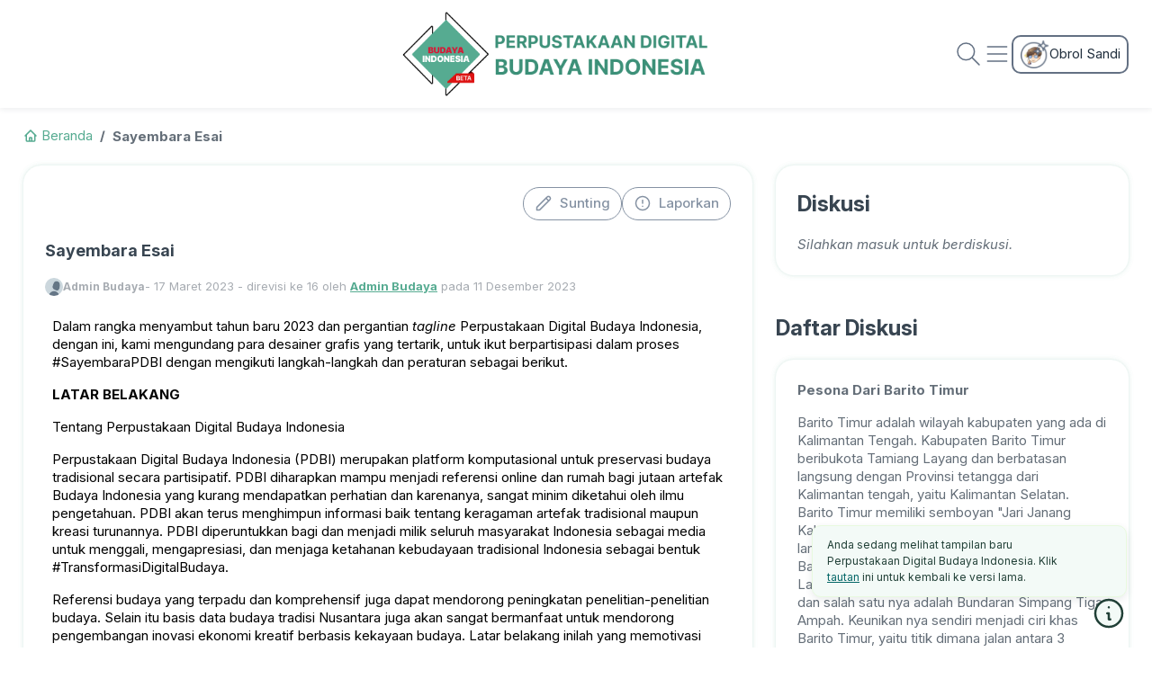

--- FILE ---
content_type: text/html; charset=UTF-8
request_url: https://budaya-indonesia.org/sayembara-esai
body_size: 15060
content:
<html lang="en" class="light-style layout-menu-fixed" dir="ltr" data-theme="theme-default" data-assets-path="../assets/"
    data-template="vertical-menu-template-free">

<head>
    <meta charset="utf-8" />
    <meta name="viewport"
        content="width=device-width, initial-scale=1.0, user-scalable=no, minimum-scale=1.0, maximum-scale=1.0" />

    <title>Sayembara Esai &#187; Budaya Indonesia
</title>

    <meta name="description" content="" />
    <meta name="viewport" content="width=device-width, initial-scale=1">
    <meta name="csrf-token" content="FTadGPMIYocihvjw8snPbK3uRiwbzKTtNtqkPKMh">
    <meta name="search-uri" content="https://budaya-indonesia.org/cari?q=%23q">
    <meta name="search-prov-uri" content="https://budaya-indonesia.org/cari?provinsi=%3Aid">
    <meta name="login" content="https://budaya-indonesia.org/pengguna/masuk">
    <meta name="dashboard" content="https://budaya-indonesia.org/admin/dashboard">
    <meta name="search-suggest-url" content="https://budaya-indonesia.org/api/search-suggest">
    <meta name="total" content="https://budaya-indonesia.org/totalProvince?id=%23id">

        <meta name="api-post-reply-uri" content="https://budaya-indonesia.org/api/post-reply">
    <meta name="entry-id" content="58510">

    <!-- Favicon -->
    <link rel="shortcut icon" href="https://budaya-indonesia.org/favicon.ico" />

    <!-- Fonts -->
    <link rel="preconnect" href="https://fonts.gstatic.com" crossorigin />
    <link href="https://fonts.googleapis.com/css2?family=Public+Sans:ital,wght@0,300;0,400;0,500;0,600;0,700;1,300;1,400;1,500;1,600;1,700&display=swap" rel="stylesheet" />
    <link href="https://fonts.googleapis.com/css2?family=Inter:ital,opsz,wght@0,14..32,100..900;1,14..32,100..900&family=Plus+Jakarta+Sans:ital,wght@0,200..800;1,200..800&display=swap" rel="stylesheet">
    <link rel="stylesheet" href="https://budaya-indonesia.org/vendor/fonts/boxicons.css" />
    <!-- Core CSS -->
    <link rel="stylesheet" href="https://budaya-indonesia.org/css/newpdbi/core.css" class="template-customizer-core-css" />
    <link rel="stylesheet" href="https://budaya-indonesia.org/css/newpdbi/theme-default.css" class="template-customizer-theme-css" />
    <link rel="stylesheet" href="https://budaya-indonesia.org/css/newpdbi/demo.css" />
    <link rel="stylesheet" href="https://budaya-indonesia.org/css/newpdbi/custom.css" />
    <link href="/css/custom-spacing.css" rel="stylesheet">
    <link href="/css/global.css" rel="stylesheet">

    <!-- Vendors CSS -->
    <link rel="stylesheet" href="https://budaya-indonesia.org/assets/vendor/libs/perfect-scrollbar/perfect-scrollbar.css" />

    <!-- Page CSS -->

    <!-- Helpers -->
    <script src="https://budaya-indonesia.org/assets/vendor/js/helpers.js"></script>

    <script src="https://budaya-indonesia.org/assets/vendor/js/config.js"></script>
    
        <link href="https://vjs.zencdn.net/7.4.1/video-js.css" rel="stylesheet">
    <style>
        .video-js {
            background-color: #fff;
        }
    </style>
    <link rel="stylesheet" href="https://cdnjs.cloudflare.com/ajax/libs/bootstrap-sweetalert/1.0.1/sweetalert.min.css" />
    <style>
        table:not(.table-responsive-md) {
            width: auto !important;
        }
        
        .custom-audio {
            background-color: transparent;
            border: none;
            outline: none;
            box-shadow: none;
            width: 100%;
        }
        .video-container {
            position: relative;
            border-radius: 20px;
            overflow: hidden;
            max-width: 720px;
        }
        .overlay-buttons {
            position: absolute;
            top: 20px;
            right: 20px;
            z-index: 10;
        }
        .overlay-buttons a {
            cursor: pointer;
            background-color: var(--cs-light, #f8f9fa);
            border-radius: 8px;
            padding: 4px;
        }
        .overlay-buttons a:hover {
            background-color: var(--cs-strokeline);
            color: white;
        }
        video {
            width: 100%;
            height: auto;
            display: block;
        }
        .attachment-border {
            border: 4px solid var(--cs-strokeline);
        }
        .audio-player {
            display: flex;
            align-items: center;
            gap: 10px;
            padding: 10px 15px;
            border-radius: 10px;
            width: 100%;
        }

        input[type="range"] {
            flex-grow: 1;
        }

    </style>
</head>

<body>
    <nav class="navbar navbar-expand-md navbar-light shadow-sm sm-d-none fixed-top" style="background-color: white; height:120px;">
  <div class="container-xxl position-relative">

    <!-- Centered Brand -->
    <div class="position-absolute start-50 translate-middle-x">
      <a class="navbar-brand fw-bold" href="/">
        <img height="96" src="https://budaya-indonesia.org/img/logotext_beta.png" alt="logo">
      </a>
    </div>
        <!-- Right Side Content -->
    <div class="ms-auto d-flex gap-2">
      <form id="searchForm" class="d-flex align-items-center mb-0 position-relative d-none" action="https://budaya-indonesia.org/cari" method="GET" style="top: -3px;">
        <div class="position-relative w-100">
          <input class="search-query form-control" type="search" name="q" id="mQ"
              value="" aria-label="Cari"
              placeholder="Cari" onfocus="this.placeholder = ''"
              onblur="this.placeholder = 'Cari'" 
              autocomplete="off" 
              style="padding-top:8px; padding-bottom:8px; padding-left: 35px; border-radius: 12px;">
          <i class="bx bx-search position-absolute start-0 me-2" style="margin-left:12px; top: 25%;"></i>
          <div class="dropdown w-100" id="search-suggest">
            <ul class="dropdown-menu dropdown-search-suggest"></ul>
          </div>
        </div>
      </form>

      <a href="javascript:void(0);" id="searchToggle" style="margin-top:5px;">
        <svg xmlns="http://www.w3.org/2000/svg" width="32" height="32" viewBox="0 0 32 32" fill="none">
          <path d="M28 28L20 20M22.6667 13.3333C22.6667 18.488 18.488 22.6667 13.3333 22.6667C8.17868 22.6667 4 18.488 4 13.3333C4 8.17868 8.17868 4 13.3333 4C18.488 4 22.6667 8.17868 22.6667 13.3333Z" stroke="#637083" stroke-width="1.5" stroke-linecap="round" stroke-linejoin="round"/>
        </svg>
      </a>
      
      
      <!-- Auth Dropdown Trigger (Hamburger or Text) -->
      <div class="dropdown ms-auto">
        <button class="navbar-toggler d-flex align-items-center gap-2" style="margin-top:5px;" type="button" id="authDropdown"
          data-bs-toggle="dropdown" aria-expanded="false">
            <svg xmlns="http://www.w3.org/2000/svg" width="32" height="32" viewBox="0 0 32 32" fill="none">
              <path d="M5.33325 8H26.6666M5.33325 16H26.6666M5.33325 24H26.6666" stroke="#637083" stroke-width="1.5" stroke-linecap="round" stroke-linejoin="round"/>
            </svg>
        </button>

        <!-- Dropdown Menu -->
        <ul class="dropdown-menu dropdown-menu-end" aria-labelledby="authDropdown" style="
            border-radius: 12px;
            min-width: 250px;
            padding: 16px;">
                      <li class="mb-2">
              <a class="btn w-100 btn-outline-dark rounded-pill" href="https://budaya-indonesia.org/pengguna/daftar">Daftar</a>
            </li>

            <li>
              <a class="btn w-100 btn-primary btn-primary-black rounded-pill" href="https://budaya-indonesia.org/pengguna/masuk">Masuk</a>
            </li>
                  </ul>
      </div>
      
      <a href="https://budaya-indonesia.ai" target="_blank">
        <div class="d-flex align-items-center gap-2 text-black border rounded-3" style="padding: 4px 8px; border: 1.5px solid #637083 !important; border-radius: 10px !important;">
          <img src="https://budaya-indonesia.org/img/osan.png" alt="" style="height: 32px;">
          Obrol Sandi
        </div>
      </a>
    </div>
      </div>
</nav>


<nav class="navbar navbar-expand-md navbar-light shadow-sm mobile fixed-top" style="background-color: white;">
    <div class="container-xxl">
        <!-- Logo -->
        <a class="navbar-brand" href="/">
            <img height="50" src="https://budaya-indonesia.org/img/logotext_beta.png" alt="logo">
        </a>

        <div class="d-flex align-items-center gap-2">
            
                            <button class="navbar-toggler d-flex align-items-center gap-2" type="button"
                    data-bs-toggle="collapse" data-bs-target="#navbarAuth" 
                    aria-controls="navbarAuth" aria-expanded="false" aria-label="Toggle navigation">
                    <svg xmlns="http://www.w3.org/2000/svg" width="32" height="32" 
                        viewBox="0 0 32 32" fill="none">
                        <path d="M5.33331 8H26.6666M5.33331 16H26.6666M5.33331 24H26.6666" 
                              stroke="#8F969E" stroke-width="2" stroke-linecap="round" 
                              stroke-linejoin="round"/>
                    </svg>
                </button>
            
            
            <a href="https://budaya-indonesia.ai" target="_blank">
                <img src="https://budaya-indonesia.org/img/osan.png" alt="OSAN" style="height: 32px;">
            </a>
        </div>

        
                    <div class="collapse navbar-collapse" id="navbarAuth">
                <div class="ms-auto d-flex flex-column flex-md-row align-items-start align-items-md-center gap-2 mt-3 mt-md-0">
                    <a class="btn w-100 btn-outline-dark rounded-pill" href="https://budaya-indonesia.org/pengguna/daftar">Daftar</a>
                    <a class="btn w-100 btn-primary btn-primary-black rounded-pill" href="https://budaya-indonesia.org/pengguna/masuk">Masuk</a>
                </div>
            </div>
        
    </div>
</nav>

<div class="mobile" style="margin-top: 100;"></div>
<div class="sm-d-none" style="margin-top: 97px;"></div>

<div class="container-xxl mobile my-4">
    <form id="searchFormMobile" class="d-flex mb-0 position-relative" action="https://budaya-indonesia.org/cari" method="GET">
        <div class="position-relative w-100">
            <input class="search-query-mobile form-control rounded-mid py-3" type="search" name="q" id="dQ"
                value="" aria-label="Cari Budaya"
                placeholder="Cari Budaya" onfocus="this.placeholder = ''"
                onblur="this.placeholder = 'Cari Budaya'" 
                autocomplete="off" style="padding-left: 35px;"
                >
            <i class="bx bx-search position-absolute start-0 ms-3 me-3" style="top: 30%;"></i>
            <div class="dropdown w-100" id="search-suggest">
                <ul class="dropdown-menu dropdown-search-suggest-mobile"></ul>
            </div>
        </div>
    </form>
</div>
        
    

<div class="container-xxl py-0 py-md-6">
    <nav aria-label="breadcrumb" class="my-5">
        <ol class="breadcrumb d-flex flex-nowrap">
            <li class="breadcrumb-item flex-shrink-0">
                <a href="https://budaya-indonesia.org" class="text-primary mb-0">
                    <svg style="margin-bottom: 2px;" xmlns="http://www.w3.org/2000/svg" width="16" height="16" viewBox="0 0 16 16" fill="none">
                        <path d="M2 8L3.33333 6.66667M3.33333 6.66667L8 2L12.6667 6.66667M3.33333 6.66667V13.3333C3.33333 13.7015 3.63181 14 4 14H6M12.6667 6.66667L14 8M12.6667 6.66667V13.3333C12.6667 13.7015 12.3682 14 12 14H10M6 14C6.36819 14 6.66667 13.7015 6.66667 13.3333V10.6667C6.66667 10.2985 6.96514 10 7.33333 10H8.66667C9.03486 10 9.33333 10.2985 9.33333 10.6667V13.3333C9.33333 13.7015 9.63181 14 10 14M6 14H10" stroke="currentColor" stroke-width="1.5" stroke-linecap="round" stroke-linejoin="round"/>
                    </svg>
                    Beranda</a>
            </li>
                        <li class="breadcrumb-item fw-bold text-capitalize"><div class="text-truncate-1">Sayembara Esai</div></li>
        </ol>
    </nav>
  
    <div class="row">
        <div class="col-12 col-lg-8 mb-4">
            <div class="card custom-card">
                <div class="card-body">
                                    <div class="d-flex justify-content-between align-items-start">
                        <div class="d-flex gap-2 flex-wrap">
                                                    </div>

                        <div class="d-flex gap-2">
                                                            <a href="https://budaya-indonesia.org/admin/entri/sunting/58510" class="sm-d-none btn btn-outline-secondary rounded-pill px-3">
                                    <svg class="me-2" xmlns="http://www.w3.org/2000/svg" width="20" height="20" viewBox="0 0 20 20" fill="none">
                                        <path d="M12.6935 4.36019L15.6398 7.30647M13.9435 3.11019C14.7571 2.2966 16.0762 2.2966 16.8898 3.11019C17.7034 3.92379 17.7034 5.24288 16.8898 6.05647L5.41667 17.5296H2.5V14.5537L13.9435 3.11019Z"  stroke="currentColor" stroke-width="1.5" stroke-linecap="round" stroke-linejoin="round"/>
                                    </svg>
            
                                    Sunting
                                </a>
                                <div class="mobile">
                                    <a href="https://budaya-indonesia.org/admin/entri/sunting/58510">
                                        <svg xmlns="http://www.w3.org/2000/svg" width="24" height="24" viewBox="0 0 24 24" fill="none">
                                            <path d="M11 5H6C4.89543 5 4 5.89543 4 7V18C4 19.1046 4.89543 20 6 20H17C18.1046 20 19 19.1046 19 18V13M17.5858 3.58579C18.3668 2.80474 19.6332 2.80474 20.4142 3.58579C21.1953 4.36683 21.1953 5.63316 20.4142 6.41421L11.8284 15H9L9 12.1716L17.5858 3.58579Z" stroke="#8F969E" stroke-width="2" stroke-linecap="round" stroke-linejoin="round"/>
                                        </svg>
                                    </a>
                                </div>
                                    
                            <a href="https://budaya-indonesia.org/sayembara-esai/lapor" class="sm-d-none btn btn-outline-secondary rounded-pill px-3">
                                <svg class="me-2" xmlns="http://www.w3.org/2000/svg" width="20" height="20" viewBox="0 0 20 20" fill="none">
                                    <path d="M10 6.66667V10M10 13.3333H10.0083M17.5 10C17.5 14.1421 14.1421 17.5 10 17.5C5.85786 17.5 2.5 14.1421 2.5 10C2.5 5.85786 5.85786 2.5 10 2.5C14.1421 2.5 17.5 5.85786 17.5 10Z" stroke="currentColor" stroke-width="1.5" stroke-linecap="round" stroke-linejoin="round"/>
                                </svg>
                                
                                Laporkan
                            </a>
                            <div class="mobile">
                                <a href="https://budaya-indonesia.org/sayembara-esai/lapor">
                                    <svg xmlns="http://www.w3.org/2000/svg" width="24" height="24" viewBox="0 0 24 24" fill="none">
                                        <path d="M12 8V12M12 16H12.01M21 12C21 16.9706 16.9706 21 12 21C7.02944 21 3 16.9706 3 12C3 7.02944 7.02944 3 12 3C16.9706 3 21 7.02944 21 12Z" stroke="#8F969E" stroke-width="2" stroke-linecap="round" stroke-linejoin="round"/>
                                    </svg>
                                </a>

                            </div>
                        </div>
                    </div>
                                        
                    <h5 class="fw-bold mt-5">Sayembara Esai</h5>
                    <div class="d-flex align-items-center gap-2 text-muted mb-4 flex-wrap">
                        <div class="d-flex align-items-center gap-2">
                            <img src="https://pdbifiles.nos.jkt-1.neo.id/profile/niasanny_ava_1673090596.jpg" 
                                alt="avatar" style="height: 20px; width: 20px; border-radius: 50%">
                            <p class="fw-bold mb-0" style="font-size: 12px;">
                                <a class="text-muted" href="https://budaya-indonesia.org/admin/pengguna/akunku/niasanny">
                                    Admin Budaya
                                </a>
                            </p>
                        </div>
                        <div style="font-size: 13px;"> 
                            - 17 Maret 2023
                                                        - direvisi ke 16 oleh <a href="https://budaya-indonesia.org/admin/pengguna/akunku/niasanny" class="fw-bold text-decoration-underline" href="">Admin Budaya</a> pada 11 Desember 2023
                                                    </div>

                    </div>

                    <div class="p-2" style="color: black !important;">
                        <p>Dalam rangka menyambut tahun baru 2023 dan pergantian <em>tagline</em> Perpustakaan Digital Budaya Indonesia, dengan ini, kami mengundang para desainer grafis yang tertarik, untuk ikut berpartisipasi dalam proses #SayembaraPDBI dengan mengikuti langkah-langkah dan peraturan sebagai berikut.</p>
<p><strong>LATAR BELAKANG</strong></p>
<p>Tentang Perpustakaan Digital Budaya Indonesia</p>
<p>Perpustakaan Digital Budaya Indonesia (PDBI) merupakan platform komputasional untuk preservasi budaya tradisional secara partisipatif. PDBI diharapkan mampu menjadi referensi online dan rumah bagi jutaan artefak Budaya Indonesia yang kurang mendapatkan perhatian dan karenanya, sangat minim diketahui oleh ilmu pengetahuan. PDBI akan terus menghimpun informasi baik tentang keragaman artefak tradisional maupun kreasi turunannya. PDBI diperuntukkan bagi dan menjadi milik seluruh masyarakat Indonesia sebagai media untuk menggali, mengapresiasi, dan menjaga ketahanan kebudayaan tradisional Indonesia sebagai bentuk #TransformasiDigitalBudaya.</p>
<p>Referensi budaya yang terpadu dan komprehensif juga dapat mendorong peningkatan penelitian-penelitian budaya. Selain itu basis data budaya tradisi Nusantara juga akan sangat bermanfaat untuk mendorong pengembangan inovasi ekonomi kreatif berbasis kekayaan budaya. Latar belakang inilah yang memotivasi kami untuk membangun PDBI di laman www.budaya-indonesia.org pada akhir tahun 2007. Situs ini berusaha untuk mengumpulkan data kebudayaan secara partisipatif, dengan melibatkan peran serta publik. Beragam data kebudayaan dikumpulkan, mulai dari alat musik, cerita rakyat, motif kain, lagu, arsitektur, naskah kuno, dan lain sebagainya. Hingga saat ini telah terkumpul lebih dari 50 ribu data kebudayaan.</p>
<p><strong>POKOK MASALAH</strong></p>
<p>PDBI memiliki salah satu portal berita yang beralamatkan <a href="https://infobudaya.net">https://infobudaya.net</a>. InfoBudaya merupakan platform yang dapat dimanfaatkan oleh anak-anak muda yang ingin menuangkan tulisannya mengenai budaya tradisional di Indonesia. Portal berita ini sudah ada sejak tahun 2015 dan terus dikembangkan. Saat ini sudah ada lebih dari 1000 tulisan dengan lebih dari 100 penulis yang berpartisipasi di dalamnya.</p>
<p>Dalam rangka merangkul kembali anak-anak muda untuk terus aktif menulis, PDBI mengadakan #SayembaraPDBI yang bertajuk Sayembara Esai. Sayembara ini menjadi salah satu cara PDBI untuk terus dekat dengan masyarakat. PDBI mengajak seluruh insan kreatif di Indonesia untuk menuangkan idenya dalam penulisan di InfoBudaya.</p>
<p><strong>BRIEF SAYEMBARA</strong></p>
<p>Berikut adalah hal-hal yang menjadi brief dari Sayembara Esai PDBI 2023:</p>
<p><strong>SYARAT PESERTA:</strong></p>
<ul>
<li>Sayembara terbuka untuk umum dan hanya berlaku bagi Warga Negara Indonesia (WNI);</li>
<li>Khusus untuk peserta perorangan;</li>
<li>Peserta tidak dipungut biaya;</li>
</ul>
<p><strong>KEBUTUHAN:</strong></p>
<ul>
<li>Karya esai yang merepresentasikan budaya tradisional yang inovatif, kreatif dan solutif sesuai dengan tema yang telah ditentukan</li>
</ul>
<p><strong>KETENTUAN SAYEMBARA:</strong></p>
<ul>
<li>Setiap peserta diperbolehkan mengirimkan karya esai sebanyak-banyaknya;</li>
<li>Karya esai dapat merepresentasikan budaya tradisional yang inovatif, kreatif dan solutif sesuai tema utama yang telah ditentukan;</li>
<li>Karya esai belum pernah dipublikasikan atau belum pernah menjadi juara/sedang diikutsertakan dalam sayembara lain.</li>
<li>Karya esai merupakan karya asli atau orisinil dari penulis;
<ul>
<li>Karya esai bersifat objektif, tidak mengandung unsur SARA, dan didasarkan pada data dan fakta;</li>
<li>Karya esai dapat berupa hasil telaah pustaka maupun penelitian;</li>
<li>Penulisan dilakukan secara sistematis dan logis dengan penggunaan Bahasa Indonesia yang baik dan benar, sesuai PEUBI.</li>
<li>Karya esai mencerminkan unsur berikut (pilihan tema: Natal dan/atau Tahun Baru): 
<ul>
<li><strong>Keberagaman Agama dan Budaya dalam semangat Natal dan Tahun Baru ber-Bhinneka Tunggal Ika</strong></li>
<li>PDBI menjadi platform perpustakaan transformasi digital budaya yang mudah diakses, dijangkau, dan digunakan oleh masyarakat.</li>
</ul></li>
<li>Karya esai yang dikirim agar memenuhi unsur-unsur sebagai berikut: 
<ul>
<li>Orisinil, bukan tiruan atau plagiasi</li>
<li>Relevansi esai dengan tema yang diusung</li>
<li>Terdiri dari 300-400 kata</li>
<li>Singkat dan memilih segi-segi penting dari subjek maupun objek yang hendak ditulis</li>
<li>Berbentuk prosa, menggunakan komunikasi biasa dan menghindari penggunaan bahasa atau ungkapan figuratif</li>
<li>Tidak menyinggung SARA, kekerasan, dan pornografi</li>
<li>Tulisan disertai daftar pustaka atau sumber referensi</li>
<li>Menyertakan foto pendukung tulisan</li>
</ul></li>
</ul></li>
</ul>
<p><strong>PENGIRIMAN KARYA ESAI</strong></p>
<p>Pengiriman karya esai agar dikirimkan dengan memperhatikan hal-hal sebagai berikut:</p>
<ol>
<li><strong>Membuat akun di <a href="https://infobudaya.net">https://infobudaya.net</a> (lihat petunjuk di halaman <a href="https://s.id/panduansayembaraesai">lampiran</a>). Abaikan tahap 1 jika sudah memiliki akun.</strong></li>
<li>Melakukan registrasi pada Formulir Peserta s.id/esaiPDBI dan memenuhi kelengkapan data yang diminta, di antaranya: 
<ul>
<li>Nama Lengkap</li>
<li>Tempat Lahir</li>
<li>Tanggal Lahir</li>
<li>Jenis Kelamin</li>
<li>Alamat Email</li>
<li>Nomor Handphone</li>
<li>Username akun di InfoBudaya</li>
<li>Media Sosial (Instagram</li>
</ul></li>
<li>DM akun Instagram @budayaindonesiaorg dengan format: #SayembaraPDBI [Nama Lengkap] - [username akun InfoBudaya]</li>
<li>Admin akan mengubah role peserta sebagai "Contributor" di InfoBudaya dan peserta dapat langsung menulis Karya Esai di laman post.
<ul>
<li>Karya esai agar memenuhi unsur-unsur sebagai berikut: </li>
<li>Setiap peserta diperbolehkan mengikuti #SayembaraPDBI lebih dari 1 (satu) tema yang tersedia.</li>
<li>Setiap peserta diperbolehkan mengajukan karya esai sebanyak-banyaknya.</li>
<li>Karya Esai terdiri dari 300 hingga 400 kata.</li>
<li>Setiap karya esai diajukan melalui situs <a href="https://infobudaya.net">https://infobudaya.net</a> (lihat petunjuk di halaman lampiran).</li>
<li>Mengunggah foto pendukung esai (jika ada) pada laman post <a href="https://infobudaya.net">https://infobudaya.net</a></li>
</ul></li>
<li>Karya esai yang sudah masuk dan diterima oleh PDBI, tidak dapat ditarik kembali atau dibatalkan.</li>
</ol>
<p><strong>PERIODE SAYEMBARA</strong></p>
<ul>
<li>Periode program: 11-22 Desember 2023</li>
<li>Pengiriman karya esai maksimal telah diterima oleh PDBI pada hari <strong>Jumat, 22 Desember 2023 pukul 23:59 WIB</strong></li>
</ul>
<p><strong>PENGUMUMAN PEMENANG</strong></p>
<p>Pemenang akan diumumkan melalui akun Twitter dan Instagram resmi milik Budaya Indonesia.</p>
<p><strong>PENGHARGAAN</strong></p>
<ul>
<li>Total hadiah Pemenang adalah E-Wallet sebesar Rp300.000</li>
<li>Pemenang terpilih akan mendapatkan masing-masing satu buah Komik Sandi Nusantara dan/atau merchandise eksklusif dari Sandi Nusantara</li>
<li>Pemenang akan dipilih berdasarkan tema yang tersedia</li>
<li>Pemenang sayembara berpeluang kerja sama dengan Budaya Indonesia untuk pengembangan branding</li>
</ul>
<p><strong><em>Catatan:</em></strong></p>
<ul>
<li>Peserta harus mengunggah karya esai selambat-lambatnya pada tanggal 22 Desember 2023 pukul 23:59 WIB.</li>
<li>Peserta diperbolehkan mengikuti seluruh media sosial milik @budayaindonesiaorg dan ajak 3 teman lainnya mengikuti program #SayembaraPDBI (akan ada poin tambahan).</li>
</ul>
<p><strong>Info lebih lanjut, dapat dibaca di s.id/panduansayembaraesai</strong></p>
                    </div>

                                                            
                    
                    
                    
                                    </div>
            </div>

        </div>
        <div class="col-12 col-lg-4 mb-4">
                            <div class="card custom-card" style="margin-bottom:40px;">
                    <div class="card-body">
                        <h4 class="fw-bold">Diskusi</h4>
                                                <i style="width: 100%">Silahkan masuk untuk berdiskusi.</i>
                                            </div>
                </div>

                <div style="margin-bottom:40px;">
                    <h4 class="fw-bold">Daftar Diskusi</h4>
                    <div id="discussion-panel">
                                                    <div class="card custom-card mb-3">
                                <div class="card-body">
                                    <p class="fw-bold">Pesona Dari Barito Timur</p>
                                    <p> Barito Timur adalah wilayah kabupaten yang ada di Kalimantan Tengah. Kabupaten Barito Timur beribukota Tamiang Layang dan berbatasan langsung dengan Provinsi tetangga dari Kalimantan tengah, yaitu Kalimantan Selatan. Barito Timur memiliki semboyan &quot;Jari Janang Kalalawah&quot; yang artinya &quot;Menjadi jaya selama-lamanya&quot;. Rata-rata suku yang mendiami di daerah Barito Timur adalah Dayak Ma&#039;anyan dan Dayak Lawangan. Barito Timur memiliki banyak keunikan dan salah satu nya adalah Bundaran Simpang Tiga, Ampah. Keunikan nya sendiri menjadi ciri khas Barito Timur, yaitu titik dimana jalan antara 3 kabupaten saling bertemu, yaitu Kabupaten Barito Selatan, Kabupaten Barito Utara dan Ibu kota Kabupaten Barito Timur, Tamiang Layang.
Banyak hal yang menjadi keunikan di Barito timur, maka dari itu hendaknya kita sebagai anak-anak penerus generasi bangsa menjaga keunikannya dan jangan sampai terlepas ke tangan yang salah. </p>
    
                                    <div class="d-flex align-items-center gap-2">
                                        <img src="https://budaya-indonesia.org/static/profil_male.gif" 
                                            alt="avatar" style="height: 20px; width: 20px; border-radius: 50%">
                                        <a class="text-muted fw-medium" href="https://budaya-indonesia.org/admin/pengguna/akunku/davaeko" style="text-decoration: none; font-size: 12px;">
                                            Davaeko
                                        </a>
                                    </div>
                                </div>
                            </div>
                                            </div>
                </div>
            
            <h4 class="fw-bold">Rekomendasi Entri</h4>
                            <div class="card mt-3 card-entry custom-card" style="border-radius: 20px; min-width: 200px;">
    <div class="card-body" style="padding: 1rem;">

        <div class="d-flex justify-content-start gap-3 gap-lg-4 flex-nowrap">
            <div class="flex-shrink-0">
                <img src="https://budaya-indonesia.org/static/bg-400/element-1.png"
                    alt="Gambar Entri"
                    class="br-16 entry-thumbnail object-fit-cover">
            </div>
            <div class="flex-grow-1 overflow-hidden">
                <h6 class="text-truncate-1 fw-bold fz-14" style="margin-bottom: 6px;">
                    <a href="https://budaya-indonesia.org/genggong-bali" class="text-dark stretched-link">
                        Genggong
                    </a>
                </h6>
                                    <div class="d-flex flex-column align-items-start gap-1">
                        <div class="rounded-pill bg-primary-light py-1 d-inline-flex align-items-center gap-1" style="padding: 0 5px;">
                            <img src="https://budaya-indonesia.org/icons/element/v2-alat-musik.svg" alt="Alat Musik" style="border: 1px solid #036666; height: 12px; width: 12px; border-radius: 50%">
                            <span class="text-primary-dark fz-10">Alat Musik</span>
                        </div>
                        <div class="rounded-pill bg-primary-light py-1 px-2 d-inline-flex align-items-center gap-2 mb-2">
                            <span class="text-primary-dark fz-10">Bali</span>
                        </div>
                    </div>
                
                <p style="margin-bottom: 6px;" class="text-truncate-2 fz-10 sm-text-truncate-2">
                     Genggong merupakan alat musik tradisional khas Bali yang termasuk dalam jenis alat musik tiup. Alat musik ini terbuat dari bahan dasar bambu atau pelepah aren dan dimainkan dengan cara ditempelkan ke mulut, lalu dipetik menggunakan tali yang terpasang pada bagian ujungnya. 
 Suara yang dihasilkan oleh genggong berasal dari getaran lidah bambu yang dipengaruhi oleh rongga mulut pemain sebagai resonator. Oleh karena itu, teknik memainkan genggong membutuhkan keterampilan khusus dalam mengatur pernapasan dan posisi mulut. 
 Dalam kebudayaan Bali, genggong sering digunakan dalam pertunjukan seni tradisional maupun sebagai hiburan rakyat. Selain memiliki nilai estetika, alat musik ini juga mencerminkan kearifan lokal dan kreativitas masyarakat Bali dalam memanfaatkan bahan alam sekitar. 
                </p>

                <div class="d-flex align-items-center gap-2">
                    <img src="https://budaya-indonesia.org/static/profil_male.gif" 
                        alt="avatar" style="height: 20px; width: 20px; border-radius: 50%">
                    <h6 class="mb-0 text-truncate-1 fz-12">
                        Yogaxd 
                    </h6>
                </div>
            </div>
        </div>
    </div>
</div>
                            <div class="card mt-3 card-entry custom-card" style="border-radius: 20px; min-width: 200px;">
    <div class="card-body" style="padding: 1rem;">

        <div class="d-flex justify-content-start gap-3 gap-lg-4 flex-nowrap">
            <div class="flex-shrink-0">
                <img src="https://pdbifiles.nos.jkt-1.neo.id/files/2025/11/26/umikulsum_10-masakan-nusantara-1_1764128253.png"
                    alt="Gambar Entri"
                    class="br-16 entry-thumbnail object-fit-cover">
            </div>
            <div class="flex-grow-1 overflow-hidden">
                <h6 class="text-truncate-1 fw-bold fz-14" style="margin-bottom: 6px;">
                    <a href="https://budaya-indonesia.org/dari-rendang-hingga-gudeg-10-mahakarya-kuliner-indonesia-yang-mengguncang-lidah" class="text-dark stretched-link">
                        Dari Rendang Hingga Gudeg: 10 Mahakarya Kuliner Indonesia yang Mengguncang Lidah
                    </a>
                </h6>
                                    <div class="d-flex flex-column align-items-start gap-1">
                        <div class="rounded-pill bg-primary-light py-1 d-inline-flex align-items-center gap-1" style="padding: 0 5px;">
                            <img src="https://budaya-indonesia.org/icons/element/v2-makanan-minuman.svg" alt="Makanan Minuman" style="border: 1px solid #036666; height: 12px; width: 12px; border-radius: 50%">
                            <span class="text-primary-dark fz-10">Makanan Minuman</span>
                        </div>
                        <div class="rounded-pill bg-primary-light py-1 px-2 d-inline-flex align-items-center gap-2 mb-2">
                            <span class="text-primary-dark fz-10">DKI Jakarta</span>
                        </div>
                    </div>
                
                <p style="margin-bottom: 6px;" class="text-truncate-2 fz-10 sm-text-truncate-2">
                     1. Rendang (Minangkabau) 
 Rendang adalah hidangan daging (umumnya sapi) yang dimasak perlahan dalam santan dan bumbu rempah-rempah yang kaya selama berjam-jam (4–8 jam). Proses memasak yang sangat lama ini membuat santan mengering dan bumbu terserap sempurna ke dalam daging. Hasilnya adalah daging yang sangat empuk, padat, dan dilapisi bumbu hitam kecokelatan yang berminyak. Cita rasanya sangat kompleks: gurih, pedas, dan beraroma kuat. Rendang kering memiliki daya simpan yang panjang. Rendang adalah salah satu hidangan khas Indonesia yang paling terkenal dan diakui dunia. Berasal dari Minangkabau, Sumatera Barat, masakan ini memiliki nilai budaya yang tinggi dan proses memasak yang unik. 
 1. Asal dan Filosofi 
 Asal: Rendang berasal dari tradisi memasak suku Minangkabau. Secara historis, masakan ini berfungsi sebagai bekal perjalanan jauh karena kemampuannya yang tahan lama berkat proses memasak yang menghilangkan air. 
 Filosofi: Proses memasak rendang yang memakan waktu lama mela...
                </p>

                <div class="d-flex align-items-center gap-2">
                    <img src="https://budaya-indonesia.org/static/profil_male.gif" 
                        alt="avatar" style="height: 20px; width: 20px; border-radius: 50%">
                    <h6 class="mb-0 text-truncate-1 fz-12">
                        Umikulsum 
                    </h6>
                </div>
            </div>
        </div>
    </div>
</div>
                            <div class="card mt-3 card-entry custom-card" style="border-radius: 20px; min-width: 200px;">
    <div class="card-body" style="padding: 1rem;">

        <div class="d-flex justify-content-start gap-3 gap-lg-4 flex-nowrap">
            <div class="flex-shrink-0">
                <img src="https://budaya-indonesia.org/static/bg-400/element-3.png"
                    alt="Gambar Entri"
                    class="br-16 entry-thumbnail object-fit-cover">
            </div>
            <div class="flex-grow-1 overflow-hidden">
                <h6 class="text-truncate-1 fw-bold fz-14" style="margin-bottom: 6px;">
                    <a href="https://budaya-indonesia.org/resep-ayam-goreng-bawang-putih-renyah-gurih-harum-bikin-nagih" class="text-dark stretched-link">
                        Ayam Ungkep
                    </a>
                </h6>
                                    <div class="d-flex flex-column align-items-start gap-1">
                        <div class="rounded-pill bg-primary-light py-1 d-inline-flex align-items-center gap-1" style="padding: 0 5px;">
                            <img src="https://budaya-indonesia.org/icons/element/v2-makanan-minuman.svg" alt="Makanan Minuman" style="border: 1px solid #036666; height: 12px; width: 12px; border-radius: 50%">
                            <span class="text-primary-dark fz-10">Makanan Minuman</span>
                        </div>
                        <div class="rounded-pill bg-primary-light py-1 px-2 d-inline-flex align-items-center gap-2 mb-2">
                            <span class="text-primary-dark fz-10">Jawa Barat</span>
                        </div>
                    </div>
                
                <p style="margin-bottom: 6px;" class="text-truncate-2 fz-10 sm-text-truncate-2">
                     Ayam goreng adalah salah satu menu favorit keluarga yang tidak pernah membosankan. Namun, jika kamu ingin mencoba variasi yang lebih gurih dan harum, ayam goreng bawang putih renyah adalah pilihan yang tepat. Ciri khasnya terletak pada aroma bawang putih yang kuat serta kriukannya yang renyah saat digigit. Resep ini juga sangat mudah dibuat, cocok untuk menu harian maupun 
 Bahan-Bahan Bahan Ayam Ungkep 
 ½ kg ayam (boleh potong kecil agar lebih cepat matang) 
 5 siung bawang putih 
 4 siung bawang merah 
 1 sdt ketumbar bubuk 
 1 ruas kunyit (opsional untuk warna) 
 Garam secukupnya 
 Kaldu bubuk secukupnya 
 Air ± 400 ml 
 Bahan Kriuk Bawang 
 5–6 siung bawang putih, cincang halus 
 3 sdm tepung maizena 
 ¼ sdt garam 
 ¼ sdt lada 
 Minyak banyak untuk menggoreng 
 Cara Membuat 
 
 Ungkep ayam terlebih dahulu 
 
 Haluskan bawang putih, bawang merah, kunyit, dan ketumbar. 
 Tumis sebentar hingga harum. 
 Masukkan ayam, aduk rata, lalu tuang air. 
 Tambahkan garam dan kaldu bubuk. 
 Un...
                </p>

                <div class="d-flex align-items-center gap-2">
                    <img src="https://budaya-indonesia.org/static/profil_male.gif" 
                        alt="avatar" style="height: 20px; width: 20px; border-radius: 50%">
                    <h6 class="mb-0 text-truncate-1 fz-12">
                        Apitsupriatna 
                    </h6>
                </div>
            </div>
        </div>
    </div>
</div>
                            <div class="card mt-3 card-entry custom-card" style="border-radius: 20px; min-width: 200px;">
    <div class="card-body" style="padding: 1rem;">

        <div class="d-flex justify-content-start gap-3 gap-lg-4 flex-nowrap">
            <div class="flex-shrink-0">
                <img src="https://budaya-indonesia.org/static/bg-400/element-3.png"
                    alt="Gambar Entri"
                    class="br-16 entry-thumbnail object-fit-cover">
            </div>
            <div class="flex-grow-1 overflow-hidden">
                <h6 class="text-truncate-1 fw-bold fz-14" style="margin-bottom: 6px;">
                    <a href="https://budaya-indonesia.org/resep-ayam-ungkep-bumbu-kuning-cepat-praktis-untuk-masakan-harian" class="text-dark stretched-link">
                        Resep Ayam Ungkep Bumbu Kuning Cepat, Praktis untuk Masakan Harian
                    </a>
                </h6>
                                    <div class="d-flex flex-column align-items-start gap-1">
                        <div class="rounded-pill bg-primary-light py-1 d-inline-flex align-items-center gap-1" style="padding: 0 5px;">
                            <img src="https://budaya-indonesia.org/icons/element/v2-makanan-minuman.svg" alt="Makanan Minuman" style="border: 1px solid #036666; height: 12px; width: 12px; border-radius: 50%">
                            <span class="text-primary-dark fz-10">Makanan Minuman</span>
                        </div>
                        <div class="rounded-pill bg-primary-light py-1 px-2 d-inline-flex align-items-center gap-2 mb-2">
                            <span class="text-primary-dark fz-10">Jawa Barat</span>
                        </div>
                    </div>
                
                <p style="margin-bottom: 6px;" class="text-truncate-2 fz-10 sm-text-truncate-2">
                     Ayam ungkep bumbu kuning adalah salah satu menu rumahan yang paling praktis dibuat. Rasanya gurih, aromanya harum, dan bisa diolah lagi menjadi berbagai hidangan seperti ayam goreng, ayam bakar, hingga pelengkap nasi kuning. Keunggulan lainnya, resep ini termasuk cepat dan cocok untuk kamu yang ingin memasak tanpa ribet namun tetap enak. 
 Berikut resep ayam ungkep bumbu kuning cepat yang bisa kamu coba di rumah. 
 Bahan-Bahan 
 ½ kg ayam, potong sesuai selera 
 4 siung bawang putih 
 5 siung bawang merah 
 1 ruas kunyit 
 1 ruas jahe 
 1 ruas lengkuas (geprek) 
 2 lembar daun salam 
 2 lembar daun jeruk 
 1 batang serai (geprek) 
 1 sdt ketumbar bubuk (opsional) 
 Garam secukupnya 
 Kaldu bubuk secukupnya 
 Air ± 400–500 ml 
 Minyak sedikit untuk menumis 
 Cara Membuat 
 
 Haluskan bumbu 
 
 Blender atau ulek bawang merah, bawang putih, kunyit, jahe, dan ketumbar bubuk (jika dipakai). Semakin halus bumbunya, semakin meresap ke ayam. 
 
 Tumis bumbu hingga harum 
 
 Panaskan sedikit m...
                </p>

                <div class="d-flex align-items-center gap-2">
                    <img src="https://budaya-indonesia.org/static/profil_male.gif" 
                        alt="avatar" style="height: 20px; width: 20px; border-radius: 50%">
                    <h6 class="mb-0 text-truncate-1 fz-12">
                        Apitsupriatna 
                    </h6>
                </div>
            </div>
        </div>
    </div>
</div>
                            <div class="card mt-3 card-entry custom-card" style="border-radius: 20px; min-width: 200px;">
    <div class="card-body" style="padding: 1rem;">

        <div class="d-flex justify-content-start gap-3 gap-lg-4 flex-nowrap">
            <div class="flex-shrink-0">
                <img src="https://budaya-indonesia.org/static/bg-400/element-2.png"
                    alt="Gambar Entri"
                    class="br-16 entry-thumbnail object-fit-cover">
            </div>
            <div class="flex-grow-1 overflow-hidden">
                <h6 class="text-truncate-1 fw-bold fz-14" style="margin-bottom: 6px;">
                    <a href="https://budaya-indonesia.org/konsep-ikan-keramat-sebagai-konservasi-lokal-air-bersih-kawasan-goa-ngerong-tuban" class="text-dark stretched-link">
                        Konsep Ikan Keramat Sebagai Konservasi Lokal Air Bersih Kawasan Goa Ngerong Tuban
                    </a>
                </h6>
                                    <div class="d-flex flex-column align-items-start gap-1">
                        <div class="rounded-pill bg-primary-light py-1 d-inline-flex align-items-center gap-1" style="padding: 0 5px;">
                            <img src="https://budaya-indonesia.org/icons/element/v2-cerita-rakyat.svg" alt="Cerita Rakyat" style="border: 1px solid #036666; height: 12px; width: 12px; border-radius: 50%">
                            <span class="text-primary-dark fz-10">Cerita Rakyat</span>
                        </div>
                        <div class="rounded-pill bg-primary-light py-1 px-2 d-inline-flex align-items-center gap-2 mb-2">
                            <span class="text-primary-dark fz-10">Jawa Timur</span>
                        </div>
                    </div>
                
                <p style="margin-bottom: 6px;" class="text-truncate-2 fz-10 sm-text-truncate-2">
                     Sumber daya air merupakan sebuah unsur esensial dalam mendukung keberlangsungan kehidupan di bumi. Ketersediaan air dengan kualitas baik dan jumlah yang cukup menjadi faktor utama keseimbangan ekosistem serta kesejahteraan manusia. Namun, pada era modern saat ini, dunia menghadapi krisis air yang semakin mengkhawatirkan (Sari et al., 2024). Berkurangnya ketersediaan air disebabkan oleh berbagai faktor global seperti pemanasan, degradasi lingkungan, dan pertumbuhan penduduk yang pesat. Kondisi tersebut menuntut adanya langkah-langkah strategis dalam pengelolaan air dengan memperhatikan berbagai faktor yang tidak hanya teknis, tetapi juga memperhatikan sosial dan budaya masyarakat.
Salah satu langkah yang relevan adalah konservasi air berbasis kearifan lokal. Langkah strategis ini memprioritaskan nilai-nilai budaya masyarakat sebagai dasar dalam menjaga sumber daya air. Salah satu wilayah yang mengimplementasikan konservasi berbasis kearifan lokal yaitu Goa Ngerong di kecamatan Rengel,...
                </p>

                <div class="d-flex align-items-center gap-2">
                    <img src="https://budaya-indonesia.org/static/profil_male.gif" 
                        alt="avatar" style="height: 20px; width: 20px; border-radius: 50%">
                    <h6 class="mb-0 text-truncate-1 fz-12">
                        Muhammad Rofiul Alim
                    </h6>
                </div>
            </div>
        </div>
    </div>
</div>
                    </div>
    </div>
</div>
    <footer class="bg-primary-dark pt-lg-8">
    <div class="container-xxl">
                    <div class="row d-flex flex-wrap align-items-start justify-content-between">
                <div class="col-12 col-md-auto footer-col-left">
                    <div class="footer-left d-flex justify-content-start gap-4 mb-4 mb-md-0">
                        <a class="sosmed me-2" href="#"><img height="72" src="https://budaya-indonesia.org/img/new_logo.png" alt="Logo"></a>
                        <a class="sosmed me-3" href="#"><img height="72" src="https://budaya-indonesia.org/img/app/logo-SB.png" alt="Logo"></a>
                        <a class="sosmed" href="http://bandungfe.net/"><img height="72" src="https://budaya-indonesia.org/img/app/f-2.png" alt="Logo"></a>
                    </div>
                </div>

                <div class="footer-right col-12 col-md-auto d-flex flex-column flex-md-row justify-content-between flex-wrap" style="gap: 40px;">
                    <!-- IACI Links -->
                    <div>
                        <div class="mb-3">
                            <h5 class="mb-2 text-white fw-bold">IACI</h5>
                            <div class="footer-link-group">
                                <a href="https://budaya-indonesia.org/IACI" class="mb-1 light-link d-inline-block">Tentang</a>
                                <a href="https://budaya-indonesia.org/cari?etype=2" class="mb-1 light-link d-inline-block">Berita</a>
                                <a href="https://budaya-indonesia.org/cari?etype=5" class="mb-1 light-link d-inline-block">Agenda</a>
                                <a href="https://budaya-indonesia.org/cari?etype=7" class="mb-1 light-link d-inline-block">Jurnal</a>
                                <div>
                                    <a href="https://budaya-indonesia.org/feed/entry" class="mb-1 light-link d-inline-block">RSS Feed</a>
                                    <a href="https://budaya-indonesia.org/feed/diskusi" class="mb-1 light-link d-inline-block">RSS Feed Diskusi</a>
                                    <a href="https://budaya-indonesia.org/FAQ" class="mb-1 light-link d-inline-block last">FAQ</a>
                                </div>
                            </div>
                        </div>

                        
                    </div>
                </div>
            </div>
            <hr style="margin-bottom:2rem; margin-top:2rem; border: 1px solid white">
                <div class="footer-socmed-bottom d-flex justify-content-between">
            <div class="text-white" style="font-size: 12px;">&copy; 2007 - 2026 Perpustakaan Digital Budaya Indonesia</div>
            <div class="socmed-right text-center">
                <a href="mailto:office@budaya-indonesia.org" class="me-4">
                    <img src="https://budaya-indonesia.org/icons/social/mail.svg" style="width: 24px; height:24px;">
                </a>
                <a href="https://x.com/infobudaya" class="me-4">
                    <img src="https://budaya-indonesia.org/icons/social/x.svg" style="width: 24px; height:24px;">
                </a>
                <a href="http://on.fb.me/BudayaIndonesia">
                    <img src="https://budaya-indonesia.org/icons/social/facebook.svg" style="width: 24px; height:24px;">
                </a>
            </div>
        </div>
    </div>
</footer>    <div id="newWebInfo" class="alert alert-success alert-dismissible fade show rounded-10px position-fixed mt-3 me-3 shadow z-1030" role="alert" 
    style="
        max-width: 350px; 
        z-index: 10000; 
        bottom: 40px;
        border-radius: 8px;
        background: var(--primary-pdbi-50, #F3FAF7);
        color: var(--primary-pdbi-900, #214037);
        right: 16px;
    ">

    <div class="fz-12" style="line-height: 18px;">
        Anda sedang melihat tampilan baru Perpustakaan Digital Budaya Indonesia. Klik <a class="text-primary-dark text-decoration-underline" href="https://versilama.budaya-indonesia.org">tautan</a> ini untuk kembali ke versi lama.
    </div>
</div>


<!-- Floating Info Icon -->
<div id="infoIcon" class="floating-info-icon position-fixed m-3 z-1030" style="cursor: pointer; bottom: 6px !important; right: 16px; z-index: 10000;">
    <svg onclick="toggleInfoAlert()" xmlns="http://www.w3.org/2000/svg" width="40" height="40" viewBox="0 0 24 24" fill="#F3FAF7" stroke="#214037" stroke-width="1.5" >
      <path d="M13 16H12V12H11M12 8H12.01M21 12C21 16.9706 16.9706 21 12 21C7.02944 21 3 16.9706 3 12C3 7.02944 7.02944 3 12 3C16.9706 3 21 7.02944 21 12Z" stroke-linecap="round" stroke-linejoin="round"/>
    </svg>
</div>

<script>
  function toggleInfoAlert() {
    const alertBox = document.getElementById('newWebInfo');
    const icon = document.getElementById('infoIcon');

    if (alertBox.style.display === 'none' || !alertBox.classList.contains('show')) {
      // Position alert above the icon
      const iconRect = icon.getBoundingClientRect();
      alertBox.style.display = 'block';
      setTimeout(() => alertBox.classList.add('show'), 10);
    } else {
      hideInfoAlert();
    }
  }

  function hideInfoAlert() {
    const alertBox = document.getElementById('newWebInfo');
    alertBox.classList.remove('show');
    setTimeout(() => {
      alertBox.style.display = 'none';
    }, 200);
  }
</script>

    <!-- Core JS -->
    <!-- build:js assets/vendor/js/core.js -->
    <script src="https://budaya-indonesia.org/assets/vendor/libs/jquery/jquery.js"></script>
    <script src="https://budaya-indonesia.org/assets/vendor/libs/popper/popper.js"></script>
    <script src="https://budaya-indonesia.org/assets/vendor/js/bootstrap.js"></script>
    <script src="https://budaya-indonesia.org/assets/vendor/libs/perfect-scrollbar/perfect-scrollbar.js"></script>

    <script src="https://budaya-indonesia.org/assets/vendor/js/menu.js"></script>
    <!-- endbuild -->

    <!-- Vendors JS -->

    <!-- Main JS -->
    <script src="https://budaya-indonesia.org/assets/vendor/js/main.js"></script>

    <!-- Page JS -->
    <script src="https://cdn.jsdelivr.net/npm/bootstrap@4.6.2/dist/js/bootstrap.bundle.min.js"
        integrity="sha384-Fy6S3B9q64WdZWQUiU+q4/2Lc9npb8tCaSX9FK7E8HnRr0Jz8D6OP9dO5Vg3Q9ct" crossorigin="anonymous">
    </script>

    <script src="https://budaya-indonesia.org/js/typeahead.jquery.min.js"></script>
    <script src="https://budaya-indonesia.org/js/bootstrap3-typeahead.min.js"></script>
    <script src="https://budaya-indonesia.org/js/search-suggest.js"></script>
    <script src="https://budaya-indonesia.org/js/helper.js"></script>

    

    <script>
        $(document).ready(function () {
            $('#searchToggle').on('click', function () {
                $('#searchForm').toggleClass('d-none');
            });
        });
    </script>

    
    <script>
        $(document).ready(function(){
            var counter = 0;
            function updateUIState(){
                $('[id^="text-twit"]').hide().eq(++counter % 5).show();
                initTimeout();
            }

            function initTimeout(){
                setTimeout(updateUIState, 5000)
            }

            var mcounter = 0;
            function mupdateUIState(){
                $('[id^="text-twit-m"]').hide().eq(++mcounter % 5).show();
                minitTimeout();
            }

            function minitTimeout(){
                setTimeout(mupdateUIState, 5000)
            }

            initTimeout();
            minitTimeout();
            
            window.CSRF_TOKEN = $('meta[name=csrf-token]').attr('content');
            window.BUDI = {
                max_file_upload: 500000,
                allowed_ext: 'jpg, jpeg, png, gif, bmp, mp4, mp3, mpeg, avi, pdf',
                month_names: [
                                        "Jan","Feb","Mar","Apr","May","Jun","Jul","Aug","Sep","Oct","Nov","Dec"
                ]
            };
            
            window.BUDI.dateToLong = function(date, withTime) {
                date = new Date(date);
                let day = date.getDate();
                day = day.toString();
                day = day.length < 2 ? '0' + day : day;
                let monthIndex = date.getMonth();
                let year = date.getFullYear();
                let time = date.toTimeString().split(' ')[0];
                date = day + ' ' + BUDI.month_names[monthIndex] + ' ' + year;
                if (withTime) {
                    return `${date} ${time}`;
                } else {
                    return date;
                }
            };
            function myTrim(x) {
                return x.replace(/^\s+|\s+$/gm,'');
            }
        })
    </script>

        <!-- If you'd like to support IE8 (for Video.js versions prior to v7) -->
    <script src="https://vjs.zencdn.net/ie8/1.1.2/videojs-ie8.min.js"></script>
    <script src="https://vjs.zencdn.net/7.4.1/video.js"></script>
    <script src="https://cdnjs.cloudflare.com/ajax/libs/bootstrap-sweetalert/1.0.1/sweetalert.min.js"></script>
    <script src="https://budaya-indonesia.org/app/website/detail-entri.js"></script>
    <script src="https://cdnjs.cloudflare.com/ajax/libs/pdf.js/2.10.377/pdf.min.js"></script>

    <script>
        const updateBackground = (el) => {
            const min = el.min ? el.min : 0;
            const max = el.max ? el.max : 100;
            const val = el.value;

            const percentage = ((val - min) * 100) / (max - min);
            el.style.background = `linear-gradient(to right, var(--cs-primary) 0%, var(--cs-primary) ${percentage}%, var(--cs-light) ${percentage}%, var(--cs-light) 100%)`;
        }
    
        const setPdfCover = (canvas) => {
            const url = canvas.getAttribute('data-getpdf-url');
            const ctx = canvas.getContext('2d');
            const pdfjsLib = window['pdfjs-dist/build/pdf'];

            pdfjsLib.getDocument({ url, disableRange: true }).promise.then(pdf => {
                return pdf.getPage(1);
            }).then(page => {
                $('.placeholder-glow').removeClass('placeholder-glow');
                canvas.classList.remove('placeholder');
                // Get canvas container size
                const containerWidth = canvas.clientWidth;
                const containerHeight = canvas.clientHeight;

                // Get original size of the page at scale 1
                const viewport = page.getViewport({ scale: 1 });

                // Calculate scale to fit container
                const scaleX = containerWidth / viewport.width;
                const scaleY = containerHeight / viewport.height;
                const scale = Math.min(scaleX, scaleY); // Maintain aspect ratio

                const scaledViewport = page.getViewport({ scale });

                // Set canvas size based on scaled viewport
                canvas.width = scaledViewport.width;
                canvas.height = scaledViewport.height;

                const renderContext = {
                    canvasContext: ctx,
                    viewport: scaledViewport
                };
                return page.render(renderContext).promise;
            }).catch(error => {
                console.error('Error rendering PDF:', error);
            });
        }
        
        const formatTime = (seconds) => {
            const min = Math.floor(seconds / 60);
            const sec = Math.floor(seconds % 60).toString().padStart(2, '0');
            return `${min}:${sec}`;
        }
        
        const getCarouselActiveData = () => {
            const carousel = $('#carouselControl');
            const activeItem = carousel.find('.carousel-item.active');

            const imgSrc = activeItem.find('img').attr('src');
            const editUrl = activeItem.find('img').data('edit-url');
            const detailUrl = activeItem.find('img').data('detail-url');

            return {
                imgSrc,
                editUrl,
                detailUrl
            };
        }
        
        $(document).ready(function() {
            $('#viewFull').on('click', function() {
                const {imgSrc} = getCarouselActiveData();
                window.location.href = imgSrc;
            });
            $('#editImage').on('click', function() {
                const {editUrl} = getCarouselActiveData();
                window.location.href = editUrl;
            });
            $('#detailImage').on('click', function() {
                const {detailUrl} = getCarouselActiveData();
                window.location.href = detailUrl;
            });

            // Set PDF cover for each canvas
            $('.pdf-cover').each(function() {
                setPdfCover(this);
            });

            $('.card-pdf').click(function(event) {
                if (!$(event.target).closest('.file-action-link').length) {
                    const url = $(this).data('pdf');
                    window.open(url, '_blank');
                }
            });

            const players = document.querySelectorAll('.audio-player');
            let currentAudio = null;
            players.forEach(player => {
                const audio = player.querySelector('audio');
                const playBtn = player.querySelector('.playPauseBtn');
                const seekBar = player.querySelector('.seekBar');
                const currentTimeEl = player.querySelector('.currentTime');
                const durationEl = player.querySelector('.duration');

                 // Force audio to load metadata
                audio.preload = 'metadata';
                audio.load();
                seekBar.value = 0;
                updateBackground(seekBar);
                
                audio.addEventListener('loadedmetadata', () => {
                    audio.currentTime = 0; // ensure it starts at zero
                    currentTimeEl.textContent = formatTime(0); // update the display
                    durationEl.textContent = formatTime(audio.duration);
                    seekBar.value = 0;
                    updateBackground(seekBar);
                });

                // Update seek bar
                audio.addEventListener('timeupdate', () => {
                    seekBar.value = (audio.currentTime / audio.duration) * 100;
                    currentTimeEl.textContent = formatTime(audio.currentTime);
                    updateBackground(seekBar);
                });

                // Play/pause button
                playBtn.addEventListener('click', () => {
                    // Pause previous audio
                    if (currentAudio && currentAudio !== audio) {
                        currentAudio.pause();
                        const prevBtn = [...players].find(p => p.querySelector('audio') === currentAudio)?.querySelector('.playPauseBtn');
                        if (prevBtn) prevBtn.innerHTML = `<svg xmlns="http://www.w3.org/2000/svg" viewBox="0 0 24 24" fill="currentColor" style="color: #0F172A;">
                                                            <path fill-rule="evenodd" d="M6.75 5.25a.75.75 0 0 1 .75-.75H9a.75.75 0 0 1 .75.75v13.5a.75.75 0 0 1-.75.75H7.5a.75.75 0 0 1-.75-.75V5.25Zm7.5 0A.75.75 0 0 1 15 4.5h1.5a.75.75 0 0 1 .75.75v13.5a.75.75 0 0 1-.75.75H15a.75.75 0 0 1-.75-.75V5.25Z" clip-rule="evenodd" />
                                                        </svg>`;
                    }

                    if (audio.paused) {
                        audio.play();
                        playBtn.innerHTML = `<svg xmlns="http://www.w3.org/2000/svg" viewBox="0 0 24 24" fill="currentColor" style="color: #0F172A;">
                                                <path fill-rule="evenodd" d="M6.75 5.25a.75.75 0 0 1 .75-.75H9a.75.75 0 0 1 .75.75v13.5a.75.75 0 0 1-.75.75H7.5a.75.75 0 0 1-.75-.75V5.25Zm7.5 0A.75.75 0 0 1 15 4.5h1.5a.75.75 0 0 1 .75.75v13.5a.75.75 0 0 1-.75.75H15a.75.75 0 0 1-.75-.75V5.25Z" clip-rule="evenodd" />
                                            </svg>`;
                        currentAudio = audio;
                    } else {
                        audio.pause();
                        playBtn.innerHTML = `<svg xmlns="http://www.w3.org/2000/svg" viewBox="0 0 24 24" fill="currentColor" style="color: #0F172A;">
                                            <path fill-rule="evenodd" d="M4.5 5.653c0-1.427 1.529-2.33 2.779-1.643l11.54 6.347c1.295.712 1.295 2.573 0 3.286L7.28 19.99c-1.25.687-2.779-.217-2.779-1.643V5.653Z" clip-rule="evenodd" />
                                            </svg>`;
                    }
                });

                // Seek bar interaction
                seekBar.addEventListener('input', () => {
                    audio.currentTime = (seekBar.value / 100) * audio.duration;
                    updateBackground(seekBar);
                });

                // Reset play button when audio ends
                audio.addEventListener('ended', () => {
                    playBtn.innerHTML = `<i class="bx bx-play" style="font-size: 48px; color: #0F172A;"></i>`;
                });
            });
        });
    </script>
    

</body>

</html>


--- FILE ---
content_type: text/css
request_url: https://budaya-indonesia.org/css/newpdbi/core.css
body_size: 62295
content:
/*!
 * Bootstrap  v5.3.3 (https://getbootstrap.com/)
 * Copyright 2011-2024 The Bootstrap Authors
 * Licensed under MIT (https://github.com/twbs/bootstrap/blob/main/LICENSE)
 */:root,[data-bs-theme=light]{--bs-blue: #007bff;--bs-indigo: #6610f2;--bs-purple: #696cff;--bs-pink: #e83e8c;--bs-red: #ff3e1d;--bs-orange: #fd7e14;--bs-yellow: #ffab00;--bs-green: #71dd37;--bs-teal: #20c997;--bs-cyan: #03c3ec;--bs-black: #22303e;--bs-white: #fff;--bs-gray: rgba(34, 48, 62, 0.6);--bs-gray-dark: rgba(34, 48, 62, 0.8);--bs-gray-25: rgba(34, 48, 62, 0.025);--bs-gray-60: rgba(34, 48, 62, 0.06);--bs-gray-80: rgba(34, 48, 62, 0.08);--bs-primary: #696cff;--bs-secondary: #8592a3;--bs-success: #71dd37;--bs-info: #03c3ec;--bs-warning: #ffab00;--bs-danger: #ff3e1d;--bs-light: #dbdee0;--bs-dark: #2b2c40;--bs-gray: rgba(34, 48, 62, 0.5);--bs-primary-rgb: 105, 108, 255;--bs-secondary-rgb: 133, 146, 163;--bs-success-rgb: 113, 221, 55;--bs-info-rgb: 3, 195, 236;--bs-warning-rgb: 255, 171, 0;--bs-danger-rgb: 255, 62, 29;--bs-light-rgb: 219, 222, 224;--bs-dark-rgb: 43, 44, 64;--bs-gray-rgb: 34, 48, 62;--bs-primary-text-emphasis: #2a2b66;--bs-secondary-text-emphasis: #353a41;--bs-success-text-emphasis: #2d5816;--bs-info-text-emphasis: #014e5e;--bs-warning-text-emphasis: #664400;--bs-danger-text-emphasis: #66190c;--bs-light-text-emphasis: rgba(34, 48, 62, 0.7);--bs-dark-text-emphasis: rgba(34, 48, 62, 0.7);--bs-primary-bg-subtle: #e1e2ff;--bs-secondary-bg-subtle: #e7e9ed;--bs-success-bg-subtle: #e3f8d7;--bs-info-bg-subtle: #cdf3fb;--bs-warning-bg-subtle: #ffeecc;--bs-danger-bg-subtle: #ffd8d2;--bs-light-bg-subtle: rgba(244, 245, 245, 0.55);--bs-dark-bg-subtle: rgba(34, 48, 62, 0.4);--bs-primary-border-subtle: #c3c4ff;--bs-secondary-border-subtle: #ced3da;--bs-success-border-subtle: #c6f1af;--bs-info-border-subtle: #9ae7f7;--bs-warning-border-subtle: #ffdd99;--bs-danger-border-subtle: #ffb2a5;--bs-light-border-subtle: rgba(34, 48, 62, 0.12);--bs-dark-border-subtle: rgba(34, 48, 62, 0.5);--bs-white-rgb: 255, 255, 255;--bs-black-rgb: 34, 48, 62;--bs-font-sans-serif: "Public Sans", -apple-system, BlinkMacSystemFont, "Segoe UI", "Oxygen", "Ubuntu", "Cantarell", "Fira Sans", "Droid Sans", "Helvetica Neue", sans-serif;--bs-font-monospace: "SFMono-Regular", Menlo, Monaco, Consolas, "Liberation Mono", "Courier New", monospace;--bs-gradient: linear-gradient(180deg, rgba(255, 255, 255, 0.15), rgba(255, 255, 255, 0));--bs-root-font-size: 16px;--bs-body-font-family: var(--bs-font-sans-serif);--bs-body-font-size:0.9375rem;--bs-body-font-weight: 400;--bs-body-line-height: 1.375;--bs-body-color: #646e78;--bs-body-color-rgb: 100, 110, 120;--bs-body-bg: #f5f5f9;--bs-body-bg-rgb: 245, 245, 249;--bs-emphasis-color: #22303e;--bs-emphasis-color-rgb: 34, 48, 62;--bs-secondary-color: rgba(100, 110, 120, 0.75);--bs-secondary-color-rgb: 100, 110, 120;--bs-secondary-bg: rgba(34, 48, 62, 0.12);--bs-secondary-bg-rgb: 34, 48, 62;--bs-tertiary-color: rgba(100, 110, 120, 0.5);--bs-tertiary-color-rgb: 100, 110, 120;--bs-tertiary-bg: rgba(34, 48, 62, 0.1);--bs-tertiary-bg-rgb: 34, 48, 62;--bs-heading-color: #384551;--bs-link-color: #696cff;--bs-link-color-rgb: 105, 108, 255;--bs-link-decoration: none;--bs-link-hover-color: #5f61e6;--bs-link-hover-color-rgb: 95, 97, 230;--bs-code-color: #e83e8c;--bs-highlight-color: #646e78;--bs-highlight-bg: #ffeecc;--bs-border-width: 1px;--bs-border-style: solid;--bs-border-color: #e4e6e8;--bs-border-color-translucent: rgba(34, 48, 62, 0.175);--bs-border-radius: 0.375rem;--bs-border-radius-sm: 0.25rem;--bs-border-radius-lg: 0.5rem;--bs-border-radius-xl: 0.625rem;--bs-border-radius-xxl: 2rem;--bs-border-radius-2xl: var(--bs-border-radius-xxl);--bs-border-radius-pill: 50rem;--bs-box-shadow: 0 0.1875rem 0.5rem 0 rgba(34, 48, 62, 0.1);--bs-box-shadow-sm: 0 0.125rem 0.375rem 0 rgba(34, 48, 62, 0.08);--bs-box-shadow-lg: 0 0.25rem 0.75rem 0 rgba(34, 48, 62, 0.14);--bs-box-shadow-inset: inset 0 1px 2px rgba(34, 48, 62, 0.075);--bs-focus-ring-width: 0.15rem;--bs-focus-ring-opacity: 0.75;--bs-focus-ring-color: rgba(34, 48, 62, 0.75);--bs-form-valid-color: #71dd37;--bs-form-valid-border-color: #71dd37;--bs-form-invalid-color: #ff3e1d;--bs-form-invalid-border-color: #ff3e1d}*,*::before,*::after{box-sizing:border-box}:root{font-size:var(--bs-root-font-size)}@media(prefers-reduced-motion: no-preference){:root{scroll-behavior:smooth}}body{margin:0;font-family:var(--bs-body-font-family);font-size:var(--bs-body-font-size);font-weight:var(--bs-body-font-weight);line-height:var(--bs-body-line-height);color:var(--bs-body-color);text-align:var(--bs-body-text-align);background-color:var(--bs-body-bg);-webkit-text-size-adjust:100%;-webkit-tap-highlight-color:rgba(34,48,62,0)}hr{margin:1rem 0;color:#e4e6e8;border:0;border-top:var(--bs-border-width) solid;opacity:1}h6,.h6,h5,.h5,h4,.h4,h3,.h3,h2,.h2,h1,.h1{margin-top:0;margin-bottom:1rem;font-weight:500;line-height:1.1;color:var(--bs-heading-color)}h1,.h1{font-size:calc(1.4125rem + 1.95vw)}@media(min-width: 1200px){h1,.h1{font-size:2.875rem}}h2,.h2{font-size:calc(1.3625rem + 1.35vw)}@media(min-width: 1200px){h2,.h2{font-size:2.375rem}}h3,.h3{font-size:calc(1.3rem + 0.6vw)}@media(min-width: 1200px){h3,.h3{font-size:1.75rem}}h4,.h4{font-size:calc(1.275rem + 0.3vw)}@media(min-width: 1200px){h4,.h4{font-size:1.5rem}}h5,.h5{font-size:1.125rem}h6,.h6{font-size:0.9375rem}p{margin-top:0;margin-bottom:1rem}abbr[title]{text-decoration:underline dotted;cursor:help;text-decoration-skip-ink:none}address{margin-bottom:1rem;font-style:normal;line-height:inherit}ol,ul{padding-left:2rem}ol,ul,dl{margin-top:0;margin-bottom:1rem}ol ol,ul ul,ol ul,ul ol{margin-bottom:0}dt{font-weight:500}dd{margin-bottom:.5rem;margin-left:0}blockquote{margin:0 0 1rem}b,strong{font-weight:bolder}small,.small{font-size:0.8125rem}mark,.mark{padding:.1875em;color:var(--bs-highlight-color);background-color:var(--bs-highlight-bg)}sub,sup{position:relative;font-size:0.75em;line-height:0;vertical-align:baseline}sub{bottom:-0.25em}sup{top:-0.5em}a{color:rgba(var(--bs-link-color-rgb), var(--bs-link-opacity, 1));text-decoration:none}a:hover{--bs-link-color-rgb: var(--bs-link-hover-color-rgb)}a:not([href]):not([class]),a:not([href]):not([class]):hover{color:inherit;text-decoration:none}pre,code,kbd,samp{font-family:var(--bs-font-monospace);font-size:1em}pre{display:block;margin-top:0;margin-bottom:1rem;overflow:auto;font-size:0.8125rem}pre code{font-size:inherit;color:inherit;word-break:normal}code{font-size:0.8125rem;color:var(--bs-code-color);word-wrap:break-word}a>code{color:inherit}kbd{padding:.1875rem .375rem;font-size:0.8125rem;color:var(--bs-body-bg);background-color:var(--bs-body-color);border-radius:.25rem}kbd kbd{padding:0;font-size:1em}figure{margin:0 0 1rem}img,svg{vertical-align:middle}table{caption-side:bottom;border-collapse:collapse}caption{padding-top:.782rem;padding-bottom:.782rem;color:#a7acb2;text-align:left}th{font-weight:500;text-align:inherit;text-align:-webkit-match-parent}thead,tbody,tfoot,tr,td,th{border-color:inherit;border-style:solid;border-width:0}label{display:inline-block}button{border-radius:0}button:focus:not(:focus-visible){outline:0}input,button,select,optgroup,textarea{margin:0;font-family:inherit;font-size:inherit;line-height:inherit}button,select{text-transform:none}[role=button]{cursor:pointer}select{word-wrap:normal}select:disabled{opacity:1}[list]:not([type=date]):not([type=datetime-local]):not([type=month]):not([type=week]):not([type=time])::-webkit-calendar-picker-indicator{display:none !important}button,[type=button],[type=reset],[type=submit]{-webkit-appearance:button}button:not(:disabled),[type=button]:not(:disabled),[type=reset]:not(:disabled),[type=submit]:not(:disabled){cursor:pointer}::-moz-focus-inner{padding:0;border-style:none}textarea{resize:vertical}fieldset{min-width:0;padding:0;margin:0;border:0}legend{float:left;width:100%;padding:0;margin-bottom:.5rem;font-size:calc(1.275rem + 0.3vw);line-height:inherit}@media(min-width: 1200px){legend{font-size:1.5rem}}legend+*{clear:left}::-webkit-datetime-edit-fields-wrapper,::-webkit-datetime-edit-text,::-webkit-datetime-edit-minute,::-webkit-datetime-edit-hour-field,::-webkit-datetime-edit-day-field,::-webkit-datetime-edit-month-field,::-webkit-datetime-edit-year-field{padding:0}::-webkit-inner-spin-button{height:auto}[type=search]{-webkit-appearance:textfield;outline-offset:-2px}::-webkit-search-decoration{-webkit-appearance:none}::-webkit-color-swatch-wrapper{padding:0}::file-selector-button{font:inherit;-webkit-appearance:button}output{display:inline-block}iframe{border:0}summary{display:list-item;cursor:pointer}progress{vertical-align:baseline}[hidden]{display:none !important}.lead{font-size:1.0546875rem;font-weight:400}.display-1{font-size:calc(1.525rem + 3.3vw);font-weight:500;line-height:1.1}@media(min-width: 1200px){.display-1{font-size:4rem}}.display-2{font-size:calc(1.475rem + 2.7vw);font-weight:500;line-height:1.1}@media(min-width: 1200px){.display-2{font-size:3.5rem}}.display-3{font-size:calc(1.425rem + 2.1vw);font-weight:500;line-height:1.1}@media(min-width: 1200px){.display-3{font-size:3rem}}.display-4{font-size:calc(1.375rem + 1.5vw);font-weight:500;line-height:1.1}@media(min-width: 1200px){.display-4{font-size:2.5rem}}.display-5{font-size:calc(1.325rem + 0.9vw);font-weight:500;line-height:1.1}@media(min-width: 1200px){.display-5{font-size:2rem}}.display-6{font-size:calc(1.275rem + 0.3vw);font-weight:500;line-height:1.1}@media(min-width: 1200px){.display-6{font-size:1.5rem}}.list-unstyled{padding-left:0;list-style:none}.list-inline{padding-left:0;list-style:none}.list-inline-item{display:inline-block}.list-inline-item:not(:last-child){margin-right:.5rem}.initialism{font-size:0.8125rem;text-transform:uppercase}.blockquote{margin-bottom:1rem;font-size:1.0546875rem}.blockquote>:last-child{margin-bottom:0}.blockquote-footer{margin-top:-1rem;margin-bottom:1rem;font-size:0.8125rem;color:rgba(34,48,62,.6)}.blockquote-footer::before{content:"— "}.img-fluid{max-width:100%;height:auto}.img-thumbnail{padding:0;background-color:rgba(0,0,0,0);border:0px solid var(--bs-border-color);border-radius:0px;max-width:100%;height:auto}.figure{display:inline-block}.figure-img{margin-bottom:.5rem;line-height:1}.figure-caption{font-size:0.8125rem;color:#a7acb2}.container,.container-fluid,.container-xxl,.container-xl,.container-lg,.container-md,.container-sm{--bs-gutter-x: 1.625rem;--bs-gutter-y: 0;width:100%;padding-right:calc(var(--bs-gutter-x)*.5);padding-left:calc(var(--bs-gutter-x)*.5);margin-right:auto;margin-left:auto}@media(min-width: 576px){.container-sm,.container{max-width:540px}}@media(min-width: 768px){.container-md,.container-sm,.container{max-width:720px}}@media(min-width: 992px){.container-lg,.container-md,.container-sm,.container{max-width:960px}}@media(min-width: 1200px){.container-xl,.container-lg,.container-md,.container-sm,.container{max-width:1140px}}@media(min-width: 1400px){.container-xxl,.container-xl,.container-lg,.container-md,.container-sm,.container{max-width:1440px}}:root{--bs-breakpoint-xs: 0;--bs-breakpoint-sm: 576px;--bs-breakpoint-md: 768px;--bs-breakpoint-lg: 992px;--bs-breakpoint-xl: 1200px;--bs-breakpoint-xxl: 1400px}.row{--bs-gutter-x: 1.625rem;--bs-gutter-y: 0;display:flex;flex-wrap:wrap;margin-top:calc(-1*var(--bs-gutter-y));margin-right:calc(-0.5*var(--bs-gutter-x));margin-left:calc(-0.5*var(--bs-gutter-x))}.row>*{flex-shrink:0;width:100%;max-width:100%;padding-right:calc(var(--bs-gutter-x)*.5);padding-left:calc(var(--bs-gutter-x)*.5);margin-top:var(--bs-gutter-y)}.col{flex:1 0 0%}.row-cols-auto>*{flex:0 0 auto;width:auto}.row-cols-1>*{flex:0 0 auto;width:100%}.row-cols-2>*{flex:0 0 auto;width:50%}.row-cols-3>*{flex:0 0 auto;width:33.33333333%}.row-cols-4>*{flex:0 0 auto;width:25%}.row-cols-5>*{flex:0 0 auto;width:20%}.row-cols-6>*{flex:0 0 auto;width:16.66666667%}.col-auto{flex:0 0 auto;width:auto}.col-1{flex:0 0 auto;width:8.33333333%}.col-2{flex:0 0 auto;width:16.66666667%}.col-3{flex:0 0 auto;width:25%}.col-4{flex:0 0 auto;width:33.33333333%}.col-5{flex:0 0 auto;width:41.66666667%}.col-6{flex:0 0 auto;width:50%}.col-7{flex:0 0 auto;width:58.33333333%}.col-8{flex:0 0 auto;width:66.66666667%}.col-9{flex:0 0 auto;width:75%}.col-10{flex:0 0 auto;width:83.33333333%}.col-11{flex:0 0 auto;width:91.66666667%}.col-12{flex:0 0 auto;width:100%}.offset-1{margin-left:8.33333333%}.offset-2{margin-left:16.66666667%}.offset-3{margin-left:25%}.offset-4{margin-left:33.33333333%}.offset-5{margin-left:41.66666667%}.offset-6{margin-left:50%}.offset-7{margin-left:58.33333333%}.offset-8{margin-left:66.66666667%}.offset-9{margin-left:75%}.offset-10{margin-left:83.33333333%}.offset-11{margin-left:91.66666667%}.g-0,.gx-0{--bs-gutter-x: 0}.g-0,.gy-0{--bs-gutter-y: 0}.g-50,.gx-50{--bs-gutter-x: 0.125rem}.g-50,.gy-50{--bs-gutter-y: 0.125rem}.g-1,.gx-1{--bs-gutter-x: 0.25rem}.g-1,.gy-1{--bs-gutter-y: 0.25rem}.g-1_5,.gx-1_5{--bs-gutter-x: 0.375rem}.g-1_5,.gy-1_5{--bs-gutter-y: 0.375rem}.g-2,.gx-2{--bs-gutter-x: 0.5rem}.g-2,.gy-2{--bs-gutter-y: 0.5rem}.g-3,.gx-3{--bs-gutter-x: 0.75rem}.g-3,.gy-3{--bs-gutter-y: 0.75rem}.g-4,.gx-4{--bs-gutter-x: 1rem}.g-4,.gy-4{--bs-gutter-y: 1rem}.g-5,.gx-5{--bs-gutter-x: 1.25rem}.g-5,.gy-5{--bs-gutter-y: 1.25rem}.g-6,.gx-6{--bs-gutter-x: 1.5rem}.g-6,.gy-6{--bs-gutter-y: 1.5rem}.g-7,.gx-7{--bs-gutter-x: 1.75rem}.g-7,.gy-7{--bs-gutter-y: 1.75rem}.g-8,.gx-8{--bs-gutter-x: 2rem}.g-8,.gy-8{--bs-gutter-y: 2rem}.g-9,.gx-9{--bs-gutter-x: 2.25rem}.g-9,.gy-9{--bs-gutter-y: 2.25rem}.g-10,.gx-10{--bs-gutter-x: 2.5rem}.g-10,.gy-10{--bs-gutter-y: 2.5rem}.g-11,.gx-11{--bs-gutter-x: 2.75rem}.g-11,.gy-11{--bs-gutter-y: 2.75rem}.g-12,.gx-12{--bs-gutter-x: 3rem}.g-12,.gy-12{--bs-gutter-y: 3rem}@media(min-width: 576px){.col-sm{flex:1 0 0%}.row-cols-sm-auto>*{flex:0 0 auto;width:auto}.row-cols-sm-1>*{flex:0 0 auto;width:100%}.row-cols-sm-2>*{flex:0 0 auto;width:50%}.row-cols-sm-3>*{flex:0 0 auto;width:33.33333333%}.row-cols-sm-4>*{flex:0 0 auto;width:25%}.row-cols-sm-5>*{flex:0 0 auto;width:20%}.row-cols-sm-6>*{flex:0 0 auto;width:16.66666667%}.col-sm-auto{flex:0 0 auto;width:auto}.col-sm-1{flex:0 0 auto;width:8.33333333%}.col-sm-2{flex:0 0 auto;width:16.66666667%}.col-sm-3{flex:0 0 auto;width:25%}.col-sm-4{flex:0 0 auto;width:33.33333333%}.col-sm-5{flex:0 0 auto;width:41.66666667%}.col-sm-6{flex:0 0 auto;width:50%}.col-sm-7{flex:0 0 auto;width:58.33333333%}.col-sm-8{flex:0 0 auto;width:66.66666667%}.col-sm-9{flex:0 0 auto;width:75%}.col-sm-10{flex:0 0 auto;width:83.33333333%}.col-sm-11{flex:0 0 auto;width:91.66666667%}.col-sm-12{flex:0 0 auto;width:100%}.offset-sm-0{margin-left:0}.offset-sm-1{margin-left:8.33333333%}.offset-sm-2{margin-left:16.66666667%}.offset-sm-3{margin-left:25%}.offset-sm-4{margin-left:33.33333333%}.offset-sm-5{margin-left:41.66666667%}.offset-sm-6{margin-left:50%}.offset-sm-7{margin-left:58.33333333%}.offset-sm-8{margin-left:66.66666667%}.offset-sm-9{margin-left:75%}.offset-sm-10{margin-left:83.33333333%}.offset-sm-11{margin-left:91.66666667%}.g-sm-0,.gx-sm-0{--bs-gutter-x: 0}.g-sm-0,.gy-sm-0{--bs-gutter-y: 0}.g-sm-50,.gx-sm-50{--bs-gutter-x: 0.125rem}.g-sm-50,.gy-sm-50{--bs-gutter-y: 0.125rem}.g-sm-1,.gx-sm-1{--bs-gutter-x: 0.25rem}.g-sm-1,.gy-sm-1{--bs-gutter-y: 0.25rem}.g-sm-1_5,.gx-sm-1_5{--bs-gutter-x: 0.375rem}.g-sm-1_5,.gy-sm-1_5{--bs-gutter-y: 0.375rem}.g-sm-2,.gx-sm-2{--bs-gutter-x: 0.5rem}.g-sm-2,.gy-sm-2{--bs-gutter-y: 0.5rem}.g-sm-3,.gx-sm-3{--bs-gutter-x: 0.75rem}.g-sm-3,.gy-sm-3{--bs-gutter-y: 0.75rem}.g-sm-4,.gx-sm-4{--bs-gutter-x: 1rem}.g-sm-4,.gy-sm-4{--bs-gutter-y: 1rem}.g-sm-5,.gx-sm-5{--bs-gutter-x: 1.25rem}.g-sm-5,.gy-sm-5{--bs-gutter-y: 1.25rem}.g-sm-6,.gx-sm-6{--bs-gutter-x: 1.5rem}.g-sm-6,.gy-sm-6{--bs-gutter-y: 1.5rem}.g-sm-7,.gx-sm-7{--bs-gutter-x: 1.75rem}.g-sm-7,.gy-sm-7{--bs-gutter-y: 1.75rem}.g-sm-8,.gx-sm-8{--bs-gutter-x: 2rem}.g-sm-8,.gy-sm-8{--bs-gutter-y: 2rem}.g-sm-9,.gx-sm-9{--bs-gutter-x: 2.25rem}.g-sm-9,.gy-sm-9{--bs-gutter-y: 2.25rem}.g-sm-10,.gx-sm-10{--bs-gutter-x: 2.5rem}.g-sm-10,.gy-sm-10{--bs-gutter-y: 2.5rem}.g-sm-11,.gx-sm-11{--bs-gutter-x: 2.75rem}.g-sm-11,.gy-sm-11{--bs-gutter-y: 2.75rem}.g-sm-12,.gx-sm-12{--bs-gutter-x: 3rem}.g-sm-12,.gy-sm-12{--bs-gutter-y: 3rem}}@media(min-width: 768px){.col-md{flex:1 0 0%}.row-cols-md-auto>*{flex:0 0 auto;width:auto}.row-cols-md-1>*{flex:0 0 auto;width:100%}.row-cols-md-2>*{flex:0 0 auto;width:50%}.row-cols-md-3>*{flex:0 0 auto;width:33.33333333%}.row-cols-md-4>*{flex:0 0 auto;width:25%}.row-cols-md-5>*{flex:0 0 auto;width:20%}.row-cols-md-6>*{flex:0 0 auto;width:16.66666667%}.col-md-auto{flex:0 0 auto;width:auto}.col-md-1{flex:0 0 auto;width:8.33333333%}.col-md-2{flex:0 0 auto;width:16.66666667%}.col-md-3{flex:0 0 auto;width:25%}.col-md-4{flex:0 0 auto;width:33.33333333%}.col-md-5{flex:0 0 auto;width:41.66666667%}.col-md-6{flex:0 0 auto;width:50%}.col-md-7{flex:0 0 auto;width:58.33333333%}.col-md-8{flex:0 0 auto;width:66.66666667%}.col-md-9{flex:0 0 auto;width:75%}.col-md-10{flex:0 0 auto;width:83.33333333%}.col-md-11{flex:0 0 auto;width:91.66666667%}.col-md-12{flex:0 0 auto;width:100%}.offset-md-0{margin-left:0}.offset-md-1{margin-left:8.33333333%}.offset-md-2{margin-left:16.66666667%}.offset-md-3{margin-left:25%}.offset-md-4{margin-left:33.33333333%}.offset-md-5{margin-left:41.66666667%}.offset-md-6{margin-left:50%}.offset-md-7{margin-left:58.33333333%}.offset-md-8{margin-left:66.66666667%}.offset-md-9{margin-left:75%}.offset-md-10{margin-left:83.33333333%}.offset-md-11{margin-left:91.66666667%}.g-md-0,.gx-md-0{--bs-gutter-x: 0}.g-md-0,.gy-md-0{--bs-gutter-y: 0}.g-md-50,.gx-md-50{--bs-gutter-x: 0.125rem}.g-md-50,.gy-md-50{--bs-gutter-y: 0.125rem}.g-md-1,.gx-md-1{--bs-gutter-x: 0.25rem}.g-md-1,.gy-md-1{--bs-gutter-y: 0.25rem}.g-md-1_5,.gx-md-1_5{--bs-gutter-x: 0.375rem}.g-md-1_5,.gy-md-1_5{--bs-gutter-y: 0.375rem}.g-md-2,.gx-md-2{--bs-gutter-x: 0.5rem}.g-md-2,.gy-md-2{--bs-gutter-y: 0.5rem}.g-md-3,.gx-md-3{--bs-gutter-x: 0.75rem}.g-md-3,.gy-md-3{--bs-gutter-y: 0.75rem}.g-md-4,.gx-md-4{--bs-gutter-x: 1rem}.g-md-4,.gy-md-4{--bs-gutter-y: 1rem}.g-md-5,.gx-md-5{--bs-gutter-x: 1.25rem}.g-md-5,.gy-md-5{--bs-gutter-y: 1.25rem}.g-md-6,.gx-md-6{--bs-gutter-x: 1.5rem}.g-md-6,.gy-md-6{--bs-gutter-y: 1.5rem}.g-md-7,.gx-md-7{--bs-gutter-x: 1.75rem}.g-md-7,.gy-md-7{--bs-gutter-y: 1.75rem}.g-md-8,.gx-md-8{--bs-gutter-x: 2rem}.g-md-8,.gy-md-8{--bs-gutter-y: 2rem}.g-md-9,.gx-md-9{--bs-gutter-x: 2.25rem}.g-md-9,.gy-md-9{--bs-gutter-y: 2.25rem}.g-md-10,.gx-md-10{--bs-gutter-x: 2.5rem}.g-md-10,.gy-md-10{--bs-gutter-y: 2.5rem}.g-md-11,.gx-md-11{--bs-gutter-x: 2.75rem}.g-md-11,.gy-md-11{--bs-gutter-y: 2.75rem}.g-md-12,.gx-md-12{--bs-gutter-x: 3rem}.g-md-12,.gy-md-12{--bs-gutter-y: 3rem}}@media(min-width: 992px){.col-lg{flex:1 0 0%}.row-cols-lg-auto>*{flex:0 0 auto;width:auto}.row-cols-lg-1>*{flex:0 0 auto;width:100%}.row-cols-lg-2>*{flex:0 0 auto;width:50%}.row-cols-lg-3>*{flex:0 0 auto;width:33.33333333%}.row-cols-lg-4>*{flex:0 0 auto;width:25%}.row-cols-lg-5>*{flex:0 0 auto;width:20%}.row-cols-lg-6>*{flex:0 0 auto;width:16.66666667%}.col-lg-auto{flex:0 0 auto;width:auto}.col-lg-1{flex:0 0 auto;width:8.33333333%}.col-lg-2{flex:0 0 auto;width:16.66666667%}.col-lg-3{flex:0 0 auto;width:25%}.col-lg-4{flex:0 0 auto;width:33.33333333%}.col-lg-5{flex:0 0 auto;width:41.66666667%}.col-lg-6{flex:0 0 auto;width:50%}.col-lg-7{flex:0 0 auto;width:58.33333333%}.col-lg-8{flex:0 0 auto;width:66.66666667%}.col-lg-9{flex:0 0 auto;width:75%}.col-lg-10{flex:0 0 auto;width:83.33333333%}.col-lg-11{flex:0 0 auto;width:91.66666667%}.col-lg-12{flex:0 0 auto;width:100%}.offset-lg-0{margin-left:0}.offset-lg-1{margin-left:8.33333333%}.offset-lg-2{margin-left:16.66666667%}.offset-lg-3{margin-left:25%}.offset-lg-4{margin-left:33.33333333%}.offset-lg-5{margin-left:41.66666667%}.offset-lg-6{margin-left:50%}.offset-lg-7{margin-left:58.33333333%}.offset-lg-8{margin-left:66.66666667%}.offset-lg-9{margin-left:75%}.offset-lg-10{margin-left:83.33333333%}.offset-lg-11{margin-left:91.66666667%}.g-lg-0,.gx-lg-0{--bs-gutter-x: 0}.g-lg-0,.gy-lg-0{--bs-gutter-y: 0}.g-lg-50,.gx-lg-50{--bs-gutter-x: 0.125rem}.g-lg-50,.gy-lg-50{--bs-gutter-y: 0.125rem}.g-lg-1,.gx-lg-1{--bs-gutter-x: 0.25rem}.g-lg-1,.gy-lg-1{--bs-gutter-y: 0.25rem}.g-lg-1_5,.gx-lg-1_5{--bs-gutter-x: 0.375rem}.g-lg-1_5,.gy-lg-1_5{--bs-gutter-y: 0.375rem}.g-lg-2,.gx-lg-2{--bs-gutter-x: 0.5rem}.g-lg-2,.gy-lg-2{--bs-gutter-y: 0.5rem}.g-lg-3,.gx-lg-3{--bs-gutter-x: 0.75rem}.g-lg-3,.gy-lg-3{--bs-gutter-y: 0.75rem}.g-lg-4,.gx-lg-4{--bs-gutter-x: 1rem}.g-lg-4,.gy-lg-4{--bs-gutter-y: 1rem}.g-lg-5,.gx-lg-5{--bs-gutter-x: 1.25rem}.g-lg-5,.gy-lg-5{--bs-gutter-y: 1.25rem}.g-lg-6,.gx-lg-6{--bs-gutter-x: 1.5rem}.g-lg-6,.gy-lg-6{--bs-gutter-y: 1.5rem}.g-lg-7,.gx-lg-7{--bs-gutter-x: 1.75rem}.g-lg-7,.gy-lg-7{--bs-gutter-y: 1.75rem}.g-lg-8,.gx-lg-8{--bs-gutter-x: 2rem}.g-lg-8,.gy-lg-8{--bs-gutter-y: 2rem}.g-lg-9,.gx-lg-9{--bs-gutter-x: 2.25rem}.g-lg-9,.gy-lg-9{--bs-gutter-y: 2.25rem}.g-lg-10,.gx-lg-10{--bs-gutter-x: 2.5rem}.g-lg-10,.gy-lg-10{--bs-gutter-y: 2.5rem}.g-lg-11,.gx-lg-11{--bs-gutter-x: 2.75rem}.g-lg-11,.gy-lg-11{--bs-gutter-y: 2.75rem}.g-lg-12,.gx-lg-12{--bs-gutter-x: 3rem}.g-lg-12,.gy-lg-12{--bs-gutter-y: 3rem}}@media(min-width: 1200px){.col-xl{flex:1 0 0%}.row-cols-xl-auto>*{flex:0 0 auto;width:auto}.row-cols-xl-1>*{flex:0 0 auto;width:100%}.row-cols-xl-2>*{flex:0 0 auto;width:50%}.row-cols-xl-3>*{flex:0 0 auto;width:33.33333333%}.row-cols-xl-4>*{flex:0 0 auto;width:25%}.row-cols-xl-5>*{flex:0 0 auto;width:20%}.row-cols-xl-6>*{flex:0 0 auto;width:16.66666667%}.col-xl-auto{flex:0 0 auto;width:auto}.col-xl-1{flex:0 0 auto;width:8.33333333%}.col-xl-2{flex:0 0 auto;width:16.66666667%}.col-xl-3{flex:0 0 auto;width:25%}.col-xl-4{flex:0 0 auto;width:33.33333333%}.col-xl-5{flex:0 0 auto;width:41.66666667%}.col-xl-6{flex:0 0 auto;width:50%}.col-xl-7{flex:0 0 auto;width:58.33333333%}.col-xl-8{flex:0 0 auto;width:66.66666667%}.col-xl-9{flex:0 0 auto;width:75%}.col-xl-10{flex:0 0 auto;width:83.33333333%}.col-xl-11{flex:0 0 auto;width:91.66666667%}.col-xl-12{flex:0 0 auto;width:100%}.offset-xl-0{margin-left:0}.offset-xl-1{margin-left:8.33333333%}.offset-xl-2{margin-left:16.66666667%}.offset-xl-3{margin-left:25%}.offset-xl-4{margin-left:33.33333333%}.offset-xl-5{margin-left:41.66666667%}.offset-xl-6{margin-left:50%}.offset-xl-7{margin-left:58.33333333%}.offset-xl-8{margin-left:66.66666667%}.offset-xl-9{margin-left:75%}.offset-xl-10{margin-left:83.33333333%}.offset-xl-11{margin-left:91.66666667%}.g-xl-0,.gx-xl-0{--bs-gutter-x: 0}.g-xl-0,.gy-xl-0{--bs-gutter-y: 0}.g-xl-50,.gx-xl-50{--bs-gutter-x: 0.125rem}.g-xl-50,.gy-xl-50{--bs-gutter-y: 0.125rem}.g-xl-1,.gx-xl-1{--bs-gutter-x: 0.25rem}.g-xl-1,.gy-xl-1{--bs-gutter-y: 0.25rem}.g-xl-1_5,.gx-xl-1_5{--bs-gutter-x: 0.375rem}.g-xl-1_5,.gy-xl-1_5{--bs-gutter-y: 0.375rem}.g-xl-2,.gx-xl-2{--bs-gutter-x: 0.5rem}.g-xl-2,.gy-xl-2{--bs-gutter-y: 0.5rem}.g-xl-3,.gx-xl-3{--bs-gutter-x: 0.75rem}.g-xl-3,.gy-xl-3{--bs-gutter-y: 0.75rem}.g-xl-4,.gx-xl-4{--bs-gutter-x: 1rem}.g-xl-4,.gy-xl-4{--bs-gutter-y: 1rem}.g-xl-5,.gx-xl-5{--bs-gutter-x: 1.25rem}.g-xl-5,.gy-xl-5{--bs-gutter-y: 1.25rem}.g-xl-6,.gx-xl-6{--bs-gutter-x: 1.5rem}.g-xl-6,.gy-xl-6{--bs-gutter-y: 1.5rem}.g-xl-7,.gx-xl-7{--bs-gutter-x: 1.75rem}.g-xl-7,.gy-xl-7{--bs-gutter-y: 1.75rem}.g-xl-8,.gx-xl-8{--bs-gutter-x: 2rem}.g-xl-8,.gy-xl-8{--bs-gutter-y: 2rem}.g-xl-9,.gx-xl-9{--bs-gutter-x: 2.25rem}.g-xl-9,.gy-xl-9{--bs-gutter-y: 2.25rem}.g-xl-10,.gx-xl-10{--bs-gutter-x: 2.5rem}.g-xl-10,.gy-xl-10{--bs-gutter-y: 2.5rem}.g-xl-11,.gx-xl-11{--bs-gutter-x: 2.75rem}.g-xl-11,.gy-xl-11{--bs-gutter-y: 2.75rem}.g-xl-12,.gx-xl-12{--bs-gutter-x: 3rem}.g-xl-12,.gy-xl-12{--bs-gutter-y: 3rem}}@media(min-width: 1400px){.col-xxl{flex:1 0 0%}.row-cols-xxl-auto>*{flex:0 0 auto;width:auto}.row-cols-xxl-1>*{flex:0 0 auto;width:100%}.row-cols-xxl-2>*{flex:0 0 auto;width:50%}.row-cols-xxl-3>*{flex:0 0 auto;width:33.33333333%}.row-cols-xxl-4>*{flex:0 0 auto;width:25%}.row-cols-xxl-5>*{flex:0 0 auto;width:20%}.row-cols-xxl-6>*{flex:0 0 auto;width:16.66666667%}.col-xxl-auto{flex:0 0 auto;width:auto}.col-xxl-1{flex:0 0 auto;width:8.33333333%}.col-xxl-2{flex:0 0 auto;width:16.66666667%}.col-xxl-3{flex:0 0 auto;width:25%}.col-xxl-4{flex:0 0 auto;width:33.33333333%}.col-xxl-5{flex:0 0 auto;width:41.66666667%}.col-xxl-6{flex:0 0 auto;width:50%}.col-xxl-7{flex:0 0 auto;width:58.33333333%}.col-xxl-8{flex:0 0 auto;width:66.66666667%}.col-xxl-9{flex:0 0 auto;width:75%}.col-xxl-10{flex:0 0 auto;width:83.33333333%}.col-xxl-11{flex:0 0 auto;width:91.66666667%}.col-xxl-12{flex:0 0 auto;width:100%}.offset-xxl-0{margin-left:0}.offset-xxl-1{margin-left:8.33333333%}.offset-xxl-2{margin-left:16.66666667%}.offset-xxl-3{margin-left:25%}.offset-xxl-4{margin-left:33.33333333%}.offset-xxl-5{margin-left:41.66666667%}.offset-xxl-6{margin-left:50%}.offset-xxl-7{margin-left:58.33333333%}.offset-xxl-8{margin-left:66.66666667%}.offset-xxl-9{margin-left:75%}.offset-xxl-10{margin-left:83.33333333%}.offset-xxl-11{margin-left:91.66666667%}.g-xxl-0,.gx-xxl-0{--bs-gutter-x: 0}.g-xxl-0,.gy-xxl-0{--bs-gutter-y: 0}.g-xxl-50,.gx-xxl-50{--bs-gutter-x: 0.125rem}.g-xxl-50,.gy-xxl-50{--bs-gutter-y: 0.125rem}.g-xxl-1,.gx-xxl-1{--bs-gutter-x: 0.25rem}.g-xxl-1,.gy-xxl-1{--bs-gutter-y: 0.25rem}.g-xxl-1_5,.gx-xxl-1_5{--bs-gutter-x: 0.375rem}.g-xxl-1_5,.gy-xxl-1_5{--bs-gutter-y: 0.375rem}.g-xxl-2,.gx-xxl-2{--bs-gutter-x: 0.5rem}.g-xxl-2,.gy-xxl-2{--bs-gutter-y: 0.5rem}.g-xxl-3,.gx-xxl-3{--bs-gutter-x: 0.75rem}.g-xxl-3,.gy-xxl-3{--bs-gutter-y: 0.75rem}.g-xxl-4,.gx-xxl-4{--bs-gutter-x: 1rem}.g-xxl-4,.gy-xxl-4{--bs-gutter-y: 1rem}.g-xxl-5,.gx-xxl-5{--bs-gutter-x: 1.25rem}.g-xxl-5,.gy-xxl-5{--bs-gutter-y: 1.25rem}.g-xxl-6,.gx-xxl-6{--bs-gutter-x: 1.5rem}.g-xxl-6,.gy-xxl-6{--bs-gutter-y: 1.5rem}.g-xxl-7,.gx-xxl-7{--bs-gutter-x: 1.75rem}.g-xxl-7,.gy-xxl-7{--bs-gutter-y: 1.75rem}.g-xxl-8,.gx-xxl-8{--bs-gutter-x: 2rem}.g-xxl-8,.gy-xxl-8{--bs-gutter-y: 2rem}.g-xxl-9,.gx-xxl-9{--bs-gutter-x: 2.25rem}.g-xxl-9,.gy-xxl-9{--bs-gutter-y: 2.25rem}.g-xxl-10,.gx-xxl-10{--bs-gutter-x: 2.5rem}.g-xxl-10,.gy-xxl-10{--bs-gutter-y: 2.5rem}.g-xxl-11,.gx-xxl-11{--bs-gutter-x: 2.75rem}.g-xxl-11,.gy-xxl-11{--bs-gutter-y: 2.75rem}.g-xxl-12,.gx-xxl-12{--bs-gutter-x: 3rem}.g-xxl-12,.gy-xxl-12{--bs-gutter-y: 3rem}}.table{--bs-table-color-type: initial;--bs-table-bg-type: initial;--bs-table-color-state: initial;--bs-table-bg-state: initial;--bs-table-color: var(--bs-body-color);--bs-table-bg: transparent;--bs-table-border-color: #e4e6e8;--bs-table-accent-bg: transparent;--bs-table-striped-color: var(--bs-body-color);--bs-table-striped-bg: #f2f3f3;--bs-table-active-color: #646e78;--bs-table-active-bg: rgba(105, 108, 255, 0.08);--bs-table-hover-color: var(--bs-body-color);--bs-table-hover-bg: rgba(34, 48, 62, 0.06);width:100%;margin-bottom:1rem;vertical-align:middle;border-color:var(--bs-table-border-color)}.table>:not(caption)>*>*{padding:.782rem 1.25rem;color:var(--bs-table-color-state, var(--bs-table-color-type, var(--bs-table-color)));background-color:var(--bs-table-bg);border-bottom-width:var(--bs-border-width);box-shadow:inset 0 0 0 9999px var(--bs-table-bg-state, var(--bs-table-bg-type, var(--bs-table-accent-bg)))}.table>tbody{vertical-align:inherit}.table>thead{vertical-align:bottom}.table-group-divider{border-top:calc(var(--bs-border-width)*2) solid #e4e6e8}.caption-top{caption-side:top}.table-sm>:not(caption)>*>*{padding:.594rem 1.25rem}.table-bordered>:not(caption)>*{border-width:var(--bs-border-width) 0}.table-bordered>:not(caption)>*>*{border-width:0 var(--bs-border-width)}.table-borderless>:not(caption)>*>*{border-bottom-width:0}.table-borderless>:not(:first-child){border-top-width:0}.table-striped>tbody>tr:nth-of-type(odd)>*{--bs-table-color-type: var(--bs-table-striped-color);--bs-table-bg-type: var(--bs-table-striped-bg)}.table-striped-columns>:not(caption)>tr>:nth-child(even){--bs-table-color-type: var(--bs-table-striped-color);--bs-table-bg-type: var(--bs-table-striped-bg)}.table-active{--bs-table-color-state: var(--bs-table-active-color);--bs-table-bg-state: var(--bs-table-active-bg)}.table-hover>tbody>tr:hover>*{--bs-table-color-state: var(--bs-table-hover-color);--bs-table-bg-state: var(--bs-table-hover-bg)}.table-primary{--bs-table-color: #22303e;--bs-table-bg: #e1e2ff;--bs-table-border-color: #cacde8;--bs-table-striped-bg: #d6d7f3;--bs-table-striped-color: #22303e;--bs-table-active-bg: #d2d4f0;--bs-table-active-color: #22303e;--bs-table-hover-bg: #d6d7f3;--bs-table-hover-color: #22303e;color:var(--bs-table-color);border-color:var(--bs-table-border-color)}.table-secondary{--bs-table-color: #22303e;--bs-table-bg: #e7e9ed;--bs-table-border-color: #cfd3d8;--bs-table-striped-bg: #dbdee3;--bs-table-striped-color: #22303e;--bs-table-active-bg: #d7dadf;--bs-table-active-color: #22303e;--bs-table-hover-bg: #dbdee3;--bs-table-hover-color: #22303e;color:var(--bs-table-color);border-color:var(--bs-table-border-color)}.table-success{--bs-table-color: #22303e;--bs-table-bg: #e3f8d7;--bs-table-border-color: #cce0c5;--bs-table-striped-bg: #d7ecce;--bs-table-striped-color: #22303e;--bs-table-active-bg: #d4e8cb;--bs-table-active-color: #22303e;--bs-table-hover-bg: #d7ecce;--bs-table-hover-color: #22303e;color:var(--bs-table-color);border-color:var(--bs-table-border-color)}.table-info{--bs-table-color: #22303e;--bs-table-bg: #cdf3fb;--bs-table-border-color: #b8dce4;--bs-table-striped-bg: #c3e7f0;--bs-table-striped-color: #22303e;--bs-table-active-bg: #bfe3ec;--bs-table-active-color: #22303e;--bs-table-hover-bg: #c3e7f0;--bs-table-hover-color: #22303e;color:var(--bs-table-color);border-color:var(--bs-table-border-color)}.table-warning{--bs-table-color: #22303e;--bs-table-bg: #ffeecc;--bs-table-border-color: #e4d7bb;--bs-table-striped-bg: #f2e3c3;--bs-table-striped-color: #22303e;--bs-table-active-bg: #eddfc1;--bs-table-active-color: #22303e;--bs-table-hover-bg: #f2e3c3;--bs-table-hover-color: #22303e;color:var(--bs-table-color);border-color:var(--bs-table-border-color)}.table-danger{--bs-table-color: #22303e;--bs-table-bg: #ffd8d2;--bs-table-border-color: #e4c4c0;--bs-table-striped-bg: #f2cec9;--bs-table-striped-color: #22303e;--bs-table-active-bg: #edcbc6;--bs-table-active-color: #22303e;--bs-table-hover-bg: #f2cec9;--bs-table-hover-color: #22303e;color:var(--bs-table-color);border-color:var(--bs-table-border-color)}.table-light{--bs-table-color: #22303e;--bs-table-bg: #dbdee0;--bs-table-border-color: #c5c9cd;--bs-table-striped-bg: #d0d4d6;--bs-table-striped-color: #22303e;--bs-table-active-bg: #ccd0d3;--bs-table-active-color: #22303e;--bs-table-hover-bg: #d0d4d6;--bs-table-hover-color: #22303e;color:var(--bs-table-color);border-color:var(--bs-table-border-color)}.table-dark{--bs-table-color: #fff;--bs-table-bg: #2b2c40;--bs-table-border-color: #444557;--bs-table-striped-bg: #38394b;--bs-table-striped-color: #fff;--bs-table-active-bg: #3c3d4f;--bs-table-active-color: #fff;--bs-table-hover-bg: #38394b;--bs-table-hover-color: #fff;color:var(--bs-table-color);border-color:var(--bs-table-border-color)}.table-responsive{overflow-x:auto;-webkit-overflow-scrolling:touch}@media(max-width: 575.98px){.table-responsive-sm{overflow-x:auto;-webkit-overflow-scrolling:touch}}@media(max-width: 767.98px){.table-responsive-md{overflow-x:auto;-webkit-overflow-scrolling:touch}}@media(max-width: 991.98px){.table-responsive-lg{overflow-x:auto;-webkit-overflow-scrolling:touch}}@media(max-width: 1199.98px){.table-responsive-xl{overflow-x:auto;-webkit-overflow-scrolling:touch}}@media(max-width: 1399.98px){.table-responsive-xxl{overflow-x:auto;-webkit-overflow-scrolling:touch}}.form-label{margin-bottom:.25rem;font-size:0.8125rem;color:#384551}.col-form-label{padding-top:calc(0.543rem + var(--bs-border-width));padding-bottom:calc(0.543rem + var(--bs-border-width));margin-bottom:0;font-size:inherit;line-height:1.375;color:#384551}.col-form-label-lg{padding-top:calc(0.7075rem + var(--bs-border-width));padding-bottom:calc(0.7075rem + var(--bs-border-width));font-size:1.0625rem}.col-form-label-sm{padding-top:calc(0.3165rem + var(--bs-border-width));padding-bottom:calc(0.3165rem + var(--bs-border-width));font-size:0.8125rem}.form-text{margin-top:.3rem;font-size:0.8125rem;color:#646e78}.form-control{display:block;width:100%;padding:.543rem .9375rem;font-size:0.9375rem;font-weight:400;line-height:1.375;color:#384551;appearance:none;background-color:rgba(0,0,0,0);background-clip:padding-box;border:var(--bs-border-width) solid #ced1d5;border-radius:var(--bs-border-radius);transition:border-color .15s ease-in-out,box-shadow .15s ease-in-out}@media(prefers-reduced-motion: reduce){.form-control{transition:none}}.form-control[type=file]{overflow:hidden}.form-control[type=file]:not(:disabled):not([readonly]){cursor:pointer}.form-control:focus{color:#384551;background-color:rgba(0,0,0,0);border-color:#696cff;outline:0;box-shadow:0 .125rem .25rem 0 rgba(105,108,255,.4)}.form-control::-webkit-date-and-time-value{min-width:85px;height:1.375em;margin:0}.form-control::-webkit-datetime-edit{display:block;padding:0}.form-control::placeholder{color:#a7acb2;opacity:1}.form-control:disabled{color:#a7acb2;background-color:rgba(34,48,62,.06);border-color:#cacdd1;opacity:1}.form-control::file-selector-button{padding:.543rem .9375rem;margin:-0.543rem -0.9375rem;margin-inline-end:.9375rem;color:#384551;background-color:rgba(0,0,0,0);pointer-events:none;border-color:inherit;border-style:solid;border-width:0;border-inline-end-width:var(--bs-border-width);border-radius:0;transition:all .2s ease-in-out}@media(prefers-reduced-motion: reduce){.form-control::file-selector-button{transition:none}}.form-control:hover:not(:disabled):not([readonly])::file-selector-button{background-color:rgba(0,0,0,.05)}.form-control-plaintext{display:block;width:100%;padding:.543rem 0;margin-bottom:0;line-height:1.375;color:#384551;background-color:rgba(0,0,0,0);border:solid rgba(0,0,0,0);border-width:var(--bs-border-width) 0}.form-control-plaintext:focus{outline:0}.form-control-plaintext.form-control-sm,.form-control-plaintext.form-control-lg{padding-right:0;padding-left:0}.form-control-sm{min-height:calc(1.375em + 0.633rem + calc(var(--bs-border-width) * 2));padding:.3165rem .8125rem;font-size:0.8125rem;border-radius:var(--bs-border-radius-sm)}.form-control-sm::file-selector-button{padding:.3165rem .8125rem;margin:-0.3165rem -0.8125rem;margin-inline-end:.8125rem}.form-control-lg{min-height:calc(1.375em + 1.415rem + calc(var(--bs-border-width) * 2));padding:.7075rem 1.3125rem;font-size:1.0625rem;border-radius:var(--bs-border-radius-lg)}.form-control-lg::file-selector-button{padding:.7075rem 1.3125rem;margin:-0.7075rem -1.3125rem;margin-inline-end:1.3125rem}textarea.form-control{min-height:calc(1.375em + 1.086rem + calc(var(--bs-border-width) * 2))}textarea.form-control-sm{min-height:calc(1.375em + 0.633rem + calc(var(--bs-border-width) * 2))}textarea.form-control-lg{min-height:calc(1.375em + 1.415rem + calc(var(--bs-border-width) * 2))}.form-control-color{width:3rem;height:calc(1.375em + 1.086rem + calc(var(--bs-border-width) * 2));padding:.543rem}.form-control-color:not(:disabled):not([readonly]){cursor:pointer}.form-control-color::-moz-color-swatch{border:0 !important;border-radius:var(--bs-border-radius)}.form-control-color::-webkit-color-swatch{border:0 !important;border-radius:var(--bs-border-radius)}.form-control-color.form-control-sm{height:calc(1.375em + 0.633rem + calc(var(--bs-border-width) * 2))}.form-control-color.form-control-lg{height:calc(1.375em + 1.415rem + calc(var(--bs-border-width) * 2))}.form-select{--bs-form-select-bg-img: url('data:image/svg+xml,%3csvg xmlns="http://www.w3.org/2000/svg" viewBox="0 0 20 22" fill="none"%3e%3cpath d="M10.9999 12.0743L15.5374 7.53676L16.8336 8.83292L10.9999 14.6666L5.16626 8.83292L6.46243 7.53676L10.9999 12.0743Z" fill="%2322303e" fill-opacity="0.9"/%3e%3c/svg%3e');display:block;width:100%;padding:.543rem 2.625rem .543rem .9375rem;font-size:0.9375rem;font-weight:400;line-height:1.375;color:#384551;appearance:none;background-color:rgba(0,0,0,0);background-image:var(--bs-form-select-bg-img),var(--bs-form-select-bg-icon, none);background-repeat:no-repeat;background-position:right .9375rem center;background-size:22px 24px;border:var(--bs-border-width) solid #ced1d5;border-radius:var(--bs-border-radius);transition:border-color .15s ease-in-out,box-shadow .15s ease-in-out}@media(prefers-reduced-motion: reduce){.form-select{transition:none}}.form-select:focus{border-color:#696cff;outline:0;box-shadow:0 .125rem .25rem 0 rgba(105,108,255,.4)}.form-select[multiple],.form-select[size]:not([size="1"]){padding-right:.9375rem;background-image:none}.form-select:disabled{color:#a7acb2;background-color:rgba(34,48,62,.06);border-color:#cacdd1}.form-select:-moz-focusring{color:rgba(0,0,0,0);text-shadow:0 0 0 #384551}.form-select-sm{padding-top:.3165rem;padding-bottom:.3165rem;padding-left:.8125rem;font-size:0.8125rem;border-radius:var(--bs-border-radius-sm)}.form-select-lg{padding-top:.7075rem;padding-bottom:.7075rem;padding-left:1.3125rem;font-size:1.0625rem;border-radius:var(--bs-border-radius-lg)}.form-check{display:block;min-height:1.3754296875rem;padding-left:1.8em;margin-bottom:.5rem}.form-check .form-check-input{float:left;margin-left:-1.8em}.form-check-reverse{padding-right:1.8em;padding-left:0;text-align:right}.form-check-reverse .form-check-input{float:right;margin-right:-1.8em;margin-left:0}.form-check-input{--bs-form-check-bg: transparent;flex-shrink:0;width:1.2em;height:1.2em;margin-top:.0875em;vertical-align:top;appearance:none;background-color:var(--bs-form-check-bg);background-image:var(--bs-form-check-bg-image);background-repeat:no-repeat;background-position:center;background-size:contain;border:2px solid #a7acb2;print-color-adjust:exact}.form-check-input[type=checkbox]{border-radius:.267em}.form-check-input[type=radio]{border-radius:50%}.form-check-input:active{filter:brightness(90%)}.form-check-input:focus{border-color:#646e78;outline:0;box-shadow:none}.form-check-input:checked{background-color:#696cff;border-color:#696cff}.form-check-input:checked[type=checkbox]{--bs-form-check-bg-image: url("data:image/svg+xml,%3Csvg xmlns='http://www.w3.org/2000/svg' width='15' height='17' viewBox='0 0 15 14' fill='none'%3E%3Cpath d='M3.41667 7L6.33333 9.91667L12.1667 4.08333' stroke='%23fff' stroke-width='2' stroke-linecap='round' stroke-linejoin='round'/%3E%3C/svg%3E")}.form-check-input:checked[type=radio]{--bs-form-check-bg-image: url("data:image/svg+xml,%3csvg xmlns='http://www.w3.org/2000/svg' viewBox='-4 -4 8 8'%3e%3ccircle r='1.6' fill='%23fff'  /%3e%3c/svg%3e")}.form-check-input[type=checkbox]:indeterminate{background-color:#696cff;border-color:#696cff;--bs-form-check-bg-image: url("data:image/svg+xml,%3csvg xmlns='http://www.w3.org/2000/svg' width='12' height='12' viewBox='0 0 12 12' fill='none'%3e%3cpath d='M2.5 6H9.5' stroke='%23fff' stroke-width='1.3' stroke-linecap='round' stroke-linejoin='round'/%3e%3c/svg%3e")}.form-check-input:disabled{pointer-events:none;filter:none;opacity:.45}.form-check-input[disabled]~.form-check-label,.form-check-input:disabled~.form-check-label{cursor:default;opacity:.45}.form-check-label{color:#384551;cursor:pointer}.form-switch{padding-left:2.667em}.form-switch .form-check-input{--bs-form-switch-bg: url("data:image/svg+xml,%3csvg width='22' height='22' viewBox='0 0 22 22' fill='none' xmlns='http://www.w3.org/2000/svg'%3e%3cg filter='url%28%23a%29'%3e%3ccircle cx='12' cy='11' r='8.5' fill='%23fff'/%3e%3c/g%3e%3cdefs%3e%3cfilter id='a' x='0' y='0' width='22' height='22' filterUnits='userSpaceOnUse' color-interpolation-filters='sRGB'%3e%3cfeFlood flood-opacity='0' result='BackgroundImageFix'/%3e%3cfeColorMatrix in='SourceAlpha' values='0 0 0 0 0 0 0 0 0 0 0 0 0 0 0 0 0 0 127 0' result='hardAlpha'/%3e%3cfeOffset dy='2'/%3e%3cfeGaussianBlur stdDeviation='2'/%3e%3cfeColorMatrix values='0 0 0 0 0.180392 0 0 0 0 0.14902 0 0 0 0 0.239216 0 0 0 0.16 0'/%3e%3cfeBlend in2='BackgroundImageFix' result='effect1_dropShadow_6488_3264'/%3e%3cfeBlend in='SourceGraphic' in2='effect1_dropShadow_6488_3264' result='shape'/%3e%3c/filter%3e%3c/defs%3e%3c/svg%3e");width:2em;margin-left:-2.667em;background-image:var(--bs-form-switch-bg);background-position:left center;border-radius:2em;transition:background-position .15s ease-in-out}@media(prefers-reduced-motion: reduce){.form-switch .form-check-input{transition:none}}.form-switch .form-check-input:focus{--bs-form-switch-bg: url("data:image/svg+xml,%3csvg width='22' height='22' viewBox='0 0 22 22' fill='none' xmlns='http://www.w3.org/2000/svg'%3e%3cg filter='url%28%23a%29'%3e%3ccircle cx='12' cy='11' r='8.5' fill='%23fff'/%3e%3c/g%3e%3cdefs%3e%3cfilter id='a' x='0' y='0' width='22' height='22' filterUnits='userSpaceOnUse' color-interpolation-filters='sRGB'%3e%3cfeFlood flood-opacity='0' result='BackgroundImageFix'/%3e%3cfeColorMatrix in='SourceAlpha' values='0 0 0 0 0 0 0 0 0 0 0 0 0 0 0 0 0 0 127 0' result='hardAlpha'/%3e%3cfeOffset dy='2'/%3e%3cfeGaussianBlur stdDeviation='2'/%3e%3cfeColorMatrix values='0 0 0 0 0.180392 0 0 0 0 0.14902 0 0 0 0 0.239216 0 0 0 0.16 0'/%3e%3cfeBlend in2='BackgroundImageFix' result='effect1_dropShadow_6488_3264'/%3e%3cfeBlend in='SourceGraphic' in2='effect1_dropShadow_6488_3264' result='shape'/%3e%3c/filter%3e%3c/defs%3e%3c/svg%3e")}.form-switch .form-check-input:checked{background-position:95% center;--bs-form-switch-bg: url("data:image/svg+xml,%3csvg width='22' height='22' viewBox='0 0 22 22' fill='none' xmlns='http://www.w3.org/2000/svg'%3e%3cg filter='url%28%23a%29'%3e%3ccircle cx='12' cy='11' r='8.5' fill='%23fff'/%3e%3c/g%3e%3cdefs%3e%3cfilter id='a' x='0' y='0' width='22' height='22' filterUnits='userSpaceOnUse' color-interpolation-filters='sRGB'%3e%3cfeFlood flood-opacity='0' result='BackgroundImageFix'/%3e%3cfeColorMatrix in='SourceAlpha' values='0 0 0 0 0 0 0 0 0 0 0 0 0 0 0 0 0 0 127 0' result='hardAlpha'/%3e%3cfeOffset dy='2'/%3e%3cfeGaussianBlur stdDeviation='2'/%3e%3cfeColorMatrix values='0 0 0 0 0.180392 0 0 0 0 0.14902 0 0 0 0 0.239216 0 0 0 0.16 0'/%3e%3cfeBlend in2='BackgroundImageFix' result='effect1_dropShadow_6488_3264'/%3e%3cfeBlend in='SourceGraphic' in2='effect1_dropShadow_6488_3264' result='shape'/%3e%3c/filter%3e%3c/defs%3e%3c/svg%3e")}.form-switch.form-check-reverse{padding-right:2.667em;padding-left:0}.form-switch.form-check-reverse .form-check-input{margin-right:-2.667em;margin-left:0}.form-check-inline{display:inline-block;margin-right:1rem}.btn-check{position:absolute;clip:rect(0, 0, 0, 0);pointer-events:none}.btn-check[disabled]+.btn,.btn-check:disabled+.btn{pointer-events:none;filter:none;opacity:.45}.form-range{width:100%;height:1.475rem;padding:0;appearance:none;background-color:rgba(0,0,0,0)}.form-range:focus{outline:0}.form-range:focus::-webkit-slider-thumb{box-shadow:0 0 0 1px #f5f5f9,0 .125rem .25rem 0 rgba(105,108,255,.4)}.form-range:focus::-moz-range-thumb{box-shadow:0 0 0 1px #f5f5f9,0 .125rem .25rem 0 rgba(105,108,255,.4)}.form-range::-moz-focus-outer{border:0}.form-range::-webkit-slider-thumb{width:1.375rem;height:1.375rem;margin-top:-0.5rem;appearance:none;background-color:#696cff;border:0;border-radius:1rem;transition:background-color .15s ease-in-out,border-color .15s ease-in-out,box-shadow .15s ease-in-out}@media(prefers-reduced-motion: reduce){.form-range::-webkit-slider-thumb{transition:none}}.form-range::-webkit-slider-thumb:active{background-color:#696cff}.form-range::-webkit-slider-runnable-track{width:100%;height:.375rem;color:rgba(0,0,0,0);cursor:pointer;background-color:var(--bs-secondary-bg);border-color:rgba(0,0,0,0);border-radius:1rem}.form-range::-moz-range-thumb{width:1.375rem;height:1.375rem;appearance:none;background-color:#696cff;border:0;border-radius:1rem;transition:background-color .15s ease-in-out,border-color .15s ease-in-out,box-shadow .15s ease-in-out}@media(prefers-reduced-motion: reduce){.form-range::-moz-range-thumb{transition:none}}.form-range::-moz-range-thumb:active{background-color:#696cff}.form-range::-moz-range-track{width:100%;height:.375rem;color:rgba(0,0,0,0);cursor:pointer;background-color:var(--bs-secondary-bg);border-color:rgba(0,0,0,0);border-radius:1rem}.form-range:disabled{pointer-events:none}.form-range:disabled::-webkit-slider-thumb{background-color:#a7acb2}.form-range:disabled::-moz-range-thumb{background-color:#a7acb2}.form-floating{position:relative}.form-floating>.form-control,.form-floating>.form-control-plaintext,.form-floating>.form-select{height:calc(3.5rem + calc(var(--bs-border-width) * 2));min-height:calc(3.5rem + calc(var(--bs-border-width) * 2));line-height:1.25}.form-floating>label{position:absolute;top:0;left:0;z-index:2;height:100%;padding:1rem .9375rem;overflow:hidden;text-align:start;text-overflow:ellipsis;white-space:nowrap;pointer-events:none;border:var(--bs-border-width) solid rgba(0,0,0,0);transform-origin:0 0;transition:opacity .2s ease-in-out,transform .2s ease-in-out}@media(prefers-reduced-motion: reduce){.form-floating>label{transition:none}}.form-floating>.form-control,.form-floating>.form-control-plaintext{padding:1rem .9375rem}.form-floating>.form-control::placeholder,.form-floating>.form-control-plaintext::placeholder{color:rgba(0,0,0,0)}.form-floating>.form-control:focus,.form-floating>.form-control:not(:placeholder-shown),.form-floating>.form-control-plaintext:focus,.form-floating>.form-control-plaintext:not(:placeholder-shown){padding-top:1.625rem;padding-bottom:.625rem}.form-floating>.form-control:-webkit-autofill,.form-floating>.form-control-plaintext:-webkit-autofill{padding-top:1.625rem;padding-bottom:.625rem}.form-floating>.form-select{padding-top:1.625rem;padding-bottom:.625rem}.form-floating>.form-control:focus~label,.form-floating>.form-control:not(:placeholder-shown)~label,.form-floating>.form-control-plaintext~label,.form-floating>.form-select~label{color:rgba(var(--bs-body-color-rgb), 0.75);transform:scale(0.85) translateY(-0.5rem) translateX(0.15rem)}.form-floating>.form-control:focus~label::after,.form-floating>.form-control:not(:placeholder-shown)~label::after,.form-floating>.form-control-plaintext~label::after,.form-floating>.form-select~label::after{position:absolute;inset:1rem .46875rem;z-index:-1;height:1.5em;content:"";background-color:rgba(0,0,0,0);border-radius:var(--bs-border-radius)}.form-floating>.form-control:-webkit-autofill~label{color:rgba(var(--bs-body-color-rgb), 0.75);transform:scale(0.85) translateY(-0.5rem) translateX(0.15rem)}.form-floating>.form-control-plaintext~label{border-width:var(--bs-border-width) 0}.form-floating>:disabled~label,.form-floating>.form-control:disabled~label{color:rgba(34,48,62,.6)}.form-floating>:disabled~label::after,.form-floating>.form-control:disabled~label::after{background-color:rgba(34,48,62,.06)}.input-group{position:relative;display:flex;flex-wrap:wrap;align-items:stretch;width:100%}.input-group>.form-control,.input-group>.form-select,.input-group>.form-floating{position:relative;flex:1 1 auto;width:1%;min-width:0}.input-group>.form-control:focus,.input-group>.form-select:focus,.input-group>.form-floating:focus-within{z-index:5}.input-group .btn{position:relative;z-index:2}.input-group .btn:focus{z-index:5}.input-group-text{display:flex;align-items:center;padding:.543rem .9375rem;font-size:0.9375rem;font-weight:400;line-height:1.375;color:#384551;text-align:center;white-space:nowrap;background-color:rgba(0,0,0,0);border:var(--bs-border-width) solid #ced1d5;border-radius:var(--bs-border-radius)}.input-group-lg>.form-control,.input-group-lg>.form-select,.input-group-lg>.input-group-text,.input-group-lg>.btn{padding:.7075rem 1.3125rem;font-size:1.0625rem;border-radius:var(--bs-border-radius-lg)}.input-group-sm>.form-control,.input-group-sm>.form-select,.input-group-sm>.input-group-text,.input-group-sm>.btn{padding:.3165rem .8125rem;font-size:0.8125rem;border-radius:var(--bs-border-radius-sm)}.input-group-lg>.form-select,.input-group-sm>.form-select{padding-right:3.5625rem}.input-group:not(.has-validation)>:not(:last-child):not(.dropdown-toggle):not(.dropdown-menu):not(.form-floating),.input-group:not(.has-validation)>.dropdown-toggle:nth-last-child(n+3),.input-group:not(.has-validation)>.form-floating:not(:last-child)>.form-control,.input-group:not(.has-validation)>.form-floating:not(:last-child)>.form-select{border-top-right-radius:0;border-bottom-right-radius:0}.input-group.has-validation>:nth-last-child(n+3):not(.dropdown-toggle):not(.dropdown-menu):not(.form-floating),.input-group.has-validation>.dropdown-toggle:nth-last-child(n+4),.input-group.has-validation>.form-floating:nth-last-child(n+3)>.form-control,.input-group.has-validation>.form-floating:nth-last-child(n+3)>.form-select{border-top-right-radius:0;border-bottom-right-radius:0}.input-group>:not(:first-child):not(.dropdown-menu):not(.valid-tooltip):not(.valid-feedback):not(.invalid-tooltip):not(.invalid-feedback){margin-left:calc(var(--bs-border-width)*-1);border-top-left-radius:0;border-bottom-left-radius:0}.input-group>.form-floating:not(:first-child)>.form-control,.input-group>.form-floating:not(:first-child)>.form-select{border-top-left-radius:0;border-bottom-left-radius:0}.btn{--bs-btn-padding-x: 1.25rem;--bs-btn-padding-y: 0.4812rem;--bs-btn-font-family: ;--bs-btn-font-size:0.9375rem;--bs-btn-font-weight: 500;--bs-btn-line-height: 1.375;--bs-btn-color: var(--bs-body-color);--bs-btn-bg: transparent;--bs-btn-border-width: var(--bs-border-width);--bs-btn-border-color: transparent;--bs-btn-border-radius: var(--bs-border-radius);--bs-btn-hover-border-color: transparent;--bs-btn-box-shadow: none;--bs-btn-disabled-opacity: 0.45;--bs-btn-focus-box-shadow: 0 0 0 0.05rem rgba(var(--bs-btn-focus-shadow-rgb), .5);display:inline-block;padding:var(--bs-btn-padding-y) var(--bs-btn-padding-x);font-family:var(--bs-btn-font-family);font-size:var(--bs-btn-font-size);font-weight:var(--bs-btn-font-weight);line-height:var(--bs-btn-line-height);color:var(--bs-btn-color);text-align:center;vertical-align:middle;cursor:pointer;user-select:none;border:var(--bs-btn-border-width) solid var(--bs-btn-border-color);border-radius:var(--bs-btn-border-radius);background-color:var(--bs-btn-bg);transition:all .2s ease-in-out}@media(prefers-reduced-motion: reduce){.btn{transition:none}}.btn:hover{color:var(--bs-btn-hover-color);background-color:var(--bs-btn-hover-bg);border-color:var(--bs-btn-hover-border-color)}.btn-check+.btn:hover{color:var(--bs-btn-color);background-color:var(--bs-btn-bg);border-color:var(--bs-btn-border-color)}.btn:focus-visible{color:var(--bs-btn-hover-color);background-color:var(--bs-btn-hover-bg);border-color:var(--bs-btn-hover-border-color);outline:0;box-shadow:var(--bs-btn-focus-box-shadow)}.btn-check:focus-visible+.btn{border-color:var(--bs-btn-hover-border-color);outline:0;box-shadow:var(--bs-btn-focus-box-shadow)}.btn-check:checked+.btn,:not(.btn-check)+.btn:active,.btn:first-child:active,.btn.active,.btn.show{color:var(--bs-btn-active-color);background-color:var(--bs-btn-active-bg);border-color:var(--bs-btn-active-border-color)}.btn-check:checked+.btn:focus-visible,:not(.btn-check)+.btn:active:focus-visible,.btn:first-child:active:focus-visible,.btn.active:focus-visible,.btn.show:focus-visible{box-shadow:var(--bs-btn-focus-box-shadow)}.btn-check:checked:focus-visible+.btn{box-shadow:var(--bs-btn-focus-box-shadow)}.btn:disabled,.btn.disabled,fieldset:disabled .btn{color:var(--bs-btn-disabled-color);pointer-events:none;background-color:var(--bs-btn-disabled-bg);border-color:var(--bs-btn-disabled-border-color);opacity:var(--bs-btn-disabled-opacity)}.btn-link{--bs-btn-font-weight: 400;--bs-btn-color: var(--bs-link-color);--bs-btn-bg: transparent;--bs-btn-border-color: transparent;--bs-btn-hover-color: var(--bs-link-hover-color);--bs-btn-hover-border-color: transparent;--bs-btn-active-color: var(--bs-link-hover-color);--bs-btn-active-border-color: transparent;--bs-btn-disabled-color: rgba(34, 48, 62, 0.6);--bs-btn-disabled-border-color: transparent;--bs-btn-box-shadow: 0 0 0 #000;--bs-btn-focus-shadow-rgb: 128, 130, 255;text-decoration:none}.btn-link:focus-visible{color:var(--bs-btn-color)}.btn-link:hover{color:var(--bs-btn-hover-color)}.btn-lg,.btn-group-lg>.btn{--bs-btn-padding-y: 0.708rem;--bs-btn-padding-x: 1.5rem;--bs-btn-font-size:1.0625rem;--bs-btn-border-radius: var(--bs-border-radius-lg)}.btn-sm,.btn-group-sm>.btn{--bs-btn-padding-y: 0.317rem;--bs-btn-padding-x: 0.75rem;--bs-btn-font-size:0.8125rem;--bs-btn-border-radius: var(--bs-border-radius-sm)}.fade{transition:opacity .15s linear}@media(prefers-reduced-motion: reduce){.fade{transition:none}}.fade:not(.show){opacity:0}.collapse:not(.show){display:none}.collapsing{height:0;overflow:hidden;transition:height .35s ease}@media(prefers-reduced-motion: reduce){.collapsing{transition:none}}.collapsing.collapse-horizontal{width:0;height:auto;transition:width .35s ease}@media(prefers-reduced-motion: reduce){.collapsing.collapse-horizontal{transition:none}}.dropup,.dropend,.dropdown,.dropstart,.dropup-center,.dropdown-center{position:relative}.dropdown-toggle{white-space:nowrap}.dropdown-toggle::after{display:inline-block;margin-left:.5em;vertical-align:middle;content:"";margin-top:-.29425em;margin-left:.8em;width:.55em;height:.55em;border:2px solid;border-top:0;border-left:0;transform:rotate(45deg)}.dropdown-toggle:empty::after{margin-left:0}.dropdown-menu{--bs-dropdown-zindex: 1000;--bs-dropdown-min-width: 10rem;--bs-dropdown-padding-x: 0;--bs-dropdown-padding-y: 0.5rem;--bs-dropdown-spacer: 0.125rem;--bs-dropdown-font-size:0.9375rem;--bs-dropdown-color: var(--bs-body-color);--bs-dropdown-bg: #fff;--bs-dropdown-border-color: #e4e6e8;--bs-dropdown-border-radius: var(--bs-border-radius);--bs-dropdown-border-width: 0;--bs-dropdown-inner-border-radius: 0;--bs-dropdown-divider-bg: #e4e6e8;--bs-dropdown-divider-margin-y: 0.5rem;--bs-dropdown-box-shadow: 0 0.25rem 0.75rem 0 rgba(34, 48, 62, 0.14);--bs-dropdown-link-color: #384551;--bs-dropdown-link-hover-color: #384551;--bs-dropdown-link-hover-bg: rgba(34, 48, 62, 0.06);--bs-dropdown-link-active-color: #696cff;--bs-dropdown-link-active-bg: rgba(105, 108, 255, 0.16);--bs-dropdown-link-disabled-color: #a7acb2;--bs-dropdown-item-padding-x: 1.25rem;--bs-dropdown-item-padding-y: 0.543rem;--bs-dropdown-header-color: rgba(34, 48, 62, 0.6);--bs-dropdown-header-padding-x: 1.25rem;--bs-dropdown-header-padding-y: 0.5rem;position:absolute;z-index:var(--bs-dropdown-zindex);display:none;min-width:var(--bs-dropdown-min-width);padding:var(--bs-dropdown-padding-y) var(--bs-dropdown-padding-x);margin:0;font-size:var(--bs-dropdown-font-size);color:var(--bs-dropdown-color);text-align:left;list-style:none;background-color:var(--bs-dropdown-bg);background-clip:padding-box;border:var(--bs-dropdown-border-width) solid var(--bs-dropdown-border-color);border-radius:var(--bs-dropdown-border-radius)}.dropdown-menu[data-bs-popper]{top:100%;left:0;margin-top:var(--bs-dropdown-spacer)}.dropdown-menu-start{--bs-position: start}.dropdown-menu-start[data-bs-popper]{right:auto;left:0}.dropdown-menu-end{--bs-position: end}.dropdown-menu-end[data-bs-popper]{right:0;left:auto}@media(min-width: 576px){.dropdown-menu-sm-start{--bs-position: start}.dropdown-menu-sm-start[data-bs-popper]{right:auto;left:0}.dropdown-menu-sm-end{--bs-position: end}.dropdown-menu-sm-end[data-bs-popper]{right:0;left:auto}}@media(min-width: 768px){.dropdown-menu-md-start{--bs-position: start}.dropdown-menu-md-start[data-bs-popper]{right:auto;left:0}.dropdown-menu-md-end{--bs-position: end}.dropdown-menu-md-end[data-bs-popper]{right:0;left:auto}}@media(min-width: 992px){.dropdown-menu-lg-start{--bs-position: start}.dropdown-menu-lg-start[data-bs-popper]{right:auto;left:0}.dropdown-menu-lg-end{--bs-position: end}.dropdown-menu-lg-end[data-bs-popper]{right:0;left:auto}}@media(min-width: 1200px){.dropdown-menu-xl-start{--bs-position: start}.dropdown-menu-xl-start[data-bs-popper]{right:auto;left:0}.dropdown-menu-xl-end{--bs-position: end}.dropdown-menu-xl-end[data-bs-popper]{right:0;left:auto}}@media(min-width: 1400px){.dropdown-menu-xxl-start{--bs-position: start}.dropdown-menu-xxl-start[data-bs-popper]{right:auto;left:0}.dropdown-menu-xxl-end{--bs-position: end}.dropdown-menu-xxl-end[data-bs-popper]{right:0;left:auto}}.dropup .dropdown-menu[data-bs-popper]{top:auto;bottom:100%;margin-top:0;margin-bottom:var(--bs-dropdown-spacer)}.dropup .dropdown-toggle::after{display:inline-block;margin-left:.5em;vertical-align:middle;content:"";margin-top:.26675em;margin-left:.8em;width:.55em;height:.55em;border:2px solid;border-bottom:0;border-left:0;transform:rotate(-45deg)}.dropup .dropdown-toggle:empty::after{margin-left:0}.dropend .dropdown-menu[data-bs-popper]{top:0;right:auto;left:100%;margin-top:0;margin-left:var(--bs-dropdown-spacer)}.dropend .dropdown-toggle::after{display:inline-block;margin-left:.5em;vertical-align:middle;content:"";border-top:.55em solid rgba(0,0,0,0);border-right:0;border-bottom:.55em solid rgba(0,0,0,0);border-left:.55em solid}.dropend .dropdown-toggle:empty::after{margin-left:0}.dropend .dropdown-toggle::after{vertical-align:0}.dropstart .dropdown-menu[data-bs-popper]{top:0;right:100%;left:auto;margin-top:0;margin-right:var(--bs-dropdown-spacer)}.dropstart .dropdown-toggle::after{display:inline-block;margin-left:.5em;vertical-align:middle;content:""}.dropstart .dropdown-toggle::after{display:none}.dropstart .dropdown-toggle::before{display:inline-block;margin-right:.5em;vertical-align:middle;content:"";border-top:.55em solid rgba(0,0,0,0);border-right:.55em solid;border-bottom:.55em solid rgba(0,0,0,0)}.dropstart .dropdown-toggle:empty::after{margin-left:0}.dropstart .dropdown-toggle::before{vertical-align:0}.dropdown-divider{height:0;margin:var(--bs-dropdown-divider-margin-y) 0;overflow:hidden;border-top:1px solid var(--bs-dropdown-divider-bg);opacity:1}.dropdown-item{display:block;width:100%;padding:var(--bs-dropdown-item-padding-y) var(--bs-dropdown-item-padding-x);clear:both;font-weight:400;color:var(--bs-dropdown-link-color);text-align:inherit;white-space:nowrap;background-color:rgba(0,0,0,0);border:0;border-radius:var(--bs-dropdown-item-border-radius, 0)}.dropdown-item:hover,.dropdown-item:focus{color:var(--bs-dropdown-link-hover-color);background-color:var(--bs-dropdown-link-hover-bg)}.dropdown-item.active,.dropdown-item:active{color:var(--bs-dropdown-link-active-color);text-decoration:none;background-color:var(--bs-dropdown-link-active-bg)}.dropdown-item.disabled,.dropdown-item:disabled{color:var(--bs-dropdown-link-disabled-color);pointer-events:none;background-color:rgba(0,0,0,0)}.dropdown-menu.show{display:block}.dropdown-header{display:block;padding:var(--bs-dropdown-header-padding-y) var(--bs-dropdown-header-padding-x);margin-bottom:0;font-size:0.8125rem;color:var(--bs-dropdown-header-color);white-space:nowrap}.dropdown-item-text{display:block;padding:var(--bs-dropdown-item-padding-y) var(--bs-dropdown-item-padding-x);color:var(--bs-dropdown-link-color)}.dropdown-menu-dark{--bs-dropdown-color: rgba(34, 48, 62, 0.3);--bs-dropdown-bg: rgba(34, 48, 62, 0.8);--bs-dropdown-border-color: #e4e6e8;--bs-dropdown-box-shadow: ;--bs-dropdown-link-color: rgba(34, 48, 62, 0.3);--bs-dropdown-link-hover-color: #fff;--bs-dropdown-divider-bg: #e4e6e8;--bs-dropdown-link-hover-bg: rgba(255, 255, 255, 0.15);--bs-dropdown-link-active-color: #696cff;--bs-dropdown-link-active-bg: rgba(105, 108, 255, 0.16);--bs-dropdown-link-disabled-color: rgba(34, 48, 62, 0.5);--bs-dropdown-header-color: rgba(34, 48, 62, 0.5)}.btn-group,.btn-group-vertical{position:relative;display:inline-flex;vertical-align:middle}.btn-group>.btn,.btn-group-vertical>.btn{position:relative;flex:1 1 auto}.btn-group>.btn-check:checked+.btn,.btn-group>.btn-check:focus+.btn,.btn-group>.btn:hover,.btn-group>.btn:focus,.btn-group>.btn:active,.btn-group>.btn.active,.btn-group-vertical>.btn-check:checked+.btn,.btn-group-vertical>.btn-check:focus+.btn,.btn-group-vertical>.btn:hover,.btn-group-vertical>.btn:focus,.btn-group-vertical>.btn:active,.btn-group-vertical>.btn.active{z-index:1}.btn-toolbar{display:flex;flex-wrap:wrap;justify-content:flex-start}.btn-toolbar .input-group{width:auto}.btn-group{border-radius:var(--bs-border-radius)}.btn-group>:not(.btn-check:first-child)+.btn,.btn-group>.btn-group:not(:first-child){margin-left:calc(var(--bs-border-width)*-1)}.btn-group>.btn:not(:last-child):not(.dropdown-toggle),.btn-group>.btn.dropdown-toggle-split:first-child,.btn-group>.btn-group:not(:last-child)>.btn{border-top-right-radius:0;border-bottom-right-radius:0}.btn-group>.btn:nth-child(n+3),.btn-group>:not(.btn-check)+.btn,.btn-group>.btn-group:not(:first-child)>.btn{border-top-left-radius:0;border-bottom-left-radius:0}.dropdown-toggle-split{padding-right:.9375rem;padding-left:.9375rem}.dropdown-toggle-split::after,.dropup .dropdown-toggle-split::after,.dropend .dropdown-toggle-split::after{margin-left:0}.dropstart .dropdown-toggle-split::before{margin-right:0}.btn-sm+.dropdown-toggle-split,.btn-group-sm>.btn+.dropdown-toggle-split{padding-right:.5625rem;padding-left:.5625rem}.btn-lg+.dropdown-toggle-split,.btn-group-lg>.btn+.dropdown-toggle-split{padding-right:1.125rem;padding-left:1.125rem}.btn-group-vertical{flex-direction:column;align-items:flex-start;justify-content:center}.btn-group-vertical>.btn,.btn-group-vertical>.btn-group{width:100%}.btn-group-vertical>.btn:not(:first-child),.btn-group-vertical>.btn-group:not(:first-child){margin-top:calc(var(--bs-border-width)*-1)}.btn-group-vertical>.btn:not(:last-child):not(.dropdown-toggle),.btn-group-vertical>.btn-group:not(:last-child)>.btn{border-bottom-right-radius:0;border-bottom-left-radius:0}.btn-group-vertical>.btn~.btn,.btn-group-vertical>.btn-group:not(:first-child)>.btn{border-top-left-radius:0;border-top-right-radius:0}.nav{--bs-nav-link-padding-x: 1.375rem;--bs-nav-link-padding-y: 0.5435rem;--bs-nav-link-font-size:0.9375rem;--bs-nav-link-font-weight: 500;--bs-nav-link-color: #384551;--bs-nav-link-hover-color: var(--bs-link-hover-color);--bs-nav-link-disabled-color: #a7acb2;display:flex;flex-wrap:wrap;padding-left:0;margin-bottom:0;list-style:none}.nav-link{display:block;padding:var(--bs-nav-link-padding-y) var(--bs-nav-link-padding-x);font-size:var(--bs-nav-link-font-size);font-weight:var(--bs-nav-link-font-weight);color:var(--bs-nav-link-color);background:none;border:0;transition:color .15s ease-in-out,background-color .15s ease-in-out,border-color .15s ease-in-out}@media(prefers-reduced-motion: reduce){.nav-link{transition:none}}.nav-link:hover,.nav-link:focus{color:var(--bs-nav-link-hover-color)}.nav-link:focus-visible{outline:0;box-shadow:0 0 0 .15rem rgba(34,48,62,.75)}.nav-link.disabled,.nav-link:disabled{color:var(--bs-nav-link-disabled-color);pointer-events:none;cursor:default}.nav-tabs{--bs-nav-tabs-border-width: 0;--bs-nav-tabs-border-color: #e4e6e8;--bs-nav-tabs-border-radius: var(--bs-border-radius);--bs-nav-tabs-link-hover-border-color: var(--bs-secondary-bg) var(--bs-secondary-bg) #e4e6e8;--bs-nav-tabs-link-active-color: #696cff;--bs-nav-tabs-link-active-bg: #fff;--bs-nav-tabs-link-active-border-color: #696cff;border-bottom:var(--bs-nav-tabs-border-width) solid var(--bs-nav-tabs-border-color)}.nav-tabs .nav-link{margin-bottom:calc(-1*var(--bs-nav-tabs-border-width));border:var(--bs-nav-tabs-border-width) solid rgba(0,0,0,0);border-top-left-radius:var(--bs-nav-tabs-border-radius);border-top-right-radius:var(--bs-nav-tabs-border-radius)}.nav-tabs .nav-link:hover,.nav-tabs .nav-link:focus{isolation:isolate;border-color:var(--bs-nav-tabs-link-hover-border-color)}.nav-tabs .nav-link.active,.nav-tabs .nav-item.show .nav-link{color:var(--bs-nav-tabs-link-active-color);background-color:var(--bs-nav-tabs-link-active-bg);border-color:var(--bs-nav-tabs-link-active-border-color)}.nav-tabs .dropdown-menu{margin-top:calc(-1*var(--bs-nav-tabs-border-width));border-top-left-radius:0;border-top-right-radius:0}.nav-pills{--bs-nav-pills-border-radius: var(--bs-border-radius);--bs-nav-pills-link-active-color: #fff;--bs-nav-pills-link-active-bg: transparent}.nav-pills .nav-link{border-radius:var(--bs-nav-pills-border-radius)}.nav-pills .nav-link.active,.nav-pills .show>.nav-link{color:var(--bs-nav-pills-link-active-color);background-color:var(--bs-nav-pills-link-active-bg)}.nav-underline{--bs-nav-underline-gap: 1rem;--bs-nav-underline-border-width: 0.125rem;--bs-nav-underline-link-active-color: var(--bs-emphasis-color);gap:var(--bs-nav-underline-gap)}.nav-underline .nav-link{padding-right:0;padding-left:0;border-bottom:var(--bs-nav-underline-border-width) solid rgba(0,0,0,0)}.nav-underline .nav-link:hover,.nav-underline .nav-link:focus{border-bottom-color:currentcolor}.nav-underline .nav-link.active,.nav-underline .show>.nav-link{font-weight:700;color:var(--bs-nav-underline-link-active-color);border-bottom-color:currentcolor}.nav-fill>.nav-link,.nav-fill .nav-item{flex:1 1 auto;text-align:center}.nav-justified>.nav-link,.nav-justified .nav-item{flex-basis:0;flex-grow:1;text-align:center}.nav-fill .nav-item .nav-link,.nav-justified .nav-item .nav-link{width:100%}.tab-content>.tab-pane{display:none}.tab-content>.active{display:block}.navbar{--bs-navbar-padding-x: 0;--bs-navbar-padding-y: 0.5rem;--bs-navbar-color: rgba(34, 48, 62, 0.5);--bs-navbar-hover-color: #646e78;--bs-navbar-disabled-color: rgba(34, 48, 62, 0.3);--bs-navbar-active-color: #646e78;--bs-navbar-brand-padding-y: 0.4575625rem;--bs-navbar-brand-margin-end: 1rem;--bs-navbar-brand-font-size: 1.0625rem;--bs-navbar-brand-color: #646e78;--bs-navbar-brand-hover-color: #646e78;--bs-navbar-nav-link-padding-x: 0.5rem;--bs-navbar-toggler-padding-y: 0;--bs-navbar-toggler-padding-x: 0;--bs-navbar-toggler-font-size: 0.75rem;--bs-navbar-toggler-icon-bg: url("data:image/svg+xml,%3Csvg width='14px' height='11px' viewBox='0 0 14 11' version='1.1' xmlns='http://www.w3.org/2000/svg' xmlns:xlink='http://www.w3.org/1999/xlink'%3E%3Cdefs%3E%3Cpath d='M0,0 L14,0 L14,1.75 L0,1.75 L0,0 Z M0,4.375 L14,4.375 L14,6.125 L0,6.125 L0,4.375 Z M0,8.75 L14,8.75 L14,10.5 L0,10.5 L0,8.75 Z' id='path-1'%3E%3C/path%3E%3C/defs%3E%3Cg id='💎-UI-Elements' stroke='none' stroke-width='1' fill='none' fill-rule='evenodd'%3E%3Cg id='12%29-Navbar' transform='translate%28-1174.000000, -1290.000000%29'%3E%3Cg id='Group' transform='translate%281174.000000, 1288.000000%29'%3E%3Cg id='Icon-Color' transform='translate%280.000000, 2.000000%29'%3E%3Cuse fill='rgba%2834, 48, 62, 0.5%29' xlink:href='%23path-1'%3E%3C/use%3E%3Cuse fill-opacity='0.1' fill='rgba%2834, 48, 62, 0.5%29' xlink:href='%23path-1'%3E%3C/use%3E%3C/g%3E%3C/g%3E%3C/g%3E%3C/g%3E%3C/svg%3E");--bs-navbar-toggler-border-color: rgba(34, 48, 62, 0.06);--bs-navbar-toggler-border-radius: var(--bs-border-radius);--bs-navbar-toggler-focus-width: 0.05rem;--bs-navbar-toggler-transition: box-shadow 0.15s ease-in-out;position:relative;display:flex;flex-wrap:wrap;align-items:center;justify-content:space-between;padding:var(--bs-navbar-padding-y) var(--bs-navbar-padding-x)}.navbar>.container,.navbar>.container-fluid,.navbar>.container-sm,.navbar>.container-md,.navbar>.container-lg,.navbar>.container-xl,.navbar>.container-xxl{display:flex;flex-wrap:inherit;align-items:center;justify-content:space-between}.navbar-brand{padding-top:var(--bs-navbar-brand-padding-y);padding-bottom:var(--bs-navbar-brand-padding-y);margin-right:var(--bs-navbar-brand-margin-end);font-size:var(--bs-navbar-brand-font-size);color:var(--bs-navbar-brand-color);white-space:nowrap}.navbar-brand:hover,.navbar-brand:focus{color:var(--bs-navbar-brand-hover-color)}.navbar-nav{--bs-nav-link-padding-x: 0;--bs-nav-link-padding-y: 0.5435rem;--bs-nav-link-font-size:0.9375rem;--bs-nav-link-font-weight: 500;--bs-nav-link-color: var(--bs-navbar-color);--bs-nav-link-hover-color: var(--bs-navbar-hover-color);--bs-nav-link-disabled-color: var(--bs-navbar-disabled-color);display:flex;flex-direction:column;padding-left:0;margin-bottom:0;list-style:none}.navbar-nav .nav-link.active,.navbar-nav .nav-link.show{color:var(--bs-navbar-active-color)}.navbar-nav .dropdown-menu{position:static}.navbar-text{padding-top:.5435rem;padding-bottom:.5435rem;color:var(--bs-navbar-color)}.navbar-text a,.navbar-text a:hover,.navbar-text a:focus{color:var(--bs-navbar-active-color)}.navbar-collapse{flex-basis:100%;flex-grow:1;align-items:center}.navbar-toggler{padding:var(--bs-navbar-toggler-padding-y) var(--bs-navbar-toggler-padding-x);font-size:var(--bs-navbar-toggler-font-size);line-height:1;color:var(--bs-navbar-color);background-color:rgba(0,0,0,0);border:var(--bs-border-width) solid var(--bs-navbar-toggler-border-color);border-radius:var(--bs-navbar-toggler-border-radius);transition:var(--bs-navbar-toggler-transition)}@media(prefers-reduced-motion: reduce){.navbar-toggler{transition:none}}.navbar-toggler:hover{text-decoration:none}.navbar-toggler:focus{text-decoration:none;outline:0;box-shadow:0 0 0 var(--bs-navbar-toggler-focus-width)}.navbar-toggler-icon{display:inline-block;width:1.5em;height:1.5em;vertical-align:middle;background-image:var(--bs-navbar-toggler-icon-bg);background-repeat:no-repeat;background-position:center;background-size:100%}.navbar-nav-scroll{max-height:var(--bs-scroll-height, 75vh);overflow-y:auto}@media(min-width: 576px){.navbar-expand-sm{flex-wrap:nowrap;justify-content:flex-start}.navbar-expand-sm .navbar-nav{flex-direction:row}.navbar-expand-sm .navbar-nav .dropdown-menu{position:absolute}.navbar-expand-sm .navbar-nav .nav-link{padding-right:var(--bs-navbar-nav-link-padding-x);padding-left:var(--bs-navbar-nav-link-padding-x)}.navbar-expand-sm .navbar-nav-scroll{overflow:visible}.navbar-expand-sm .navbar-collapse{display:flex !important;flex-basis:auto}.navbar-expand-sm .navbar-toggler{display:none}.navbar-expand-sm .offcanvas{position:static;z-index:auto;flex-grow:1;width:auto !important;height:auto !important;visibility:visible !important;background-color:rgba(0,0,0,0) !important;border:0 !important;transform:none !important;transition:none}.navbar-expand-sm .offcanvas .offcanvas-header{display:none}.navbar-expand-sm .offcanvas .offcanvas-body{display:flex;flex-grow:0;padding:0;overflow-y:visible}}@media(min-width: 768px){.navbar-expand-md{flex-wrap:nowrap;justify-content:flex-start}.navbar-expand-md .navbar-nav{flex-direction:row}.navbar-expand-md .navbar-nav .dropdown-menu{position:absolute}.navbar-expand-md .navbar-nav .nav-link{padding-right:var(--bs-navbar-nav-link-padding-x);padding-left:var(--bs-navbar-nav-link-padding-x)}.navbar-expand-md .navbar-nav-scroll{overflow:visible}.navbar-expand-md .navbar-collapse{display:flex !important;flex-basis:auto}.navbar-expand-md .navbar-toggler{display:none}.navbar-expand-md .offcanvas{position:static;z-index:auto;flex-grow:1;width:auto !important;height:auto !important;visibility:visible !important;background-color:rgba(0,0,0,0) !important;border:0 !important;transform:none !important;transition:none}.navbar-expand-md .offcanvas .offcanvas-header{display:none}.navbar-expand-md .offcanvas .offcanvas-body{display:flex;flex-grow:0;padding:0;overflow-y:visible}}@media(min-width: 992px){.navbar-expand-lg{flex-wrap:nowrap;justify-content:flex-start}.navbar-expand-lg .navbar-nav{flex-direction:row}.navbar-expand-lg .navbar-nav .dropdown-menu{position:absolute}.navbar-expand-lg .navbar-nav .nav-link{padding-right:var(--bs-navbar-nav-link-padding-x);padding-left:var(--bs-navbar-nav-link-padding-x)}.navbar-expand-lg .navbar-nav-scroll{overflow:visible}.navbar-expand-lg .navbar-collapse{display:flex !important;flex-basis:auto}.navbar-expand-lg .navbar-toggler{display:none}.navbar-expand-lg .offcanvas{position:static;z-index:auto;flex-grow:1;width:auto !important;height:auto !important;visibility:visible !important;background-color:rgba(0,0,0,0) !important;border:0 !important;transform:none !important;transition:none}.navbar-expand-lg .offcanvas .offcanvas-header{display:none}.navbar-expand-lg .offcanvas .offcanvas-body{display:flex;flex-grow:0;padding:0;overflow-y:visible}}@media(min-width: 1200px){.navbar-expand-xl{flex-wrap:nowrap;justify-content:flex-start}.navbar-expand-xl .navbar-nav{flex-direction:row}.navbar-expand-xl .navbar-nav .dropdown-menu{position:absolute}.navbar-expand-xl .navbar-nav .nav-link{padding-right:var(--bs-navbar-nav-link-padding-x);padding-left:var(--bs-navbar-nav-link-padding-x)}.navbar-expand-xl .navbar-nav-scroll{overflow:visible}.navbar-expand-xl .navbar-collapse{display:flex !important;flex-basis:auto}.navbar-expand-xl .navbar-toggler{display:none}.navbar-expand-xl .offcanvas{position:static;z-index:auto;flex-grow:1;width:auto !important;height:auto !important;visibility:visible !important;background-color:rgba(0,0,0,0) !important;border:0 !important;transform:none !important;transition:none}.navbar-expand-xl .offcanvas .offcanvas-header{display:none}.navbar-expand-xl .offcanvas .offcanvas-body{display:flex;flex-grow:0;padding:0;overflow-y:visible}}@media(min-width: 1400px){.navbar-expand-xxl{flex-wrap:nowrap;justify-content:flex-start}.navbar-expand-xxl .navbar-nav{flex-direction:row}.navbar-expand-xxl .navbar-nav .dropdown-menu{position:absolute}.navbar-expand-xxl .navbar-nav .nav-link{padding-right:var(--bs-navbar-nav-link-padding-x);padding-left:var(--bs-navbar-nav-link-padding-x)}.navbar-expand-xxl .navbar-nav-scroll{overflow:visible}.navbar-expand-xxl .navbar-collapse{display:flex !important;flex-basis:auto}.navbar-expand-xxl .navbar-toggler{display:none}.navbar-expand-xxl .offcanvas{position:static;z-index:auto;flex-grow:1;width:auto !important;height:auto !important;visibility:visible !important;background-color:rgba(0,0,0,0) !important;border:0 !important;transform:none !important;transition:none}.navbar-expand-xxl .offcanvas .offcanvas-header{display:none}.navbar-expand-xxl .offcanvas .offcanvas-body{display:flex;flex-grow:0;padding:0;overflow-y:visible}}.navbar-expand{flex-wrap:nowrap;justify-content:flex-start}.navbar-expand .navbar-nav{flex-direction:row}.navbar-expand .navbar-nav .dropdown-menu{position:absolute}.navbar-expand .navbar-nav .nav-link{padding-right:var(--bs-navbar-nav-link-padding-x);padding-left:var(--bs-navbar-nav-link-padding-x)}.navbar-expand .navbar-nav-scroll{overflow:visible}.navbar-expand .navbar-collapse{display:flex !important;flex-basis:auto}.navbar-expand .navbar-toggler{display:none}.navbar-expand .offcanvas{position:static;z-index:auto;flex-grow:1;width:auto !important;height:auto !important;visibility:visible !important;background-color:rgba(0,0,0,0) !important;border:0 !important;transform:none !important;transition:none}.navbar-expand .offcanvas .offcanvas-header{display:none}.navbar-expand .offcanvas .offcanvas-body{display:flex;flex-grow:0;padding:0;overflow-y:visible}.navbar-dark,.navbar[data-bs-theme=dark]{--bs-navbar-color: rgba(255, 255, 255, 0.8);--bs-navbar-hover-color: #fff;--bs-navbar-disabled-color: rgba(255, 255, 255, 0.4);--bs-navbar-active-color: #fff;--bs-navbar-brand-color: #fff;--bs-navbar-brand-hover-color: #fff;--bs-navbar-toggler-border-color: rgba(255, 255, 255, 0.1);--bs-navbar-toggler-icon-bg: url("data:image/svg+xml,%3Csvg width='14px' height='11px' viewBox='0 0 14 11' version='1.1' xmlns='http://www.w3.org/2000/svg' xmlns:xlink='http://www.w3.org/1999/xlink'%3E%3Cdefs%3E%3Cpath d='M0,0 L14,0 L14,1.75 L0,1.75 L0,0 Z M0,4.375 L14,4.375 L14,6.125 L0,6.125 L0,4.375 Z M0,8.75 L14,8.75 L14,10.5 L0,10.5 L0,8.75 Z' id='path-1'%3E%3C/path%3E%3C/defs%3E%3Cg id='💎-UI-Elements' stroke='none' stroke-width='1' fill='none' fill-rule='evenodd'%3E%3Cg id='12%29-Navbar' transform='translate%28-1174.000000, -1290.000000%29'%3E%3Cg id='Group' transform='translate%281174.000000, 1288.000000%29'%3E%3Cg id='Icon-Color' transform='translate%280.000000, 2.000000%29'%3E%3Cuse fill='rgba%28255, 255, 255, 0.8%29' xlink:href='%23path-1'%3E%3C/use%3E%3Cuse fill-opacity='0.1' fill='rgba%28255, 255, 255, 0.8%29' xlink:href='%23path-1'%3E%3C/use%3E%3C/g%3E%3C/g%3E%3C/g%3E%3C/g%3E%3C/svg%3E")}.card{--bs-card-spacer-y: 1.5rem;--bs-card-spacer-x: 1.5rem;--bs-card-title-spacer-y: 0.5rem;--bs-card-title-color: #384551;--bs-card-subtitle-color: #858d95;--bs-card-border-width: 0;--bs-card-border-color: #e4e6e8;--bs-card-border-radius: 0.375rem;--bs-card-box-shadow: 0 0.1875rem 0.5rem 0 rgba(34, 48, 62, 0.1);--bs-card-inner-border-radius: 0.375rem;--bs-card-cap-padding-y: 1.5rem;--bs-card-cap-padding-x: 1.5rem;--bs-card-cap-bg: transparent;--bs-card-cap-color: #384551;--bs-card-height: ;--bs-card-color: ;--bs-card-bg: #fff;--bs-card-img-overlay-padding: 1.5rem;--bs-card-group-margin: 1.625rem;position:relative;display:flex;flex-direction:column;min-width:0;height:var(--bs-card-height);color:var(--bs-body-color);word-wrap:break-word;background-color:var(--bs-card-bg);background-clip:border-box;border:var(--bs-card-border-width) solid var(--bs-card-border-color);border-radius:var(--bs-card-border-radius)}.card>hr{margin-right:0;margin-left:0}.card>.list-group{border-top:inherit;border-bottom:inherit}.card>.list-group:first-child{border-top-width:0;border-top-left-radius:var(--bs-card-inner-border-radius);border-top-right-radius:var(--bs-card-inner-border-radius)}.card>.list-group:last-child{border-bottom-width:0;border-bottom-right-radius:var(--bs-card-inner-border-radius);border-bottom-left-radius:var(--bs-card-inner-border-radius)}.card>.card-header+.list-group,.card>.list-group+.card-footer{border-top:0}.card-body{flex:1 1 auto;padding:var(--bs-card-spacer-y) var(--bs-card-spacer-x);color:var(--bs-card-color)}.card-title{margin-bottom:var(--bs-card-title-spacer-y);color:var(--bs-card-title-color)}.card-subtitle{margin-top:calc(-0.5*var(--bs-card-title-spacer-y));margin-bottom:0;color:var(--bs-card-subtitle-color)}.card-text:last-child{margin-bottom:0}.card-link+.card-link{margin-left:var(--bs-card-spacer-x)}.card-header{padding:var(--bs-card-cap-padding-y) var(--bs-card-cap-padding-x);margin-bottom:0;color:var(--bs-card-cap-color);background-color:var(--bs-card-cap-bg);border-bottom:var(--bs-card-border-width) solid var(--bs-card-border-color)}.card-header:first-child{border-radius:var(--bs-card-inner-border-radius) var(--bs-card-inner-border-radius) 0 0}.card-footer{padding:var(--bs-card-cap-padding-y) var(--bs-card-cap-padding-x);color:var(--bs-card-cap-color);background-color:var(--bs-card-cap-bg);border-top:var(--bs-card-border-width) solid var(--bs-card-border-color)}.card-footer:last-child{border-radius:0 0 var(--bs-card-inner-border-radius) var(--bs-card-inner-border-radius)}.card-header-tabs{margin-right:calc(-0.5*var(--bs-card-cap-padding-x));margin-bottom:calc(-1*var(--bs-card-cap-padding-y));margin-left:calc(-0.5*var(--bs-card-cap-padding-x));border-bottom:0}.card-header-tabs .nav-link.active{background-color:var(--bs-card-bg);border-bottom-color:var(--bs-card-bg)}.card-header-pills{margin-right:calc(-0.5*var(--bs-card-cap-padding-x));margin-left:calc(-0.5*var(--bs-card-cap-padding-x))}.card-img-overlay{position:absolute;top:0;right:0;bottom:0;left:0;padding:var(--bs-card-img-overlay-padding);border-radius:var(--bs-card-inner-border-radius)}.card-img,.card-img-top,.card-img-bottom{width:100%}.card-img,.card-img-top{border-top-left-radius:var(--bs-card-inner-border-radius);border-top-right-radius:var(--bs-card-inner-border-radius)}.card-img,.card-img-bottom{border-bottom-right-radius:var(--bs-card-inner-border-radius);border-bottom-left-radius:var(--bs-card-inner-border-radius)}.card-group>.card{margin-bottom:var(--bs-card-group-margin)}@media(min-width: 576px){.card-group{display:flex;flex-flow:row wrap}.card-group>.card{flex:1 0 0%;margin-bottom:0}.card-group>.card+.card{margin-left:0;border-left:0}.card-group>.card:not(:last-child){border-top-right-radius:0;border-bottom-right-radius:0}.card-group>.card:not(:last-child) .card-img-top,.card-group>.card:not(:last-child) .card-header{border-top-right-radius:0}.card-group>.card:not(:last-child) .card-img-bottom,.card-group>.card:not(:last-child) .card-footer{border-bottom-right-radius:0}.card-group>.card:not(:first-child){border-top-left-radius:0;border-bottom-left-radius:0}.card-group>.card:not(:first-child) .card-img-top,.card-group>.card:not(:first-child) .card-header{border-top-left-radius:0}.card-group>.card:not(:first-child) .card-img-bottom,.card-group>.card:not(:first-child) .card-footer{border-bottom-left-radius:0}}.accordion{--bs-accordion-color: #646e78;--bs-accordion-bg: #fff;--bs-accordion-transition: all 0.2s ease-in-out, border-radius 0.15s ease;--bs-accordion-border-color: #e4e6e8;--bs-accordion-border-width: var(--bs-border-width);--bs-accordion-border-radius: 0.375rem;--bs-accordion-inner-border-radius: 0.375rem;--bs-accordion-btn-padding-x: 1.5rem;--bs-accordion-btn-padding-y: 0.793rem;--bs-accordion-btn-color: #384551;--bs-accordion-btn-bg: var(--bs-accordion-bg);--bs-accordion-btn-icon: url("data:image/svg+xml,%3csvg width='20' height='20' viewBox='0 0 20 20' fill='none' xmlns='http://www.w3.org/2000/svg'%3e%3cg id='bx-chevron-down'%3e%3cpath id='Vector' d='M13.5775 7.74417L9.99997 11.3217L6.42247 7.74417L5.24414 8.9225L9.99997 13.6783L14.7558 8.9225L13.5775 7.74417Z' fill='%23384551' fill-opacity='0.9'/%3e%3c/g%3e%3c/svg%3e");--bs-accordion-btn-icon-width: 1.25rem;--bs-accordion-btn-icon-transform: rotate(180deg);--bs-accordion-btn-icon-transition: transform 0.2s ease-in-out;--bs-accordion-btn-active-icon: url("data:image/svg+xml,%3csvg width='20' height='20' viewBox='0 0 20 20' fill='none' xmlns='http://www.w3.org/2000/svg'%3e%3cg id='bx-chevron-down'%3e%3cpath id='Vector' d='M13.5775 7.74417L9.99997 11.3217L6.42247 7.74417L5.24414 8.9225L9.99997 13.6783L14.7558 8.9225L13.5775 7.74417Z' fill='%23384551' fill-opacity='0.9'/%3e%3c/g%3e%3c/svg%3e");--bs-accordion-btn-focus-box-shadow: none;--bs-accordion-body-padding-x: 1.25rem;--bs-accordion-body-padding-y: 1.25rem;--bs-accordion-active-color: #384551;--bs-accordion-active-bg: #fff}.accordion-button{position:relative;display:flex;align-items:center;width:100%;padding:var(--bs-accordion-btn-padding-y) var(--bs-accordion-btn-padding-x);font-size:0.9375rem;color:var(--bs-accordion-btn-color);text-align:left;background-color:var(--bs-accordion-btn-bg);border:0;border-radius:0;overflow-anchor:none;transition:var(--bs-accordion-transition)}@media(prefers-reduced-motion: reduce){.accordion-button{transition:none}}.accordion-button:not(.collapsed){color:var(--bs-accordion-active-color);background-color:var(--bs-accordion-active-bg);box-shadow:inset 0 calc(-1*var(--bs-accordion-border-width)) 0 var(--bs-accordion-border-color)}.accordion-button:not(.collapsed)::after{background-image:var(--bs-accordion-btn-active-icon);transform:var(--bs-accordion-btn-icon-transform)}.accordion-button::after{flex-shrink:0;width:var(--bs-accordion-btn-icon-width);height:var(--bs-accordion-btn-icon-width);margin-left:auto;content:"";background-image:var(--bs-accordion-btn-icon);background-repeat:no-repeat;background-size:var(--bs-accordion-btn-icon-width);transition:var(--bs-accordion-btn-icon-transition)}@media(prefers-reduced-motion: reduce){.accordion-button::after{transition:none}}.accordion-button:hover{z-index:2}.accordion-button:focus{z-index:3;outline:0;box-shadow:var(--bs-accordion-btn-focus-box-shadow)}.accordion-header{margin-bottom:0}.accordion-item{color:var(--bs-accordion-color);background-color:var(--bs-accordion-bg);border:var(--bs-accordion-border-width) solid var(--bs-accordion-border-color)}.accordion-item:first-of-type{border-top-left-radius:var(--bs-accordion-border-radius);border-top-right-radius:var(--bs-accordion-border-radius)}.accordion-item:first-of-type>.accordion-header .accordion-button{border-top-left-radius:var(--bs-accordion-inner-border-radius);border-top-right-radius:var(--bs-accordion-inner-border-radius)}.accordion-item:not(:first-of-type){border-top:0}.accordion-item:last-of-type{border-bottom-right-radius:var(--bs-accordion-border-radius);border-bottom-left-radius:var(--bs-accordion-border-radius)}.accordion-item:last-of-type>.accordion-header .accordion-button.collapsed{border-bottom-right-radius:var(--bs-accordion-inner-border-radius);border-bottom-left-radius:var(--bs-accordion-inner-border-radius)}.accordion-item:last-of-type>.accordion-collapse{border-bottom-right-radius:var(--bs-accordion-border-radius);border-bottom-left-radius:var(--bs-accordion-border-radius)}.accordion-body{padding:var(--bs-accordion-body-padding-y) var(--bs-accordion-body-padding-x)}.accordion-flush>.accordion-item{border-right:0;border-left:0;border-radius:0}.accordion-flush>.accordion-item:first-child{border-top:0}.accordion-flush>.accordion-item:last-child{border-bottom:0}.accordion-flush>.accordion-item>.accordion-header .accordion-button,.accordion-flush>.accordion-item>.accordion-header .accordion-button.collapsed{border-radius:0}.accordion-flush>.accordion-item>.accordion-collapse{border-radius:0}.breadcrumb{--bs-breadcrumb-padding-x: 0;--bs-breadcrumb-padding-y: 0;--bs-breadcrumb-margin-bottom: 1rem;--bs-breadcrumb-bg: transparent;--bs-breadcrumb-border-radius: ;--bs-breadcrumb-divider-color: #646e78;--bs-breadcrumb-item-padding-x: 0.5rem;--bs-breadcrumb-item-active-color: #384551;display:flex;flex-wrap:wrap;padding:var(--bs-breadcrumb-padding-y) var(--bs-breadcrumb-padding-x);margin-bottom:var(--bs-breadcrumb-margin-bottom);font-size:var(--bs-breadcrumb-font-size);list-style:none;background-color:var(--bs-breadcrumb-bg);border-radius:var(--bs-breadcrumb-border-radius)}.breadcrumb-item+.breadcrumb-item{padding-left:var(--bs-breadcrumb-item-padding-x)}.breadcrumb-item+.breadcrumb-item::before{float:left;padding-right:var(--bs-breadcrumb-item-padding-x);color:var(--bs-breadcrumb-divider-color);content:var(--bs-breadcrumb-divider, "/") /* rtl: var(--bs-breadcrumb-divider, "\\") */}.breadcrumb-item.active{color:var(--bs-breadcrumb-item-active-color)}.pagination{--bs-pagination-padding-x: 0.5rem;--bs-pagination-padding-y: 0.4809rem;--bs-pagination-font-size:0.9375rem;--bs-pagination-color: #384551;--bs-pagination-bg: rgba(34, 48, 62, 0.06);--bs-pagination-border-width: 1px;--bs-pagination-border-color: #ced1d5;--bs-pagination-border-radius: 50%;--bs-pagination-hover-color: #384551;--bs-pagination-hover-bg: rgba(34, 48, 62, 0.06);--bs-pagination-hover-border-color: #ced1d5;--bs-pagination-focus-color: #384551;--bs-pagination-focus-bg: rgba(34, 48, 62, 0.06);--bs-pagination-focus-box-shadow: none;--bs-pagination-active-color: #fff;--bs-pagination-active-bg: #696cff;--bs-pagination-active-border-color: #696cff;--bs-pagination-disabled-color: #384551;--bs-pagination-disabled-bg: rgba(34, 48, 62, 0.06);--bs-pagination-disabled-border-color: #ced1d5;display:flex;padding-left:0;list-style:none}.page-link{position:relative;display:block;padding:var(--bs-pagination-padding-y) var(--bs-pagination-padding-x);font-size:var(--bs-pagination-font-size);color:var(--bs-pagination-color);background-color:var(--bs-pagination-bg);border:var(--bs-pagination-border-width) solid var(--bs-pagination-border-color);transition:color .15s ease-in-out,background-color .15s ease-in-out,border-color .15s ease-in-out,box-shadow .15s ease-in-out}@media(prefers-reduced-motion: reduce){.page-link{transition:none}}.page-link:hover{z-index:2;color:var(--bs-pagination-hover-color);background-color:var(--bs-pagination-hover-bg);border-color:var(--bs-pagination-hover-border-color)}.page-link:focus{z-index:3;color:var(--bs-pagination-focus-color);background-color:var(--bs-pagination-focus-bg);outline:0;box-shadow:var(--bs-pagination-focus-box-shadow)}.page-link.active,.active>.page-link{z-index:3;color:var(--bs-pagination-active-color);background-color:var(--bs-pagination-active-bg);border-color:var(--bs-pagination-active-border-color)}.page-link.disabled,.disabled>.page-link{color:var(--bs-pagination-disabled-color);pointer-events:none;background-color:var(--bs-pagination-disabled-bg);border-color:var(--bs-pagination-disabled-border-color)}.page-item:not(:first-child) .page-link{margin-left:.375rem}.page-item .page-link{border-radius:var(--bs-pagination-border-radius)}.pagination-lg{--bs-pagination-padding-x: 0.9826rem;--bs-pagination-padding-y: 0.681rem;--bs-pagination-font-size:1.0625rem;--bs-pagination-border-radius: 50%}.pagination-sm{--bs-pagination-padding-x: 0.269rem;--bs-pagination-padding-y: 0.3165rem;--bs-pagination-font-size:0.8125rem;--bs-pagination-border-radius: 50%}.badge{--bs-badge-padding-x: 0.77em;--bs-badge-padding-y: 0.4235em;--bs-badge-font-size:0.8667em;--bs-badge-font-weight: 500;--bs-badge-color: #fff;--bs-badge-border-radius: 0.25rem;display:inline-block;padding:var(--bs-badge-padding-y) var(--bs-badge-padding-x);font-size:var(--bs-badge-font-size);font-weight:var(--bs-badge-font-weight);line-height:1;color:var(--bs-badge-color);text-align:center;white-space:nowrap;vertical-align:baseline;border-radius:var(--bs-badge-border-radius)}.badge:empty{display:none}.btn .badge{position:relative;top:-1px}.alert{--bs-alert-bg: transparent;--bs-alert-padding-x: 1rem;--bs-alert-padding-y: 0.75rem;--bs-alert-margin-bottom: 1rem;--bs-alert-color: inherit;--bs-alert-border-color: transparent;--bs-alert-border: var(--bs-border-width) solid var(--bs-alert-border-color);--bs-alert-border-radius: var(--bs-border-radius);--bs-alert-link-color: inherit;position:relative;padding:var(--bs-alert-padding-y) var(--bs-alert-padding-x);margin-bottom:var(--bs-alert-margin-bottom);color:var(--bs-alert-color);background-color:var(--bs-alert-bg);border:var(--bs-alert-border);border-radius:var(--bs-alert-border-radius)}.alert-heading{color:inherit}.alert-link{font-weight:700;color:var(--bs-alert-link-color)}.alert-dismissible{padding-right:3rem}.alert-dismissible .btn-close{position:absolute;top:0;right:0;z-index:2;padding:.9375rem 1rem}.alert-primary{--bs-alert-color: var(--bs-primary-text-emphasis);--bs-alert-bg: var(--bs-primary-bg-subtle);--bs-alert-border-color: var(--bs-primary-border-subtle);--bs-alert-link-color: var(--bs-primary-text-emphasis)}.alert-secondary{--bs-alert-color: var(--bs-secondary-text-emphasis);--bs-alert-bg: var(--bs-secondary-bg-subtle);--bs-alert-border-color: var(--bs-secondary-border-subtle);--bs-alert-link-color: var(--bs-secondary-text-emphasis)}.alert-success{--bs-alert-color: var(--bs-success-text-emphasis);--bs-alert-bg: var(--bs-success-bg-subtle);--bs-alert-border-color: var(--bs-success-border-subtle);--bs-alert-link-color: var(--bs-success-text-emphasis)}.alert-info{--bs-alert-color: var(--bs-info-text-emphasis);--bs-alert-bg: var(--bs-info-bg-subtle);--bs-alert-border-color: var(--bs-info-border-subtle);--bs-alert-link-color: var(--bs-info-text-emphasis)}.alert-warning{--bs-alert-color: var(--bs-warning-text-emphasis);--bs-alert-bg: var(--bs-warning-bg-subtle);--bs-alert-border-color: var(--bs-warning-border-subtle);--bs-alert-link-color: var(--bs-warning-text-emphasis)}.alert-danger{--bs-alert-color: var(--bs-danger-text-emphasis);--bs-alert-bg: var(--bs-danger-bg-subtle);--bs-alert-border-color: var(--bs-danger-border-subtle);--bs-alert-link-color: var(--bs-danger-text-emphasis)}.alert-light{--bs-alert-color: var(--bs-light-text-emphasis);--bs-alert-bg: var(--bs-light-bg-subtle);--bs-alert-border-color: var(--bs-light-border-subtle);--bs-alert-link-color: var(--bs-light-text-emphasis)}.alert-dark{--bs-alert-color: var(--bs-dark-text-emphasis);--bs-alert-bg: var(--bs-dark-bg-subtle);--bs-alert-border-color: var(--bs-dark-border-subtle);--bs-alert-link-color: var(--bs-dark-text-emphasis)}.alert-gray{--bs-alert-color: var(--bs-gray-text-emphasis);--bs-alert-bg: var(--bs-gray-bg-subtle);--bs-alert-border-color: var(--bs-gray-border-subtle);--bs-alert-link-color: var(--bs-gray-text-emphasis)}@keyframes progress-bar-stripes{0%{background-position-x:.375rem}}.progress,.progress-stacked{--bs-progress-height: 0.375rem;--bs-progress-font-size:0.8125rem;--bs-progress-bg: rgba(34, 48, 62, 0.08);--bs-progress-border-radius: 50rem;--bs-progress-box-shadow: var(--bs-box-shadow-inset);--bs-progress-bar-color: #fff;--bs-progress-bar-bg: #696cff;--bs-progress-bar-transition: width 0.6s ease;display:flex;height:var(--bs-progress-height);overflow:hidden;font-size:var(--bs-progress-font-size);background-color:var(--bs-progress-bg);border-radius:var(--bs-progress-border-radius)}.progress-bar{display:flex;flex-direction:column;justify-content:center;overflow:hidden;color:var(--bs-progress-bar-color);text-align:center;white-space:nowrap;background-color:var(--bs-progress-bar-bg);transition:var(--bs-progress-bar-transition)}@media(prefers-reduced-motion: reduce){.progress-bar{transition:none}}.progress-bar-striped{background-image:linear-gradient(45deg, rgba(255, 255, 255, 0.15) 25%, transparent 25%, transparent 50%, rgba(255, 255, 255, 0.15) 50%, rgba(255, 255, 255, 0.15) 75%, transparent 75%, transparent);background-size:var(--bs-progress-height) var(--bs-progress-height)}.progress-stacked>.progress{overflow:visible}.progress-stacked>.progress>.progress-bar{width:100%}.progress-bar-animated{animation:1s linear infinite progress-bar-stripes}@media(prefers-reduced-motion: reduce){.progress-bar-animated{animation:none}}.list-group{--bs-list-group-color: #384551;--bs-list-group-bg: transparent;--bs-list-group-border-color: #e4e6e8;--bs-list-group-border-width: var(--bs-border-width);--bs-list-group-border-radius: 0.375rem;--bs-list-group-item-padding-x: 1.25rem;--bs-list-group-item-padding-y: 0.5rem;--bs-list-group-action-color: #384551;--bs-list-group-action-hover-color: #384551;--bs-list-group-action-hover-bg: rgba(34, 48, 62, 0.06);--bs-list-group-action-active-color: #384551;--bs-list-group-action-active-bg: rgba(34, 48, 62, 0.06);--bs-list-group-disabled-color: #a7acb2;--bs-list-group-disabled-bg: transparent;--bs-list-group-active-color: #384551;--bs-list-group-active-bg: rgba(105, 108, 255, 0.16);--bs-list-group-active-border-color: #e4e6e8;display:flex;flex-direction:column;padding-left:0;margin-bottom:0;border-radius:var(--bs-list-group-border-radius)}.list-group-numbered{list-style-type:none;counter-reset:section}.list-group-numbered>.list-group-item::before{content:counters(section, ".") ". ";counter-increment:section}.list-group-item-action{width:100%;color:var(--bs-list-group-action-color);text-align:inherit}.list-group-item-action:hover,.list-group-item-action:focus{z-index:1;color:var(--bs-list-group-action-hover-color);text-decoration:none;background-color:var(--bs-list-group-action-hover-bg)}.list-group-item-action:active{color:var(--bs-list-group-action-active-color);background-color:var(--bs-list-group-action-active-bg)}.list-group-item{position:relative;display:block;padding:var(--bs-list-group-item-padding-y) var(--bs-list-group-item-padding-x);color:var(--bs-list-group-color);background-color:var(--bs-list-group-bg);border:var(--bs-list-group-border-width) solid var(--bs-list-group-border-color)}.list-group-item:first-child{border-top-left-radius:inherit;border-top-right-radius:inherit}.list-group-item:last-child{border-bottom-right-radius:inherit;border-bottom-left-radius:inherit}.list-group-item.disabled,.list-group-item:disabled{color:var(--bs-list-group-disabled-color);pointer-events:none;background-color:var(--bs-list-group-disabled-bg)}.list-group-item.active{z-index:2;color:var(--bs-list-group-active-color);background-color:var(--bs-list-group-active-bg);border-color:var(--bs-list-group-active-border-color)}.list-group-item+.list-group-item{border-top-width:0}.list-group-item+.list-group-item.active{margin-top:calc(-1*var(--bs-list-group-border-width));border-top-width:var(--bs-list-group-border-width)}.list-group-horizontal{flex-direction:row}.list-group-horizontal>.list-group-item:first-child:not(:last-child){border-bottom-left-radius:var(--bs-list-group-border-radius);border-top-right-radius:0}.list-group-horizontal>.list-group-item:last-child:not(:first-child){border-top-right-radius:var(--bs-list-group-border-radius);border-bottom-left-radius:0}.list-group-horizontal>.list-group-item.active{margin-top:0}.list-group-horizontal>.list-group-item+.list-group-item{border-top-width:var(--bs-list-group-border-width);border-left-width:0}.list-group-horizontal>.list-group-item+.list-group-item.active{margin-left:calc(-1*var(--bs-list-group-border-width));border-left-width:var(--bs-list-group-border-width)}@media(min-width: 576px){.list-group-horizontal-sm{flex-direction:row}.list-group-horizontal-sm>.list-group-item:first-child:not(:last-child){border-bottom-left-radius:var(--bs-list-group-border-radius);border-top-right-radius:0}.list-group-horizontal-sm>.list-group-item:last-child:not(:first-child){border-top-right-radius:var(--bs-list-group-border-radius);border-bottom-left-radius:0}.list-group-horizontal-sm>.list-group-item.active{margin-top:0}.list-group-horizontal-sm>.list-group-item+.list-group-item{border-top-width:var(--bs-list-group-border-width);border-left-width:0}.list-group-horizontal-sm>.list-group-item+.list-group-item.active{margin-left:calc(-1*var(--bs-list-group-border-width));border-left-width:var(--bs-list-group-border-width)}}@media(min-width: 768px){.list-group-horizontal-md{flex-direction:row}.list-group-horizontal-md>.list-group-item:first-child:not(:last-child){border-bottom-left-radius:var(--bs-list-group-border-radius);border-top-right-radius:0}.list-group-horizontal-md>.list-group-item:last-child:not(:first-child){border-top-right-radius:var(--bs-list-group-border-radius);border-bottom-left-radius:0}.list-group-horizontal-md>.list-group-item.active{margin-top:0}.list-group-horizontal-md>.list-group-item+.list-group-item{border-top-width:var(--bs-list-group-border-width);border-left-width:0}.list-group-horizontal-md>.list-group-item+.list-group-item.active{margin-left:calc(-1*var(--bs-list-group-border-width));border-left-width:var(--bs-list-group-border-width)}}@media(min-width: 992px){.list-group-horizontal-lg{flex-direction:row}.list-group-horizontal-lg>.list-group-item:first-child:not(:last-child){border-bottom-left-radius:var(--bs-list-group-border-radius);border-top-right-radius:0}.list-group-horizontal-lg>.list-group-item:last-child:not(:first-child){border-top-right-radius:var(--bs-list-group-border-radius);border-bottom-left-radius:0}.list-group-horizontal-lg>.list-group-item.active{margin-top:0}.list-group-horizontal-lg>.list-group-item+.list-group-item{border-top-width:var(--bs-list-group-border-width);border-left-width:0}.list-group-horizontal-lg>.list-group-item+.list-group-item.active{margin-left:calc(-1*var(--bs-list-group-border-width));border-left-width:var(--bs-list-group-border-width)}}@media(min-width: 1200px){.list-group-horizontal-xl{flex-direction:row}.list-group-horizontal-xl>.list-group-item:first-child:not(:last-child){border-bottom-left-radius:var(--bs-list-group-border-radius);border-top-right-radius:0}.list-group-horizontal-xl>.list-group-item:last-child:not(:first-child){border-top-right-radius:var(--bs-list-group-border-radius);border-bottom-left-radius:0}.list-group-horizontal-xl>.list-group-item.active{margin-top:0}.list-group-horizontal-xl>.list-group-item+.list-group-item{border-top-width:var(--bs-list-group-border-width);border-left-width:0}.list-group-horizontal-xl>.list-group-item+.list-group-item.active{margin-left:calc(-1*var(--bs-list-group-border-width));border-left-width:var(--bs-list-group-border-width)}}@media(min-width: 1400px){.list-group-horizontal-xxl{flex-direction:row}.list-group-horizontal-xxl>.list-group-item:first-child:not(:last-child){border-bottom-left-radius:var(--bs-list-group-border-radius);border-top-right-radius:0}.list-group-horizontal-xxl>.list-group-item:last-child:not(:first-child){border-top-right-radius:var(--bs-list-group-border-radius);border-bottom-left-radius:0}.list-group-horizontal-xxl>.list-group-item.active{margin-top:0}.list-group-horizontal-xxl>.list-group-item+.list-group-item{border-top-width:var(--bs-list-group-border-width);border-left-width:0}.list-group-horizontal-xxl>.list-group-item+.list-group-item.active{margin-left:calc(-1*var(--bs-list-group-border-width));border-left-width:var(--bs-list-group-border-width)}}.list-group-flush{border-radius:0}.list-group-flush>.list-group-item{border-width:0 0 var(--bs-list-group-border-width)}.list-group-flush>.list-group-item:last-child{border-bottom-width:0}.list-group-item-primary{--bs-list-group-color: var(--bs-primary-text-emphasis);--bs-list-group-bg: var(--bs-primary-bg-subtle);--bs-list-group-border-color: var(--bs-primary-border-subtle);--bs-list-group-action-hover-color: var(--bs-emphasis-color);--bs-list-group-action-hover-bg: var(--bs-primary-border-subtle);--bs-list-group-action-active-color: var(--bs-emphasis-color);--bs-list-group-action-active-bg: var(--bs-primary-border-subtle);--bs-list-group-active-color: var(--bs-primary-bg-subtle);--bs-list-group-active-bg: var(--bs-primary-text-emphasis);--bs-list-group-active-border-color: var(--bs-primary-text-emphasis)}.list-group-item-secondary{--bs-list-group-color: var(--bs-secondary-text-emphasis);--bs-list-group-bg: var(--bs-secondary-bg-subtle);--bs-list-group-border-color: var(--bs-secondary-border-subtle);--bs-list-group-action-hover-color: var(--bs-emphasis-color);--bs-list-group-action-hover-bg: var(--bs-secondary-border-subtle);--bs-list-group-action-active-color: var(--bs-emphasis-color);--bs-list-group-action-active-bg: var(--bs-secondary-border-subtle);--bs-list-group-active-color: var(--bs-secondary-bg-subtle);--bs-list-group-active-bg: var(--bs-secondary-text-emphasis);--bs-list-group-active-border-color: var(--bs-secondary-text-emphasis)}.list-group-item-success{--bs-list-group-color: var(--bs-success-text-emphasis);--bs-list-group-bg: var(--bs-success-bg-subtle);--bs-list-group-border-color: var(--bs-success-border-subtle);--bs-list-group-action-hover-color: var(--bs-emphasis-color);--bs-list-group-action-hover-bg: var(--bs-success-border-subtle);--bs-list-group-action-active-color: var(--bs-emphasis-color);--bs-list-group-action-active-bg: var(--bs-success-border-subtle);--bs-list-group-active-color: var(--bs-success-bg-subtle);--bs-list-group-active-bg: var(--bs-success-text-emphasis);--bs-list-group-active-border-color: var(--bs-success-text-emphasis)}.list-group-item-info{--bs-list-group-color: var(--bs-info-text-emphasis);--bs-list-group-bg: var(--bs-info-bg-subtle);--bs-list-group-border-color: var(--bs-info-border-subtle);--bs-list-group-action-hover-color: var(--bs-emphasis-color);--bs-list-group-action-hover-bg: var(--bs-info-border-subtle);--bs-list-group-action-active-color: var(--bs-emphasis-color);--bs-list-group-action-active-bg: var(--bs-info-border-subtle);--bs-list-group-active-color: var(--bs-info-bg-subtle);--bs-list-group-active-bg: var(--bs-info-text-emphasis);--bs-list-group-active-border-color: var(--bs-info-text-emphasis)}.list-group-item-warning{--bs-list-group-color: var(--bs-warning-text-emphasis);--bs-list-group-bg: var(--bs-warning-bg-subtle);--bs-list-group-border-color: var(--bs-warning-border-subtle);--bs-list-group-action-hover-color: var(--bs-emphasis-color);--bs-list-group-action-hover-bg: var(--bs-warning-border-subtle);--bs-list-group-action-active-color: var(--bs-emphasis-color);--bs-list-group-action-active-bg: var(--bs-warning-border-subtle);--bs-list-group-active-color: var(--bs-warning-bg-subtle);--bs-list-group-active-bg: var(--bs-warning-text-emphasis);--bs-list-group-active-border-color: var(--bs-warning-text-emphasis)}.list-group-item-danger{--bs-list-group-color: var(--bs-danger-text-emphasis);--bs-list-group-bg: var(--bs-danger-bg-subtle);--bs-list-group-border-color: var(--bs-danger-border-subtle);--bs-list-group-action-hover-color: var(--bs-emphasis-color);--bs-list-group-action-hover-bg: var(--bs-danger-border-subtle);--bs-list-group-action-active-color: var(--bs-emphasis-color);--bs-list-group-action-active-bg: var(--bs-danger-border-subtle);--bs-list-group-active-color: var(--bs-danger-bg-subtle);--bs-list-group-active-bg: var(--bs-danger-text-emphasis);--bs-list-group-active-border-color: var(--bs-danger-text-emphasis)}.list-group-item-light{--bs-list-group-color: var(--bs-light-text-emphasis);--bs-list-group-bg: var(--bs-light-bg-subtle);--bs-list-group-border-color: var(--bs-light-border-subtle);--bs-list-group-action-hover-color: var(--bs-emphasis-color);--bs-list-group-action-hover-bg: var(--bs-light-border-subtle);--bs-list-group-action-active-color: var(--bs-emphasis-color);--bs-list-group-action-active-bg: var(--bs-light-border-subtle);--bs-list-group-active-color: var(--bs-light-bg-subtle);--bs-list-group-active-bg: var(--bs-light-text-emphasis);--bs-list-group-active-border-color: var(--bs-light-text-emphasis)}.list-group-item-dark{--bs-list-group-color: var(--bs-dark-text-emphasis);--bs-list-group-bg: var(--bs-dark-bg-subtle);--bs-list-group-border-color: var(--bs-dark-border-subtle);--bs-list-group-action-hover-color: var(--bs-emphasis-color);--bs-list-group-action-hover-bg: var(--bs-dark-border-subtle);--bs-list-group-action-active-color: var(--bs-emphasis-color);--bs-list-group-action-active-bg: var(--bs-dark-border-subtle);--bs-list-group-active-color: var(--bs-dark-bg-subtle);--bs-list-group-active-bg: var(--bs-dark-text-emphasis);--bs-list-group-active-border-color: var(--bs-dark-text-emphasis)}.list-group-item-gray{--bs-list-group-color: var(--bs-gray-text-emphasis);--bs-list-group-bg: var(--bs-gray-bg-subtle);--bs-list-group-border-color: var(--bs-gray-border-subtle);--bs-list-group-action-hover-color: var(--bs-emphasis-color);--bs-list-group-action-hover-bg: var(--bs-gray-border-subtle);--bs-list-group-action-active-color: var(--bs-emphasis-color);--bs-list-group-action-active-bg: var(--bs-gray-border-subtle);--bs-list-group-active-color: var(--bs-gray-bg-subtle);--bs-list-group-active-bg: var(--bs-gray-text-emphasis);--bs-list-group-active-border-color: var(--bs-gray-text-emphasis)}.btn-close{--bs-btn-close-color: #a7acb2;--bs-btn-close-bg: url("data:image/svg+xml,%3Csvg width='150px' height='151px' viewBox='0 0 150 151' version='1.1' xmlns='http://www.w3.org/2000/svg' xmlns:xlink='http://www.w3.org/1999/xlink'%3E%3Cdefs%3E%3Cpolygon id='path-1' points='131.251657 0 74.9933705 56.25 18.7483426 0 0 18.75 56.2450278 75 0 131.25 18.7483426 150 74.9933705 93.75 131.251657 150 150 131.25 93.7549722 75 150 18.75'%3E%3C/polygon%3E%3C/defs%3E%3Cg id='🎨-%5BSetup%5D:-Colors-&amp;-Shadows' stroke='none' stroke-width='1' fill='none' fill-rule='evenodd'%3E%3Cg id='Artboard' transform='translate%28-225.000000, -250.000000%29'%3E%3Cg id='Icon-Color' transform='translate%28225.000000, 250.500000%29'%3E%3Cuse fill='%23a7acb2' xlink:href='%23path-1'%3E%3C/use%3E%3Cuse fill-opacity='0.5' fill='%23a7acb2' xlink:href='%23path-1'%3E%3C/use%3E%3C/g%3E%3C/g%3E%3C/g%3E%3C/svg%3E");--bs-btn-close-opacity: 0.95;--bs-btn-close-hover-opacity: 0.95;--bs-btn-close-focus-shadow: none;--bs-btn-close-focus-opacity: 0.95;--bs-btn-close-disabled-opacity: 0.25;--bs-btn-close-white-filter: invert(1) grayscale(100%) brightness(200%);box-sizing:content-box;width:.8em;height:.8em;padding:.25em .25em;color:var(--bs-btn-close-color);background:rgba(0,0,0,0) var(--bs-btn-close-bg) center/0.8em auto no-repeat;border:0;border-radius:.375rem;opacity:var(--bs-btn-close-opacity)}.btn-close:hover{color:var(--bs-btn-close-color);text-decoration:none;opacity:var(--bs-btn-close-hover-opacity)}.btn-close:focus{outline:0;box-shadow:var(--bs-btn-close-focus-shadow);opacity:var(--bs-btn-close-focus-opacity)}.btn-close:disabled,.btn-close.disabled{pointer-events:none;user-select:none;opacity:var(--bs-btn-close-disabled-opacity)}.btn-close-white{filter:var(--bs-btn-close-white-filter)}.toast{--bs-toast-zindex: 1095;--bs-toast-padding-x: 1.25rem;--bs-toast-padding-y: 1.25rem;--bs-toast-spacing: 1.25rem;--bs-toast-max-width: 350px;--bs-toast-font-size:0.9375rem;--bs-toast-color: ;--bs-toast-bg: #fff;--bs-toast-border-width: 0;--bs-toast-border-color: rgba(34, 48, 62, 0.1);--bs-toast-border-radius: 0.5rem;--bs-toast-box-shadow: 0 0.1875rem 0.5rem 0 rgba(34, 48, 62, 0.1);--bs-toast-header-color: #646e78;--bs-toast-header-bg: transparent;--bs-toast-header-border-color: transparent;width:var(--bs-toast-max-width);max-width:100%;font-size:var(--bs-toast-font-size);color:var(--bs-toast-color);pointer-events:auto;background-color:var(--bs-toast-bg);background-clip:padding-box;border:var(--bs-toast-border-width) solid var(--bs-toast-border-color);box-shadow:var(--bs-toast-box-shadow);border-radius:var(--bs-toast-border-radius)}.toast.showing{opacity:0}.toast:not(.show){display:none}.toast-container{--bs-toast-zindex: 1095;position:absolute;z-index:var(--bs-toast-zindex);width:max-content;max-width:100%;pointer-events:none}.toast-container>:not(:last-child){margin-bottom:var(--bs-toast-spacing)}.toast-header{display:flex;align-items:center;padding:var(--bs-toast-padding-y) var(--bs-toast-padding-x);color:var(--bs-toast-header-color);background-color:var(--bs-toast-header-bg);background-clip:padding-box;border-bottom:var(--bs-toast-border-width) solid var(--bs-toast-header-border-color);border-top-left-radius:calc(var(--bs-toast-border-radius) - var(--bs-toast-border-width));border-top-right-radius:calc(var(--bs-toast-border-radius) - var(--bs-toast-border-width))}.toast-header .btn-close{margin-right:calc(-0.5*var(--bs-toast-padding-x));margin-left:var(--bs-toast-padding-x)}.toast-body{padding:var(--bs-toast-padding-x);word-wrap:break-word}.modal{--bs-modal-zindex: 1090;--bs-modal-width: 35rem;--bs-modal-padding: 1.5rem;--bs-modal-margin: 1.5rem;--bs-modal-color: ;--bs-modal-bg: #fff;--bs-modal-border-color: #e4e6e8;--bs-modal-border-width: 0px;--bs-modal-border-radius: 0.5rem;--bs-modal-box-shadow: 0 0.25rem 0.75rem 0 rgba(34, 48, 62, 0.14);--bs-modal-inner-border-radius: calc(0.5rem - 0px);--bs-modal-header-padding-x: 0rem;--bs-modal-header-padding-y: 1.5rem;--bs-modal-header-padding: 1.5rem 1.5rem 0rem;--bs-modal-header-border-color: var(--bs-border-color);--bs-modal-header-border-width: 0px;--bs-modal-title-line-height: 1.375;--bs-modal-footer-gap: 1rem;--bs-modal-footer-bg: ;--bs-modal-footer-border-color: var(--bs-border-color);--bs-modal-footer-border-width: 0px;position:fixed;top:0;left:0;z-index:var(--bs-modal-zindex);display:none;width:100%;height:100%;overflow-x:hidden;overflow-y:auto;outline:0}.modal-dialog{position:relative;width:auto;margin:var(--bs-modal-margin);pointer-events:none}.modal.fade .modal-dialog{transition:transform .15s ease-out;transform:translateY(-100px) scale(0.8)}@media(prefers-reduced-motion: reduce){.modal.fade .modal-dialog{transition:none}}.modal.show .modal-dialog{transform:translateY(0) scale(1)}.modal.modal-static .modal-dialog{transform:scale(1.02)}.modal-dialog-scrollable{height:calc(100% - var(--bs-modal-margin)*2)}.modal-dialog-scrollable .modal-content{max-height:100%;overflow:hidden}.modal-dialog-scrollable .modal-body{overflow-y:auto}.modal-dialog-centered{display:flex;align-items:center;min-height:calc(100% - var(--bs-modal-margin)*2)}.modal-content{position:relative;display:flex;flex-direction:column;width:100%;color:var(--bs-modal-color);pointer-events:auto;background-color:var(--bs-modal-bg);background-clip:padding-box;border:var(--bs-modal-border-width) solid var(--bs-modal-border-color);border-radius:var(--bs-modal-border-radius);outline:0}.modal-backdrop{--bs-backdrop-zindex: 1089;--bs-backdrop-bg: #22303e;--bs-backdrop-opacity: 0.5;position:fixed;top:0;left:0;z-index:var(--bs-backdrop-zindex);width:100vw;height:100vh;background-color:var(--bs-backdrop-bg)}.modal-backdrop.fade{opacity:0}.modal-backdrop.show{opacity:var(--bs-backdrop-opacity)}.modal-header{display:flex;flex-shrink:0;align-items:center;padding:var(--bs-modal-header-padding);border-bottom:var(--bs-modal-header-border-width) solid var(--bs-modal-header-border-color);border-top-left-radius:var(--bs-modal-inner-border-radius);border-top-right-radius:var(--bs-modal-inner-border-radius)}.modal-header .btn-close{padding:calc(var(--bs-modal-header-padding-y)*.5) calc(var(--bs-modal-header-padding-x)*.5);margin:calc(-0.5*var(--bs-modal-header-padding-y)) calc(-0.5*var(--bs-modal-header-padding-x)) calc(-0.5*var(--bs-modal-header-padding-y)) auto}.modal-title{margin-bottom:0;line-height:var(--bs-modal-title-line-height)}.modal-body{position:relative;flex:1 1 auto;padding:var(--bs-modal-padding)}.modal-footer{display:flex;flex-shrink:0;flex-wrap:wrap;align-items:center;justify-content:flex-end;padding:calc(var(--bs-modal-padding) - var(--bs-modal-footer-gap)*.5);background-color:var(--bs-modal-footer-bg);border-top:var(--bs-modal-footer-border-width) solid var(--bs-modal-footer-border-color);border-bottom-right-radius:var(--bs-modal-inner-border-radius);border-bottom-left-radius:var(--bs-modal-inner-border-radius)}.modal-footer>*{margin:calc(var(--bs-modal-footer-gap)*.5)}@media(min-width: 576px){.modal{--bs-modal-margin: 1.75rem;--bs-modal-box-shadow: 0 0.25rem 0.75rem 0 rgba(34, 48, 62, 0.14)}.modal-dialog{max-width:var(--bs-modal-width);margin-right:auto;margin-left:auto}.modal-sm{--bs-modal-width: 22.5rem}}@media(min-width: 992px){.modal-lg,.modal-xl{--bs-modal-width: 50rem}}@media(min-width: 1200px){.modal-xl{--bs-modal-width: 1140px}}.modal-fullscreen{width:100vw;max-width:none;height:100%;margin:0}.modal-fullscreen .modal-content{height:100%;border:0;border-radius:0}.modal-fullscreen .modal-header,.modal-fullscreen .modal-footer{border-radius:0}.modal-fullscreen .modal-body{overflow-y:auto}@media(max-width: 575.98px){.modal-fullscreen-sm-down{width:100vw;max-width:none;height:100%;margin:0}.modal-fullscreen-sm-down .modal-content{height:100%;border:0;border-radius:0}.modal-fullscreen-sm-down .modal-header,.modal-fullscreen-sm-down .modal-footer{border-radius:0}.modal-fullscreen-sm-down .modal-body{overflow-y:auto}}@media(max-width: 767.98px){.modal-fullscreen-md-down{width:100vw;max-width:none;height:100%;margin:0}.modal-fullscreen-md-down .modal-content{height:100%;border:0;border-radius:0}.modal-fullscreen-md-down .modal-header,.modal-fullscreen-md-down .modal-footer{border-radius:0}.modal-fullscreen-md-down .modal-body{overflow-y:auto}}@media(max-width: 991.98px){.modal-fullscreen-lg-down{width:100vw;max-width:none;height:100%;margin:0}.modal-fullscreen-lg-down .modal-content{height:100%;border:0;border-radius:0}.modal-fullscreen-lg-down .modal-header,.modal-fullscreen-lg-down .modal-footer{border-radius:0}.modal-fullscreen-lg-down .modal-body{overflow-y:auto}}@media(max-width: 1199.98px){.modal-fullscreen-xl-down{width:100vw;max-width:none;height:100%;margin:0}.modal-fullscreen-xl-down .modal-content{height:100%;border:0;border-radius:0}.modal-fullscreen-xl-down .modal-header,.modal-fullscreen-xl-down .modal-footer{border-radius:0}.modal-fullscreen-xl-down .modal-body{overflow-y:auto}}@media(max-width: 1399.98px){.modal-fullscreen-xxl-down{width:100vw;max-width:none;height:100%;margin:0}.modal-fullscreen-xxl-down .modal-content{height:100%;border:0;border-radius:0}.modal-fullscreen-xxl-down .modal-header,.modal-fullscreen-xxl-down .modal-footer{border-radius:0}.modal-fullscreen-xxl-down .modal-body{overflow-y:auto}}.tooltip{--bs-tooltip-zindex: 1099;--bs-tooltip-max-width: 200px;--bs-tooltip-padding-x: 0.75rem;--bs-tooltip-padding-y: 0.379rem;--bs-tooltip-margin: ;--bs-tooltip-font-size:0.8125rem;--bs-tooltip-color: #fff;--bs-tooltip-bg: #22303e;--bs-tooltip-border-radius: 0.25rem;--bs-tooltip-opacity: 1;--bs-tooltip-arrow-width: 0.75rem;--bs-tooltip-arrow-height: 0.375rem;z-index:var(--bs-tooltip-zindex);display:block;margin:var(--bs-tooltip-margin);font-family:var(--bs-font-sans-serif);font-style:normal;font-weight:400;line-height:1.375;text-align:left;text-align:start;text-decoration:none;text-shadow:none;text-transform:none;letter-spacing:normal;word-break:normal;white-space:normal;word-spacing:normal;line-break:auto;font-size:var(--bs-tooltip-font-size);word-wrap:break-word;opacity:0}.tooltip.show{opacity:var(--bs-tooltip-opacity)}.tooltip .tooltip-arrow{display:block;width:var(--bs-tooltip-arrow-width);height:var(--bs-tooltip-arrow-height)}.tooltip .tooltip-arrow::before{position:absolute;content:"";border-color:rgba(0,0,0,0);border-style:solid}.bs-tooltip-top .tooltip-arrow,.bs-tooltip-auto[data-popper-placement^=top] .tooltip-arrow{bottom:calc(-1*var(--bs-tooltip-arrow-height))}.bs-tooltip-top .tooltip-arrow::before,.bs-tooltip-auto[data-popper-placement^=top] .tooltip-arrow::before{top:-1px;border-width:var(--bs-tooltip-arrow-height) calc(var(--bs-tooltip-arrow-width)*.5) 0;border-top-color:var(--bs-tooltip-bg)}.bs-tooltip-end .tooltip-arrow,.bs-tooltip-auto[data-popper-placement^=right] .tooltip-arrow{left:calc(-1*var(--bs-tooltip-arrow-height));width:var(--bs-tooltip-arrow-height);height:var(--bs-tooltip-arrow-width)}.bs-tooltip-end .tooltip-arrow::before,.bs-tooltip-auto[data-popper-placement^=right] .tooltip-arrow::before{right:-1px;border-width:calc(var(--bs-tooltip-arrow-width)*.5) var(--bs-tooltip-arrow-height) calc(var(--bs-tooltip-arrow-width)*.5) 0;border-right-color:var(--bs-tooltip-bg)}.bs-tooltip-bottom .tooltip-arrow,.bs-tooltip-auto[data-popper-placement^=bottom] .tooltip-arrow{top:calc(-1*var(--bs-tooltip-arrow-height))}.bs-tooltip-bottom .tooltip-arrow::before,.bs-tooltip-auto[data-popper-placement^=bottom] .tooltip-arrow::before{bottom:-1px;border-width:0 calc(var(--bs-tooltip-arrow-width)*.5) var(--bs-tooltip-arrow-height);border-bottom-color:var(--bs-tooltip-bg)}.bs-tooltip-start .tooltip-arrow,.bs-tooltip-auto[data-popper-placement^=left] .tooltip-arrow{right:calc(-1*var(--bs-tooltip-arrow-height));width:var(--bs-tooltip-arrow-height);height:var(--bs-tooltip-arrow-width)}.bs-tooltip-start .tooltip-arrow::before,.bs-tooltip-auto[data-popper-placement^=left] .tooltip-arrow::before{left:-1px;border-width:calc(var(--bs-tooltip-arrow-width)*.5) 0 calc(var(--bs-tooltip-arrow-width)*.5) var(--bs-tooltip-arrow-height);border-left-color:var(--bs-tooltip-bg)}.tooltip-inner{max-width:var(--bs-tooltip-max-width);padding:var(--bs-tooltip-padding-y) var(--bs-tooltip-padding-x);color:var(--bs-tooltip-color);text-align:center;background-color:var(--bs-tooltip-bg);border-radius:var(--bs-tooltip-border-radius)}.popover{--bs-popover-zindex: 1091;--bs-popover-max-width: 276px;--bs-popover-font-size:0.9375rem;--bs-popover-bg: #fff;--bs-popover-border-width: 0px;--bs-popover-border-color: var(--bs-border-color-translucent);--bs-popover-border-radius: var(--bs-border-radius-lg);--bs-popover-inner-border-radius: calc(var(--bs-border-radius-lg) - 0px);--bs-popover-box-shadow: 0 0.25rem 0.75rem 0 rgba(34, 48, 62, 0.14);--bs-popover-header-padding-x: 1.125rem;--bs-popover-header-padding-y: 0;--bs-popover-header-font-size:1.125rem;--bs-popover-header-color: #384551;--bs-popover-header-bg: transparent;--bs-popover-body-padding-x: 1.125rem;--bs-popover-body-padding-y: 1.125rem;--bs-popover-body-color: var(--bs-body-color);--bs-popover-arrow-width: 1rem;--bs-popover-arrow-height: 0.5rem;--bs-popover-arrow-border: var(--bs-popover-border-color);z-index:var(--bs-popover-zindex);display:block;max-width:var(--bs-popover-max-width);font-family:var(--bs-font-sans-serif);font-style:normal;font-weight:400;line-height:1.375;text-align:left;text-align:start;text-decoration:none;text-shadow:none;text-transform:none;letter-spacing:normal;word-break:normal;white-space:normal;word-spacing:normal;line-break:auto;font-size:var(--bs-popover-font-size);word-wrap:break-word;background-color:var(--bs-popover-bg);background-clip:padding-box;border:var(--bs-popover-border-width) solid var(--bs-popover-border-color);border-radius:var(--bs-popover-border-radius)}.popover .popover-arrow{display:block;width:var(--bs-popover-arrow-width);height:var(--bs-popover-arrow-height)}.popover .popover-arrow::before,.popover .popover-arrow::after{position:absolute;display:block;content:"";border-color:rgba(0,0,0,0);border-style:solid;border-width:0}.bs-popover-top>.popover-arrow,.bs-popover-auto[data-popper-placement^=top]>.popover-arrow{bottom:calc(-1*(var(--bs-popover-arrow-height)) - var(--bs-popover-border-width))}.bs-popover-top>.popover-arrow::before,.bs-popover-auto[data-popper-placement^=top]>.popover-arrow::before,.bs-popover-top>.popover-arrow::after,.bs-popover-auto[data-popper-placement^=top]>.popover-arrow::after{border-width:var(--bs-popover-arrow-height) calc(var(--bs-popover-arrow-width)*.5) 0}.bs-popover-top>.popover-arrow::before,.bs-popover-auto[data-popper-placement^=top]>.popover-arrow::before{bottom:0;border-top-color:var(--bs-popover-arrow-border)}.bs-popover-top>.popover-arrow::after,.bs-popover-auto[data-popper-placement^=top]>.popover-arrow::after{bottom:var(--bs-popover-border-width);border-top-color:var(--bs-popover-bg)}.bs-popover-end>.popover-arrow,.bs-popover-auto[data-popper-placement^=right]>.popover-arrow{left:calc(-1*(var(--bs-popover-arrow-height)) - var(--bs-popover-border-width));width:var(--bs-popover-arrow-height);height:var(--bs-popover-arrow-width)}.bs-popover-end>.popover-arrow::before,.bs-popover-auto[data-popper-placement^=right]>.popover-arrow::before,.bs-popover-end>.popover-arrow::after,.bs-popover-auto[data-popper-placement^=right]>.popover-arrow::after{border-width:calc(var(--bs-popover-arrow-width)*.5) var(--bs-popover-arrow-height) calc(var(--bs-popover-arrow-width)*.5) 0}.bs-popover-end>.popover-arrow::before,.bs-popover-auto[data-popper-placement^=right]>.popover-arrow::before{left:0;border-right-color:var(--bs-popover-arrow-border)}.bs-popover-end>.popover-arrow::after,.bs-popover-auto[data-popper-placement^=right]>.popover-arrow::after{left:var(--bs-popover-border-width);border-right-color:var(--bs-popover-bg)}.bs-popover-bottom>.popover-arrow,.bs-popover-auto[data-popper-placement^=bottom]>.popover-arrow{top:calc(-1*(var(--bs-popover-arrow-height)) - var(--bs-popover-border-width))}.bs-popover-bottom>.popover-arrow::before,.bs-popover-auto[data-popper-placement^=bottom]>.popover-arrow::before,.bs-popover-bottom>.popover-arrow::after,.bs-popover-auto[data-popper-placement^=bottom]>.popover-arrow::after{border-width:0 calc(var(--bs-popover-arrow-width)*.5) var(--bs-popover-arrow-height)}.bs-popover-bottom>.popover-arrow::before,.bs-popover-auto[data-popper-placement^=bottom]>.popover-arrow::before{top:0;border-bottom-color:var(--bs-popover-arrow-border)}.bs-popover-bottom>.popover-arrow::after,.bs-popover-auto[data-popper-placement^=bottom]>.popover-arrow::after{top:var(--bs-popover-border-width);border-bottom-color:var(--bs-popover-bg)}.bs-popover-bottom .popover-header::before,.bs-popover-auto[data-popper-placement^=bottom] .popover-header::before{position:absolute;top:0;left:50%;display:block;width:var(--bs-popover-arrow-width);margin-left:calc(-0.5*var(--bs-popover-arrow-width));content:"";border-bottom:var(--bs-popover-border-width) solid var(--bs-popover-header-bg)}.bs-popover-start>.popover-arrow,.bs-popover-auto[data-popper-placement^=left]>.popover-arrow{right:calc(-1*(var(--bs-popover-arrow-height)) - var(--bs-popover-border-width));width:var(--bs-popover-arrow-height);height:var(--bs-popover-arrow-width)}.bs-popover-start>.popover-arrow::before,.bs-popover-auto[data-popper-placement^=left]>.popover-arrow::before,.bs-popover-start>.popover-arrow::after,.bs-popover-auto[data-popper-placement^=left]>.popover-arrow::after{border-width:calc(var(--bs-popover-arrow-width)*.5) 0 calc(var(--bs-popover-arrow-width)*.5) var(--bs-popover-arrow-height)}.bs-popover-start>.popover-arrow::before,.bs-popover-auto[data-popper-placement^=left]>.popover-arrow::before{right:0;border-left-color:var(--bs-popover-arrow-border)}.bs-popover-start>.popover-arrow::after,.bs-popover-auto[data-popper-placement^=left]>.popover-arrow::after{right:var(--bs-popover-border-width);border-left-color:var(--bs-popover-bg)}.popover-header{padding:var(--bs-popover-header-padding-y) var(--bs-popover-header-padding-x);margin-bottom:0;font-size:var(--bs-popover-header-font-size);color:var(--bs-popover-header-color);background-color:var(--bs-popover-header-bg);border-bottom:var(--bs-popover-border-width) solid var(--bs-popover-border-color);border-top-left-radius:var(--bs-popover-inner-border-radius);border-top-right-radius:var(--bs-popover-inner-border-radius)}.popover-header:empty{display:none}.popover-body{padding:var(--bs-popover-body-padding-y) var(--bs-popover-body-padding-x);color:var(--bs-popover-body-color)}.carousel{position:relative}.carousel.pointer-event{touch-action:pan-y}.carousel-inner{position:relative;width:100%;overflow:hidden}.carousel-inner::after{display:block;clear:both;content:""}.carousel-item{position:relative;display:none;float:left;width:100%;margin-right:-100%;backface-visibility:hidden;transition:transform .6s ease-in-out}@media(prefers-reduced-motion: reduce){.carousel-item{transition:none}}.carousel-item.active,.carousel-item-next,.carousel-item-prev{display:block}.carousel-item-next:not(.carousel-item-start),.active.carousel-item-end{transform:translateX(100%)}.carousel-item-prev:not(.carousel-item-end),.active.carousel-item-start{transform:translateX(-100%)}.carousel-fade .carousel-item{opacity:0;transition-property:opacity;transform:none}.carousel-fade .carousel-item.active,.carousel-fade .carousel-item-next.carousel-item-start,.carousel-fade .carousel-item-prev.carousel-item-end{z-index:1;opacity:1}.carousel-fade .active.carousel-item-start,.carousel-fade .active.carousel-item-end{z-index:0;opacity:0;transition:opacity 0s .6s}@media(prefers-reduced-motion: reduce){.carousel-fade .active.carousel-item-start,.carousel-fade .active.carousel-item-end{transition:none}}.carousel-control-prev,.carousel-control-next{position:absolute;top:0;bottom:0;z-index:1;display:flex;align-items:center;justify-content:center;width:14%;padding:0;color:#fff;text-align:center;background:none;border:0;opacity:1;transition:opacity .15s ease}@media(prefers-reduced-motion: reduce){.carousel-control-prev,.carousel-control-next{transition:none}}.carousel-control-prev:hover,.carousel-control-prev:focus,.carousel-control-next:hover,.carousel-control-next:focus{color:#fff;text-decoration:none;outline:0;opacity:1}.carousel-control-prev{left:0}.carousel-control-next{right:0}.carousel-control-prev-icon,.carousel-control-next-icon{display:inline-block;width:2.55rem;height:2.55rem;background-repeat:no-repeat;background-position:50%;background-size:100% 100%}.carousel-control-prev-icon{background-image:url("data:image/svg+xml,%3Csvg xmlns='http://www.w3.org/2000/svg' width='24' height='24' viewBox='0 0 24 24' style='fill: %23fff;transform: ;msFilter:;'%3E%3Cpath d='M13.293 6.293 7.586 12l5.707 5.707 1.414-1.414L10.414 12l4.293-4.293z'%3E%3C/path%3E%3C/svg%3E") /*rtl:url("data:image/svg+xml,%3Csvg xmlns='http://www.w3.org/2000/svg' width='24' height='24' viewBox='0 0 24 24' style='fill: %23fff;transform: ;msFilter:;'%3E%3Cpath d='M10.707 17.707 16.414 12l-5.707-5.707-1.414 1.414L13.586 12l-4.293 4.293z'%3E%3C/path%3E%3C/svg%3E")*/}.carousel-control-next-icon{background-image:url("data:image/svg+xml,%3Csvg xmlns='http://www.w3.org/2000/svg' width='24' height='24' viewBox='0 0 24 24' style='fill: %23fff;transform: ;msFilter:;'%3E%3Cpath d='M10.707 17.707 16.414 12l-5.707-5.707-1.414 1.414L13.586 12l-4.293 4.293z'%3E%3C/path%3E%3C/svg%3E") /*rtl:url("data:image/svg+xml,%3Csvg xmlns='http://www.w3.org/2000/svg' width='24' height='24' viewBox='0 0 24 24' style='fill: %23fff;transform: ;msFilter:;'%3E%3Cpath d='M13.293 6.293 7.586 12l5.707 5.707 1.414-1.414L10.414 12l4.293-4.293z'%3E%3C/path%3E%3C/svg%3E")*/}.carousel-indicators{position:absolute;right:0;bottom:0;left:0;z-index:2;display:flex;justify-content:center;padding:0;margin-right:14%;margin-bottom:1rem;margin-left:14%}.carousel-indicators [data-bs-target]{box-sizing:content-box;flex:0 1 auto;width:30px;height:3px;padding:0;margin-right:3px;margin-left:3px;text-indent:-999px;cursor:pointer;background-color:#fff;background-clip:padding-box;border:0;border-top:10px solid rgba(0,0,0,0);border-bottom:10px solid rgba(0,0,0,0);opacity:.5;transition:opacity .6s ease}@media(prefers-reduced-motion: reduce){.carousel-indicators [data-bs-target]{transition:none}}.carousel-indicators .active{opacity:1}.carousel-caption{position:absolute;right:15%;bottom:1.25rem;left:15%;padding-top:1.25rem;padding-bottom:1.25rem;color:#fff;text-align:center}.carousel-dark .carousel-control-prev-icon,.carousel-dark .carousel-control-next-icon{filter:invert(1) grayscale(100)}.carousel-dark .carousel-indicators [data-bs-target]{background-color:#22303e}.carousel-dark .carousel-caption{color:#22303e}.spinner-grow,.spinner-border{display:inline-block;width:var(--bs-spinner-width);height:var(--bs-spinner-height);vertical-align:var(--bs-spinner-vertical-align);border-radius:50%;animation:var(--bs-spinner-animation-speed) linear infinite var(--bs-spinner-animation-name)}@keyframes spinner-border{to{transform:rotate(360deg) /* rtl:ignore */}}.spinner-border{--bs-spinner-width: 2rem;--bs-spinner-height: 2rem;--bs-spinner-vertical-align: -0.125em;--bs-spinner-border-width: 0.25em;--bs-spinner-animation-speed: 0.75s;--bs-spinner-animation-name: spinner-border;border:var(--bs-spinner-border-width) solid currentcolor;border-right-color:rgba(0,0,0,0)}.spinner-border-sm{--bs-spinner-width: 1rem;--bs-spinner-height: 1rem;--bs-spinner-border-width: 0.2em}@keyframes spinner-grow{0%{transform:scale(0)}50%{opacity:1;transform:none}}.spinner-grow{--bs-spinner-width: 2rem;--bs-spinner-height: 2rem;--bs-spinner-vertical-align: -0.125em;--bs-spinner-animation-speed: 0.75s;--bs-spinner-animation-name: spinner-grow;background-color:currentcolor;opacity:0}.spinner-grow-sm{--bs-spinner-width: 1rem;--bs-spinner-height: 1rem}@media(prefers-reduced-motion: reduce){.spinner-border,.spinner-grow{--bs-spinner-animation-speed: 1.5s}}.offcanvas,.offcanvas-xxl,.offcanvas-xl,.offcanvas-lg,.offcanvas-md,.offcanvas-sm{--bs-offcanvas-zindex: 1090;--bs-offcanvas-width: 400px;--bs-offcanvas-height: 30vh;--bs-offcanvas-padding-x: 1.5rem;--bs-offcanvas-padding-y: 1.5rem;--bs-offcanvas-color: var(--bs-body-color);--bs-offcanvas-bg: #fff;--bs-offcanvas-border-width: 0px;--bs-offcanvas-border-color: #e4e6e8;--bs-offcanvas-box-shadow: 0 0.25rem 0.75rem 0 rgba(34, 48, 62, 0.14);--bs-offcanvas-transition: transform 0.25s ease-in-out;--bs-offcanvas-title-line-height: 1.375}@media(max-width: 575.98px){.offcanvas-sm{position:fixed;bottom:0;z-index:var(--bs-offcanvas-zindex);display:flex;flex-direction:column;max-width:100%;color:var(--bs-offcanvas-color);visibility:hidden;background-color:var(--bs-offcanvas-bg);background-clip:padding-box;outline:0;transition:var(--bs-offcanvas-transition)}}@media(max-width: 575.98px)and (prefers-reduced-motion: reduce){.offcanvas-sm{transition:none}}@media(max-width: 575.98px){.offcanvas-sm.offcanvas-start{top:0;left:0;width:var(--bs-offcanvas-width);border-right:var(--bs-offcanvas-border-width) solid var(--bs-offcanvas-border-color);transform:translateX(-100%)}.offcanvas-sm.offcanvas-end{top:0;right:0;width:var(--bs-offcanvas-width);border-left:var(--bs-offcanvas-border-width) solid var(--bs-offcanvas-border-color);transform:translateX(100%)}.offcanvas-sm.offcanvas-top{top:0;right:0;left:0;height:var(--bs-offcanvas-height);max-height:100%;border-bottom:var(--bs-offcanvas-border-width) solid var(--bs-offcanvas-border-color);transform:translateY(-100%)}.offcanvas-sm.offcanvas-bottom{right:0;left:0;height:var(--bs-offcanvas-height);max-height:100%;border-top:var(--bs-offcanvas-border-width) solid var(--bs-offcanvas-border-color);transform:translateY(100%)}.offcanvas-sm.showing,.offcanvas-sm.show:not(.hiding){transform:none}.offcanvas-sm.showing,.offcanvas-sm.hiding,.offcanvas-sm.show{visibility:visible}}@media(min-width: 576px){.offcanvas-sm{--bs-offcanvas-height: auto;--bs-offcanvas-border-width: 0;background-color:rgba(0,0,0,0) !important}.offcanvas-sm .offcanvas-header{display:none}.offcanvas-sm .offcanvas-body{display:flex;flex-grow:0;padding:0;overflow-y:visible;background-color:rgba(0,0,0,0) !important}}@media(max-width: 767.98px){.offcanvas-md{position:fixed;bottom:0;z-index:var(--bs-offcanvas-zindex);display:flex;flex-direction:column;max-width:100%;color:var(--bs-offcanvas-color);visibility:hidden;background-color:var(--bs-offcanvas-bg);background-clip:padding-box;outline:0;transition:var(--bs-offcanvas-transition)}}@media(max-width: 767.98px)and (prefers-reduced-motion: reduce){.offcanvas-md{transition:none}}@media(max-width: 767.98px){.offcanvas-md.offcanvas-start{top:0;left:0;width:var(--bs-offcanvas-width);border-right:var(--bs-offcanvas-border-width) solid var(--bs-offcanvas-border-color);transform:translateX(-100%)}.offcanvas-md.offcanvas-end{top:0;right:0;width:var(--bs-offcanvas-width);border-left:var(--bs-offcanvas-border-width) solid var(--bs-offcanvas-border-color);transform:translateX(100%)}.offcanvas-md.offcanvas-top{top:0;right:0;left:0;height:var(--bs-offcanvas-height);max-height:100%;border-bottom:var(--bs-offcanvas-border-width) solid var(--bs-offcanvas-border-color);transform:translateY(-100%)}.offcanvas-md.offcanvas-bottom{right:0;left:0;height:var(--bs-offcanvas-height);max-height:100%;border-top:var(--bs-offcanvas-border-width) solid var(--bs-offcanvas-border-color);transform:translateY(100%)}.offcanvas-md.showing,.offcanvas-md.show:not(.hiding){transform:none}.offcanvas-md.showing,.offcanvas-md.hiding,.offcanvas-md.show{visibility:visible}}@media(min-width: 768px){.offcanvas-md{--bs-offcanvas-height: auto;--bs-offcanvas-border-width: 0;background-color:rgba(0,0,0,0) !important}.offcanvas-md .offcanvas-header{display:none}.offcanvas-md .offcanvas-body{display:flex;flex-grow:0;padding:0;overflow-y:visible;background-color:rgba(0,0,0,0) !important}}@media(max-width: 991.98px){.offcanvas-lg{position:fixed;bottom:0;z-index:var(--bs-offcanvas-zindex);display:flex;flex-direction:column;max-width:100%;color:var(--bs-offcanvas-color);visibility:hidden;background-color:var(--bs-offcanvas-bg);background-clip:padding-box;outline:0;transition:var(--bs-offcanvas-transition)}}@media(max-width: 991.98px)and (prefers-reduced-motion: reduce){.offcanvas-lg{transition:none}}@media(max-width: 991.98px){.offcanvas-lg.offcanvas-start{top:0;left:0;width:var(--bs-offcanvas-width);border-right:var(--bs-offcanvas-border-width) solid var(--bs-offcanvas-border-color);transform:translateX(-100%)}.offcanvas-lg.offcanvas-end{top:0;right:0;width:var(--bs-offcanvas-width);border-left:var(--bs-offcanvas-border-width) solid var(--bs-offcanvas-border-color);transform:translateX(100%)}.offcanvas-lg.offcanvas-top{top:0;right:0;left:0;height:var(--bs-offcanvas-height);max-height:100%;border-bottom:var(--bs-offcanvas-border-width) solid var(--bs-offcanvas-border-color);transform:translateY(-100%)}.offcanvas-lg.offcanvas-bottom{right:0;left:0;height:var(--bs-offcanvas-height);max-height:100%;border-top:var(--bs-offcanvas-border-width) solid var(--bs-offcanvas-border-color);transform:translateY(100%)}.offcanvas-lg.showing,.offcanvas-lg.show:not(.hiding){transform:none}.offcanvas-lg.showing,.offcanvas-lg.hiding,.offcanvas-lg.show{visibility:visible}}@media(min-width: 992px){.offcanvas-lg{--bs-offcanvas-height: auto;--bs-offcanvas-border-width: 0;background-color:rgba(0,0,0,0) !important}.offcanvas-lg .offcanvas-header{display:none}.offcanvas-lg .offcanvas-body{display:flex;flex-grow:0;padding:0;overflow-y:visible;background-color:rgba(0,0,0,0) !important}}@media(max-width: 1199.98px){.offcanvas-xl{position:fixed;bottom:0;z-index:var(--bs-offcanvas-zindex);display:flex;flex-direction:column;max-width:100%;color:var(--bs-offcanvas-color);visibility:hidden;background-color:var(--bs-offcanvas-bg);background-clip:padding-box;outline:0;transition:var(--bs-offcanvas-transition)}}@media(max-width: 1199.98px)and (prefers-reduced-motion: reduce){.offcanvas-xl{transition:none}}@media(max-width: 1199.98px){.offcanvas-xl.offcanvas-start{top:0;left:0;width:var(--bs-offcanvas-width);border-right:var(--bs-offcanvas-border-width) solid var(--bs-offcanvas-border-color);transform:translateX(-100%)}.offcanvas-xl.offcanvas-end{top:0;right:0;width:var(--bs-offcanvas-width);border-left:var(--bs-offcanvas-border-width) solid var(--bs-offcanvas-border-color);transform:translateX(100%)}.offcanvas-xl.offcanvas-top{top:0;right:0;left:0;height:var(--bs-offcanvas-height);max-height:100%;border-bottom:var(--bs-offcanvas-border-width) solid var(--bs-offcanvas-border-color);transform:translateY(-100%)}.offcanvas-xl.offcanvas-bottom{right:0;left:0;height:var(--bs-offcanvas-height);max-height:100%;border-top:var(--bs-offcanvas-border-width) solid var(--bs-offcanvas-border-color);transform:translateY(100%)}.offcanvas-xl.showing,.offcanvas-xl.show:not(.hiding){transform:none}.offcanvas-xl.showing,.offcanvas-xl.hiding,.offcanvas-xl.show{visibility:visible}}@media(min-width: 1200px){.offcanvas-xl{--bs-offcanvas-height: auto;--bs-offcanvas-border-width: 0;background-color:rgba(0,0,0,0) !important}.offcanvas-xl .offcanvas-header{display:none}.offcanvas-xl .offcanvas-body{display:flex;flex-grow:0;padding:0;overflow-y:visible;background-color:rgba(0,0,0,0) !important}}@media(max-width: 1399.98px){.offcanvas-xxl{position:fixed;bottom:0;z-index:var(--bs-offcanvas-zindex);display:flex;flex-direction:column;max-width:100%;color:var(--bs-offcanvas-color);visibility:hidden;background-color:var(--bs-offcanvas-bg);background-clip:padding-box;outline:0;transition:var(--bs-offcanvas-transition)}}@media(max-width: 1399.98px)and (prefers-reduced-motion: reduce){.offcanvas-xxl{transition:none}}@media(max-width: 1399.98px){.offcanvas-xxl.offcanvas-start{top:0;left:0;width:var(--bs-offcanvas-width);border-right:var(--bs-offcanvas-border-width) solid var(--bs-offcanvas-border-color);transform:translateX(-100%)}.offcanvas-xxl.offcanvas-end{top:0;right:0;width:var(--bs-offcanvas-width);border-left:var(--bs-offcanvas-border-width) solid var(--bs-offcanvas-border-color);transform:translateX(100%)}.offcanvas-xxl.offcanvas-top{top:0;right:0;left:0;height:var(--bs-offcanvas-height);max-height:100%;border-bottom:var(--bs-offcanvas-border-width) solid var(--bs-offcanvas-border-color);transform:translateY(-100%)}.offcanvas-xxl.offcanvas-bottom{right:0;left:0;height:var(--bs-offcanvas-height);max-height:100%;border-top:var(--bs-offcanvas-border-width) solid var(--bs-offcanvas-border-color);transform:translateY(100%)}.offcanvas-xxl.showing,.offcanvas-xxl.show:not(.hiding){transform:none}.offcanvas-xxl.showing,.offcanvas-xxl.hiding,.offcanvas-xxl.show{visibility:visible}}@media(min-width: 1400px){.offcanvas-xxl{--bs-offcanvas-height: auto;--bs-offcanvas-border-width: 0;background-color:rgba(0,0,0,0) !important}.offcanvas-xxl .offcanvas-header{display:none}.offcanvas-xxl .offcanvas-body{display:flex;flex-grow:0;padding:0;overflow-y:visible;background-color:rgba(0,0,0,0) !important}}.offcanvas{position:fixed;bottom:0;z-index:var(--bs-offcanvas-zindex);display:flex;flex-direction:column;max-width:100%;color:var(--bs-offcanvas-color);visibility:hidden;background-color:var(--bs-offcanvas-bg);background-clip:padding-box;outline:0;transition:var(--bs-offcanvas-transition)}@media(prefers-reduced-motion: reduce){.offcanvas{transition:none}}.offcanvas.offcanvas-start{top:0;left:0;width:var(--bs-offcanvas-width);border-right:var(--bs-offcanvas-border-width) solid var(--bs-offcanvas-border-color);transform:translateX(-100%)}.offcanvas.offcanvas-end{top:0;right:0;width:var(--bs-offcanvas-width);border-left:var(--bs-offcanvas-border-width) solid var(--bs-offcanvas-border-color);transform:translateX(100%)}.offcanvas.offcanvas-top{top:0;right:0;left:0;height:var(--bs-offcanvas-height);max-height:100%;border-bottom:var(--bs-offcanvas-border-width) solid var(--bs-offcanvas-border-color);transform:translateY(-100%)}.offcanvas.offcanvas-bottom{right:0;left:0;height:var(--bs-offcanvas-height);max-height:100%;border-top:var(--bs-offcanvas-border-width) solid var(--bs-offcanvas-border-color);transform:translateY(100%)}.offcanvas.showing,.offcanvas.show:not(.hiding){transform:none}.offcanvas.showing,.offcanvas.hiding,.offcanvas.show{visibility:visible}.offcanvas-backdrop{position:fixed;top:0;left:0;z-index:1089;width:100vw;height:100vh;background-color:#22303e}.offcanvas-backdrop.fade{opacity:0}.offcanvas-backdrop.show{opacity:.5}.offcanvas-header{display:flex;align-items:center;padding:var(--bs-offcanvas-padding-y) var(--bs-offcanvas-padding-x)}.offcanvas-header .btn-close{padding:calc(var(--bs-offcanvas-padding-y)*.5) calc(var(--bs-offcanvas-padding-x)*.5);margin:calc(-0.5*var(--bs-offcanvas-padding-y)) calc(-0.5*var(--bs-offcanvas-padding-x)) calc(-0.5*var(--bs-offcanvas-padding-y)) auto}.offcanvas-title{margin-bottom:0;line-height:var(--bs-offcanvas-title-line-height)}.offcanvas-body{flex-grow:1;padding:var(--bs-offcanvas-padding-y) var(--bs-offcanvas-padding-x);overflow-y:auto}.placeholder{display:inline-block;min-height:1em;vertical-align:middle;cursor:wait;background-color:currentcolor;opacity:.5}.placeholder.btn::before{display:inline-block;content:""}.placeholder-xs{min-height:.6em}.placeholder-sm{min-height:.8em}.placeholder-lg{min-height:1.2em}.placeholder-glow .placeholder{animation:placeholder-glow 2s ease-in-out infinite}@keyframes placeholder-glow{50%{opacity:.2}}.placeholder-wave{mask-image:linear-gradient(130deg, #22303e 55%, rgba(0, 0, 0, 0.8) 75%, #22303e 95%);mask-size:200% 100%;animation:placeholder-wave 2s linear infinite}@keyframes placeholder-wave{100%{mask-position:-200% 0%}}.clearfix::after{display:block;clear:both;content:""}.text-bg-primary{color:#fff !important;background-color:RGBA(var(--bs-primary-rgb), var(--bs-bg-opacity, 1)) !important}.text-bg-secondary{color:#fff !important;background-color:RGBA(var(--bs-secondary-rgb), var(--bs-bg-opacity, 1)) !important}.text-bg-success{color:#fff !important;background-color:RGBA(var(--bs-success-rgb), var(--bs-bg-opacity, 1)) !important}.text-bg-info{color:#fff !important;background-color:RGBA(var(--bs-info-rgb), var(--bs-bg-opacity, 1)) !important}.text-bg-warning{color:#fff !important;background-color:RGBA(var(--bs-warning-rgb), var(--bs-bg-opacity, 1)) !important}.text-bg-danger{color:#fff !important;background-color:RGBA(var(--bs-danger-rgb), var(--bs-bg-opacity, 1)) !important}.text-bg-light{color:#22303e !important;background-color:RGBA(var(--bs-light-rgb), var(--bs-bg-opacity, 1)) !important}.text-bg-dark{color:#fff !important;background-color:RGBA(var(--bs-dark-rgb), var(--bs-bg-opacity, 1)) !important}.text-bg-gray{color:#fff !important;background-color:RGBA(var(--bs-gray-rgb), var(--bs-bg-opacity, 1)) !important}.link-primary{color:RGBA(var(--bs-primary-rgb), var(--bs-link-opacity, 1)) !important;text-decoration-color:RGBA(var(--bs-primary-rgb), var(--bs-link-underline-opacity, 1)) !important}.link-primary:hover,.link-primary:focus{color:RGBA(95, 97, 230, var(--bs-link-opacity, 1)) !important;text-decoration-color:RGBA(95, 97, 230, var(--bs-link-underline-opacity, 1)) !important}.link-secondary{color:RGBA(var(--bs-secondary-rgb), var(--bs-link-opacity, 1)) !important;text-decoration-color:RGBA(var(--bs-secondary-rgb), var(--bs-link-underline-opacity, 1)) !important}.link-secondary:hover,.link-secondary:focus{color:RGBA(120, 131, 147, var(--bs-link-opacity, 1)) !important;text-decoration-color:RGBA(120, 131, 147, var(--bs-link-underline-opacity, 1)) !important}.link-success{color:RGBA(var(--bs-success-rgb), var(--bs-link-opacity, 1)) !important;text-decoration-color:RGBA(var(--bs-success-rgb), var(--bs-link-underline-opacity, 1)) !important}.link-success:hover,.link-success:focus{color:RGBA(102, 199, 50, var(--bs-link-opacity, 1)) !important;text-decoration-color:RGBA(102, 199, 50, var(--bs-link-underline-opacity, 1)) !important}.link-info{color:RGBA(var(--bs-info-rgb), var(--bs-link-opacity, 1)) !important;text-decoration-color:RGBA(var(--bs-info-rgb), var(--bs-link-underline-opacity, 1)) !important}.link-info:hover,.link-info:focus{color:RGBA(3, 176, 212, var(--bs-link-opacity, 1)) !important;text-decoration-color:RGBA(3, 176, 212, var(--bs-link-underline-opacity, 1)) !important}.link-warning{color:RGBA(var(--bs-warning-rgb), var(--bs-link-opacity, 1)) !important;text-decoration-color:RGBA(var(--bs-warning-rgb), var(--bs-link-underline-opacity, 1)) !important}.link-warning:hover,.link-warning:focus{color:RGBA(230, 154, 0, var(--bs-link-opacity, 1)) !important;text-decoration-color:RGBA(230, 154, 0, var(--bs-link-underline-opacity, 1)) !important}.link-danger{color:RGBA(var(--bs-danger-rgb), var(--bs-link-opacity, 1)) !important;text-decoration-color:RGBA(var(--bs-danger-rgb), var(--bs-link-underline-opacity, 1)) !important}.link-danger:hover,.link-danger:focus{color:RGBA(230, 56, 26, var(--bs-link-opacity, 1)) !important;text-decoration-color:RGBA(230, 56, 26, var(--bs-link-underline-opacity, 1)) !important}.link-light{color:RGBA(var(--bs-light-rgb), var(--bs-link-opacity, 1)) !important;text-decoration-color:RGBA(var(--bs-light-rgb), var(--bs-link-underline-opacity, 1)) !important}.link-light:hover,.link-light:focus{color:RGBA(223, 225, 227, var(--bs-link-opacity, 1)) !important;text-decoration-color:RGBA(223, 225, 227, var(--bs-link-underline-opacity, 1)) !important}.link-dark{color:RGBA(var(--bs-dark-rgb), var(--bs-link-opacity, 1)) !important;text-decoration-color:RGBA(var(--bs-dark-rgb), var(--bs-link-underline-opacity, 1)) !important}.link-dark:hover,.link-dark:focus{color:RGBA(39, 40, 58, var(--bs-link-opacity, 1)) !important;text-decoration-color:RGBA(39, 40, 58, var(--bs-link-underline-opacity, 1)) !important}.link-gray{color:RGBA(var(--bs-gray-rgb), var(--bs-link-opacity, 1)) !important;text-decoration-color:RGBA(var(--bs-gray-rgb), var(--bs-link-underline-opacity, 1)) !important}.link-gray:hover,.link-gray:focus{color:RGBA(26, 36, 47, var(--bs-link-opacity, 1)) !important;text-decoration-color:RGBA(26, 36, 47, var(--bs-link-underline-opacity, 1)) !important}.link-body-emphasis{color:RGBA(var(--bs-emphasis-color-rgb), var(--bs-link-opacity, 1)) !important;text-decoration-color:RGBA(var(--bs-emphasis-color-rgb), var(--bs-link-underline-opacity, 1)) !important}.link-body-emphasis:hover,.link-body-emphasis:focus{color:RGBA(var(--bs-emphasis-color-rgb), var(--bs-link-opacity, 0.75)) !important;text-decoration-color:RGBA(var(--bs-emphasis-color-rgb), var(--bs-link-underline-opacity, 0.75)) !important}.focus-ring:focus{outline:0;box-shadow:var(--bs-focus-ring-x, 0) var(--bs-focus-ring-y, 0) var(--bs-focus-ring-blur, 0) var(--bs-focus-ring-width) var(--bs-focus-ring-color)}.icon-link{display:inline-flex;gap:.375rem;align-items:center;text-decoration-color:rgba(var(--bs-link-color-rgb), var(--bs-link-opacity, 0.5));text-underline-offset:.25em;backface-visibility:hidden}.icon-link>.bi{flex-shrink:0;width:1em;height:1em;fill:currentcolor;transition:.2s ease-in-out transform}@media(prefers-reduced-motion: reduce){.icon-link>.bi{transition:none}}.icon-link-hover:hover>.bi,.icon-link-hover:focus-visible>.bi{transform:var(--bs-icon-link-transform, translate3d(0.25em, 0, 0))}.ratio{position:relative;width:100%}.ratio::before{display:block;padding-top:var(--bs-aspect-ratio);content:""}.ratio>*{position:absolute;top:0;left:0;width:100%;height:100%}.ratio-1x1{--bs-aspect-ratio: 100%}.ratio-4x3{--bs-aspect-ratio: 75%}.ratio-16x9{--bs-aspect-ratio: 56.25%}.ratio-21x9{--bs-aspect-ratio: 42.8571428571%}.fixed-top{position:fixed;top:0;right:0;left:0;z-index:1030}.fixed-bottom{position:fixed;right:0;bottom:0;left:0;z-index:1030}.sticky-top{position:sticky;top:0;z-index:1020}.sticky-bottom{position:sticky;bottom:0;z-index:1020}@media(min-width: 576px){.sticky-sm-top{position:sticky;top:0;z-index:1020}.sticky-sm-bottom{position:sticky;bottom:0;z-index:1020}}@media(min-width: 768px){.sticky-md-top{position:sticky;top:0;z-index:1020}.sticky-md-bottom{position:sticky;bottom:0;z-index:1020}}@media(min-width: 992px){.sticky-lg-top{position:sticky;top:0;z-index:1020}.sticky-lg-bottom{position:sticky;bottom:0;z-index:1020}}@media(min-width: 1200px){.sticky-xl-top{position:sticky;top:0;z-index:1020}.sticky-xl-bottom{position:sticky;bottom:0;z-index:1020}}@media(min-width: 1400px){.sticky-xxl-top{position:sticky;top:0;z-index:1020}.sticky-xxl-bottom{position:sticky;bottom:0;z-index:1020}}.hstack{display:flex;flex-direction:row;align-items:center;align-self:stretch}.vstack{display:flex;flex:1 1 auto;flex-direction:column;align-self:stretch}.visually-hidden,.visually-hidden-focusable:not(:focus):not(:focus-within){width:1px !important;height:1px !important;padding:0 !important;margin:-1px !important;overflow:hidden !important;clip:rect(0, 0, 0, 0) !important;white-space:nowrap !important;border:0 !important}.visually-hidden:not(caption),.visually-hidden-focusable:not(:focus):not(:focus-within):not(caption){position:absolute !important}.stretched-link::after{position:absolute;top:0;right:0;bottom:0;left:0;z-index:1;content:""}.text-truncate{overflow:hidden;text-overflow:ellipsis;white-space:nowrap}.vr{display:inline-block;align-self:stretch;width:var(--bs-border-width);min-height:1em;background-color:currentcolor;opacity:1}:root{color-scheme:light}b,strong{font-weight:700}a:not([href]){color:inherit;text-decoration:none}a:not([href]):hover{color:inherit;text-decoration:none}input:-webkit-autofill,input:-webkit-autofill:hover,input:-webkit-autofill:focus,textarea:-webkit-autofill,textarea:-webkit-autofill:hover,textarea:-webkit-autofill:focus,select:-webkit-autofill,select:-webkit-autofill:hover,select:-webkit-autofill:focus,input:-internal-autofill-selected{background-clip:text !important;-webkit-background-clip:text !important}h1,.h1{line-height:4.25rem}h2,.h2{line-height:3.5rem}h3,.h3{line-height:2.625rem}h4,.h4{line-height:2.375rem}h5,.h5{line-height:1.75rem}h6,.h6{line-height:1.375rem}.row-bordered{overflow:hidden}.row-bordered>.col,.row-bordered>[class^=col-],.row-bordered>[class*=" col-"],.row-bordered>[class^="col "],.row-bordered>[class*=" col "],.row-bordered>[class$=" col"],.row-bordered>[class=col]{position:relative;padding-top:1px}.row-bordered>.col::before,.row-bordered>[class^=col-]::before,.row-bordered>[class*=" col-"]::before,.row-bordered>[class^="col "]::before,.row-bordered>[class*=" col "]::before,.row-bordered>[class$=" col"]::before,.row-bordered>[class=col]::before{content:"";position:absolute;right:0;bottom:-1px;left:0;display:block;height:0;border-top:1px solid #e4e6e8}.row-bordered>.col::after,.row-bordered>[class^=col-]::after,.row-bordered>[class*=" col-"]::after,.row-bordered>[class^="col "]::after,.row-bordered>[class*=" col "]::after,.row-bordered>[class$=" col"]::after,.row-bordered>[class=col]::after{content:"";position:absolute;top:0;bottom:0;left:-1px;display:block;width:0;border-left:1px solid #e4e6e8}.row-bordered.row-border-light>.col::before,.row-bordered.row-border-light>.col::after,.row-bordered.row-border-light>[class^=col-]::before,.row-bordered.row-border-light>[class^=col-]::after,.row-bordered.row-border-light>[class*=" col-"]::before,.row-bordered.row-border-light>[class*=" col-"]::after,.row-bordered.row-border-light>[class^="col "]::before,.row-bordered.row-border-light>[class^="col "]::after,.row-bordered.row-border-light>[class*=" col "]::before,.row-bordered.row-border-light>[class*=" col "]::after,.row-bordered.row-border-light>[class$=" col"]::before,.row-bordered.row-border-light>[class$=" col"]::after,.row-bordered.row-border-light>[class=col]::before,.row-bordered.row-border-light>[class=col]::after{border-color:rgba(34,48,62,.1)}.bg-label-secondary{background-color:#ebeef0 !important;color:#8592a3 !important}.border-label-secondary{border:3px solid #ced3da !important}.border-light-secondary{border:3px solid rgba(133,146,163,.08)}.bg-label-success{background-color:#e8fadf !important;color:#71dd37 !important}.border-label-success{border:3px solid #c6f1af !important}.border-light-success{border:3px solid rgba(113,221,55,.08)}.bg-label-info{background-color:#d7f5fc !important;color:#03c3ec !important}.border-label-info{border:3px solid #9ae7f7 !important}.border-light-info{border:3px solid rgba(3,195,236,.08)}.bg-label-warning{background-color:#fff2d6 !important;color:#ffab00 !important}.border-label-warning{border:3px solid #fd9 !important}.border-light-warning{border:3px solid rgba(255,171,0,.08)}.bg-label-danger{background-color:#ffe0db !important;color:#ff3e1d !important}.border-label-danger{border:3px solid #ffb2a5 !important}.border-light-danger{border:3px solid rgba(255,62,29,.08)}.bg-label-light{background-color:#f9fafa !important;color:#dbdee0 !important}.border-label-light{border:3px solid #f1f2f3 !important}.border-light-light{border:3px solid rgba(219,222,224,.08)}.bg-label-dark{background-color:#dddde0 !important;color:#2b2c40 !important}.border-label-dark{border:3px solid #aaabb3 !important}.border-light-dark{border:3px solid rgba(43,44,64,.08)}.bg-label-gray{background-color:rgba(242,243,243,.92) !important;color:rgba(34,48,62,.5) !important}.border-label-gray{border:3px solid rgba(215,217,220,.8) !important}.border-light-gray{border:3px solid rgba(34,48,62,.08)}a.bg-dark:hover,a.bg-dark:focus{background-color:rgba(34,48,62,.9) !important}a.bg-light:hover,a.bg-light:focus{background-color:rgba(34,48,62,.12) !important}a.bg-lighter:hover,a.bg-lighter:focus{background-color:rgba(34,48,62,.1) !important}a.bg-lightest:hover,a.bg-lightest:focus{background-color:rgba(34,48,62,.06) !important}.text-muted[href]:hover,.text-muted[href]:focus{color:#7a838b !important}.text-light{color:#a7acb2 !important}.text-light[href]:hover,.text-light[href]:focus{color:#7a838b !important}.text-lighter{color:#bdc1c5 !important}.text-lighter[href]:hover,.text-lighter[href]:focus{color:#7a838b !important}.text-lightest{color:#e4e6e8 !important}.text-lightest[href]:hover,.text-lightest[href]:focus{color:#7a838b !important}.text-paper{color:#fff !important}.text-paper[href]:hover,.text-paper[href]:focus{color:#696cff !important}.invert-text-white{color:#fff !important}.invert-text-white[href]:hover:hover,.invert-text-white[href]:hover:focus{color:#fff !important}.invert-text-dark{color:#22303e !important}.invert-text-dark[href]:hover:hover,.invert-text-dark[href]:hover:focus{color:#22303e !important}.invert-bg-white{background-color:#fff !important}a.invert-bg-white:hover,a.invert-bg-white:focus{background-color:#fff !important}.invert-bg-dark{background-color:rgba(34,48,62,.9) !important}a.invert-bg-dark:hover,a.invert-bg-dark:focus{background-color:rgba(34,48,62,.9) !important}.invert-border-dark{border-color:#2b2c40 !important}.invert-border-white{border-color:#fff !important}.container-p-x{padding-right:1rem !important;padding-left:1rem !important}@media(min-width: 992px){.container-p-x{padding-right:1.625rem !important;padding-left:1.625rem !important}}.container-m-nx{margin-right:-1rem !important;margin-left:-1rem !important}@media(min-width: 992px){.container-m-nx{margin-right:-1.625rem !important;margin-left:-1.625rem !important}}.container-p-y:not([class^=pt-]):not([class*=" pt-"]){padding-top:1.5rem !important}.container-p-y:not([class^=pb-]):not([class*=" pb-"]){padding-bottom:1.5rem !important}.container-m-ny:not([class^=mt-]):not([class*=" mt-"]){margin-top:-1.5rem !important}.container-m-ny:not([class^=mb-]):not([class*=" mb-"]){margin-bottom:-1.5rem !important}.cell-fit{width:.1%;white-space:nowrap}.table-secondary{--bs-table-bg: #e7e9ed;--bs-table-striped-bg: #dbdee3;--bs-table-striped-color: #22303e;--bs-table-active-bg: #d7dadf;--bs-table-active-color: #22303e;--bs-table-hover-bg: #dbdee3;--bs-table-hover-color: #22303e;color:#22303e;border-color:#cfd3d8}.table-secondary .btn-icon,.table-secondary .btn{color:#22303e}.table-success{--bs-table-bg: #e3f8d7;--bs-table-striped-bg: #d7ecce;--bs-table-striped-color: #22303e;--bs-table-active-bg: #d4e8cb;--bs-table-active-color: #22303e;--bs-table-hover-bg: #d7ecce;--bs-table-hover-color: #22303e;color:#22303e;border-color:#cce0c5}.table-success .btn-icon,.table-success .btn{color:#22303e}.table-info{--bs-table-bg: #cdf3fb;--bs-table-striped-bg: #c3e7f0;--bs-table-striped-color: #22303e;--bs-table-active-bg: #bfe3ec;--bs-table-active-color: #22303e;--bs-table-hover-bg: #c3e7f0;--bs-table-hover-color: #22303e;color:#22303e;border-color:#b8dce4}.table-info .btn-icon,.table-info .btn{color:#22303e}.table-warning{--bs-table-bg: #ffeecc;--bs-table-striped-bg: #f2e3c3;--bs-table-striped-color: #22303e;--bs-table-active-bg: #eddfc1;--bs-table-active-color: #22303e;--bs-table-hover-bg: #f2e3c3;--bs-table-hover-color: #22303e;color:#22303e;border-color:#e4d7bb}.table-warning .btn-icon,.table-warning .btn{color:#22303e}.table-danger{--bs-table-bg: #ffd8d2;--bs-table-striped-bg: #f2cec9;--bs-table-striped-color: #22303e;--bs-table-active-bg: #edcbc6;--bs-table-active-color: #22303e;--bs-table-hover-bg: #f2cec9;--bs-table-hover-color: #22303e;color:#22303e;border-color:#e4c4c0}.table-danger .btn-icon,.table-danger .btn{color:#22303e}.table-light{--bs-table-bg: #dbdee0;--bs-table-striped-bg: #d0d4d6;--bs-table-striped-color: #22303e;--bs-table-active-bg: #ccd0d3;--bs-table-active-color: #22303e;--bs-table-hover-bg: #d0d4d6;--bs-table-hover-color: #22303e;color:#22303e;border-color:#c5c9cd}.table-light .btn-icon,.table-light .btn{color:#22303e}.table-dark{--bs-table-bg: #2b2c40;--bs-table-striped-bg: #38394b;--bs-table-striped-color: #fff;--bs-table-active-bg: #3c3d4f;--bs-table-active-color: #fff;--bs-table-hover-bg: #38394b;--bs-table-hover-color: #fff;color:#fff;border-color:#444557}.table-dark .btn-icon,.table-dark .btn{color:#fff}.table>:not(caption)>*>*{background-clip:padding-box}.table:not(.table-borderless):not(.table-dark)>:not(caption)>*:not(.table-dark)>*{border-top-width:1px}.table .dropdown-item{display:flex;gap:.25rem}.table tr>td .dropdown{position:static}.table caption{padding:.782rem 1.25rem}.table thead tr th{padding-block:1.161rem}.table.table-borderless:not(.table-sm)>:not(thead)>*>*{padding-block:.8133rem}.table.table-borderless:not(.table-sm)>thead>*>*{padding-block:1.1923rem}.card .table{margin-bottom:0}@supports(-moz-appearance: none){.table .dropdown-menu.show{display:inline-table}}.table th{text-transform:uppercase;font-size:.8125rem;letter-spacing:.2px;color:#384551}.table-dark th{color:var(--bs-table-color);border-top:1px solid #e4e6e8}.table-border-bottom-0 tr:last-child td,.table-border-bottom-0 tr:last-child th{border-bottom-width:0}.table.table-dark .btn.btn-icon{color:#e4e6e8}.table-border-bottom-0 tr:last-child td,.table-border-bottom-0 tr:last-child th{border-bottom-width:0}.table-border-top-0 tr:first-child td,.table-border-top-0 tr:first-child th{border-top-width:0 !important}.table.table-dark .btn i{color:#fff}.table.table-flush-spacing thead tr>td:first-child,.table.table-flush-spacing tbody tr>td:first-child{padding-left:0}.table.table-flush-spacing thead tr>td:last-child,.table.table-flush-spacing tbody tr>td:last-child{padding-right:0}.nav-align-top .table:not(.table-dark),.nav-align-top .table:not(.table-dark) thead:not(.table-dark) th,.nav-align-top .table:not(.table-dark) tfoot:not(.table-dark) th,.nav-align-top .table:not(.table-dark) td,.nav-align-right .table:not(.table-dark),.nav-align-right .table:not(.table-dark) thead:not(.table-dark) th,.nav-align-right .table:not(.table-dark) tfoot:not(.table-dark) th,.nav-align-right .table:not(.table-dark) td,.nav-align-bottom .table:not(.table-dark),.nav-align-bottom .table:not(.table-dark) thead:not(.table-dark) th,.nav-align-bottom .table:not(.table-dark) tfoot:not(.table-dark) th,.nav-align-bottom .table:not(.table-dark) td,.nav-align-left .table:not(.table-dark),.nav-align-left .table:not(.table-dark) thead:not(.table-dark) th,.nav-align-left .table:not(.table-dark) tfoot:not(.table-dark) th,.nav-align-left .table:not(.table-dark) td{border-color:#e4e6e8}.btn{cursor:pointer;display:inline-flex !important;align-items:center;justify-content:center}.btn[class*=btn-outline-]:disabled,.btn[class*=btn-outline-].disabled{background:rgba(0,0,0,0) !important}.btn-check:focus+.btn,.btn:focus,.btn.focus,.btn:active,.btn.active{box-shadow:none}.btn-check:focus+.btn:hover,.btn:focus:hover,.btn.focus:hover,.btn:active:hover,.btn.active:hover{transform:translateY(0)}.btn .bx{line-height:1.15}.btn.disabled,.btn:disabled{cursor:default}.btn:hover{transform:translateY(-1px)}.btn-group:has(.btn.active) .btn,.btn-group:has(.btn:active) .btn,.btn-group:has(.btn.focus) .btn,.btn-group:has(.btn:focus) .btn,.btn-group-vertical:has(.btn.active) .btn,.btn-group-vertical:has(.btn:active) .btn,.btn-group-vertical:has(.btn.focus) .btn,.btn-group-vertical:has(.btn:focus) .btn{box-shadow:none !important}.btn .badge{transition:all .2s ease-in-out}@media(prefers-reduced-motion: reduce){.btn .badge{transition:none}}label.btn{margin-bottom:0}.btn-xl,.btn-group-xl>.btn{--bs-btn-padding-y: 0.852rem;--bs-btn-padding-x: 1.5rem;--bs-btn-font-size:1.125rem;--bs-btn-border-radius: 0.625rem}.btn-sm,.btn-group-sm>.btn{line-height:1.375}.btn-xs,.btn-group-xs>.btn{--bs-btn-padding-y: 0.196rem;--bs-btn-padding-x: 0.625rem;--bs-btn-font-size:0.625rem;--bs-btn-border-radius: 0.125rem}.btn-secondary{color:#fff;background-color:#8592a3;border-color:#8592a3;box-shadow:0 .125rem .25rem 0 rgba(133,146,163,.4)}.btn-secondary:hover{color:#fff !important;background-color:#788393 !important;border-color:#788393 !important}.btn-check:focus+.btn-secondary,.btn-secondary:focus,.btn-secondary.focus{color:#fff;background-color:#788393;border-color:#788393}.btn-check:checked+.btn-secondary,.btn-check:active+.btn-secondary,.btn-secondary:active,.btn-secondary.active,.btn-secondary.show.dropdown-toggle,.show>.btn-secondary.dropdown-toggle{color:#fff !important;background-color:#788393 !important;border-color:#788393 !important}.btn-secondary.disabled,.btn-secondary:disabled{color:#fff !important;background-color:#8592a3 !important;border-color:#8592a3 !important}.btn-group .btn-secondary,.input-group .btn-secondary{border-right:var(--bs-border-width) solid #788393;border-left:var(--bs-border-width) solid #788393}.btn-group-vertical .btn-secondary{border-top-color:#788393;border-bottom-color:#788393}.btn-outline-secondary{color:#8592a3;border-color:#8592a3;background:rgba(0,0,0,0)}.btn-outline-secondary:hover{color:#fff !important;background-color:#788393 !important;border-color:#788393 !important;box-shadow:0 .125rem .25rem 0 rgba(133,146,163,.4) !important}.btn-check:focus+.btn-outline-secondary,.btn-outline-secondary:focus{color:#fff;background-color:#788393;border-color:#788393}.btn-check:checked+.btn-outline-secondary,.btn-check:active+.btn-outline-secondary,.btn-outline-secondary:active,.btn-outline-secondary.active,.btn-outline-secondary.dropdown-toggle.show{color:#fff !important;background-color:#788393 !important;border-color:#788393 !important}.btn-outline-secondary.disabled,.btn-outline-secondary:disabled{color:#8592a3 !important;border-color:#8592a3 !important}.btn-outline-secondary .badge{background:#8592a3;border-color:#8592a3;color:#fff}.btn-outline-secondary:hover .badge,.btn-outline-secondary:focus:hover .badge,.btn-outline-secondary:active .badge,.btn-outline-secondary.active .badge,.show>.btn-outline-secondary.dropdown-toggle .badge{background:#fff;border-color:#fff;color:#8592a3}.btn-success{color:#fff;background-color:#71dd37;border-color:#71dd37;box-shadow:0 .125rem .25rem 0 rgba(113,221,55,.4)}.btn-success:hover{color:#fff !important;background-color:#66c732 !important;border-color:#66c732 !important}.btn-check:focus+.btn-success,.btn-success:focus,.btn-success.focus{color:#fff;background-color:#66c732;border-color:#66c732}.btn-check:checked+.btn-success,.btn-check:active+.btn-success,.btn-success:active,.btn-success.active,.btn-success.show.dropdown-toggle,.show>.btn-success.dropdown-toggle{color:#fff !important;background-color:#66c732 !important;border-color:#66c732 !important}.btn-success.disabled,.btn-success:disabled{color:#fff !important;background-color:#71dd37 !important;border-color:#71dd37 !important}.btn-group .btn-success,.input-group .btn-success{border-right:var(--bs-border-width) solid #66c732;border-left:var(--bs-border-width) solid #66c732}.btn-group-vertical .btn-success{border-top-color:#66c732;border-bottom-color:#66c732}.btn-outline-success{color:#71dd37;border-color:#71dd37;background:rgba(0,0,0,0)}.btn-outline-success:hover{color:#fff !important;background-color:#66c732 !important;border-color:#66c732 !important;box-shadow:0 .125rem .25rem 0 rgba(113,221,55,.4) !important}.btn-check:focus+.btn-outline-success,.btn-outline-success:focus{color:#fff;background-color:#66c732;border-color:#66c732}.btn-check:checked+.btn-outline-success,.btn-check:active+.btn-outline-success,.btn-outline-success:active,.btn-outline-success.active,.btn-outline-success.dropdown-toggle.show{color:#fff !important;background-color:#66c732 !important;border-color:#66c732 !important}.btn-outline-success.disabled,.btn-outline-success:disabled{color:#71dd37 !important;border-color:#71dd37 !important}.btn-outline-success .badge{background:#71dd37;border-color:#71dd37;color:#fff}.btn-outline-success:hover .badge,.btn-outline-success:focus:hover .badge,.btn-outline-success:active .badge,.btn-outline-success.active .badge,.show>.btn-outline-success.dropdown-toggle .badge{background:#fff;border-color:#fff;color:#71dd37}.btn-info{color:#fff;background-color:#03c3ec;border-color:#03c3ec;box-shadow:0 .125rem .25rem 0 rgba(3,195,236,.4)}.btn-info:hover{color:#fff !important;background-color:#03b0d4 !important;border-color:#03b0d4 !important}.btn-check:focus+.btn-info,.btn-info:focus,.btn-info.focus{color:#fff;background-color:#03b0d4;border-color:#03b0d4}.btn-check:checked+.btn-info,.btn-check:active+.btn-info,.btn-info:active,.btn-info.active,.btn-info.show.dropdown-toggle,.show>.btn-info.dropdown-toggle{color:#fff !important;background-color:#03b0d4 !important;border-color:#03b0d4 !important}.btn-info.disabled,.btn-info:disabled{color:#fff !important;background-color:#03c3ec !important;border-color:#03c3ec !important}.btn-group .btn-info,.input-group .btn-info{border-right:var(--bs-border-width) solid #03b0d4;border-left:var(--bs-border-width) solid #03b0d4}.btn-group-vertical .btn-info{border-top-color:#03b0d4;border-bottom-color:#03b0d4}.btn-outline-info{color:#03c3ec;border-color:#03c3ec;background:rgba(0,0,0,0)}.btn-outline-info:hover{color:#fff !important;background-color:#03b0d4 !important;border-color:#03b0d4 !important;box-shadow:0 .125rem .25rem 0 rgba(3,195,236,.4) !important}.btn-check:focus+.btn-outline-info,.btn-outline-info:focus{color:#fff;background-color:#03b0d4;border-color:#03b0d4}.btn-check:checked+.btn-outline-info,.btn-check:active+.btn-outline-info,.btn-outline-info:active,.btn-outline-info.active,.btn-outline-info.dropdown-toggle.show{color:#fff !important;background-color:#03b0d4 !important;border-color:#03b0d4 !important}.btn-outline-info.disabled,.btn-outline-info:disabled{color:#03c3ec !important;border-color:#03c3ec !important}.btn-outline-info .badge{background:#03c3ec;border-color:#03c3ec;color:#fff}.btn-outline-info:hover .badge,.btn-outline-info:focus:hover .badge,.btn-outline-info:active .badge,.btn-outline-info.active .badge,.show>.btn-outline-info.dropdown-toggle .badge{background:#fff;border-color:#fff;color:#03c3ec}.btn-warning{color:#fff;background-color:#ffab00;border-color:#ffab00;box-shadow:0 .125rem .25rem 0 rgba(255,171,0,.4)}.btn-warning:hover{color:#fff !important;background-color:#e69a00 !important;border-color:#e69a00 !important}.btn-check:focus+.btn-warning,.btn-warning:focus,.btn-warning.focus{color:#fff;background-color:#e69a00;border-color:#e69a00}.btn-check:checked+.btn-warning,.btn-check:active+.btn-warning,.btn-warning:active,.btn-warning.active,.btn-warning.show.dropdown-toggle,.show>.btn-warning.dropdown-toggle{color:#fff !important;background-color:#e69a00 !important;border-color:#e69a00 !important}.btn-warning.disabled,.btn-warning:disabled{color:#fff !important;background-color:#ffab00 !important;border-color:#ffab00 !important}.btn-group .btn-warning,.input-group .btn-warning{border-right:var(--bs-border-width) solid #e69a00;border-left:var(--bs-border-width) solid #e69a00}.btn-group-vertical .btn-warning{border-top-color:#e69a00;border-bottom-color:#e69a00}.btn-outline-warning{color:#ffab00;border-color:#ffab00;background:rgba(0,0,0,0)}.btn-outline-warning:hover{color:#fff !important;background-color:#e69a00 !important;border-color:#e69a00 !important;box-shadow:0 .125rem .25rem 0 rgba(255,171,0,.4) !important}.btn-check:focus+.btn-outline-warning,.btn-outline-warning:focus{color:#fff;background-color:#e69a00;border-color:#e69a00}.btn-check:checked+.btn-outline-warning,.btn-check:active+.btn-outline-warning,.btn-outline-warning:active,.btn-outline-warning.active,.btn-outline-warning.dropdown-toggle.show{color:#fff !important;background-color:#e69a00 !important;border-color:#e69a00 !important}.btn-outline-warning.disabled,.btn-outline-warning:disabled{color:#ffab00 !important;border-color:#ffab00 !important}.btn-outline-warning .badge{background:#ffab00;border-color:#ffab00;color:#fff}.btn-outline-warning:hover .badge,.btn-outline-warning:focus:hover .badge,.btn-outline-warning:active .badge,.btn-outline-warning.active .badge,.show>.btn-outline-warning.dropdown-toggle .badge{background:#fff;border-color:#fff;color:#ffab00}.btn-danger{color:#fff;background-color:#ff3e1d;border-color:#ff3e1d;box-shadow:0 .125rem .25rem 0 rgba(255,62,29,.4)}.btn-danger:hover{color:#fff !important;background-color:#e6381a !important;border-color:#e6381a !important}.btn-check:focus+.btn-danger,.btn-danger:focus,.btn-danger.focus{color:#fff;background-color:#e6381a;border-color:#e6381a}.btn-check:checked+.btn-danger,.btn-check:active+.btn-danger,.btn-danger:active,.btn-danger.active,.btn-danger.show.dropdown-toggle,.show>.btn-danger.dropdown-toggle{color:#fff !important;background-color:#e6381a !important;border-color:#e6381a !important}.btn-danger.disabled,.btn-danger:disabled{color:#fff !important;background-color:#ff3e1d !important;border-color:#ff3e1d !important}.btn-group .btn-danger,.input-group .btn-danger{border-right:var(--bs-border-width) solid #e6381a;border-left:var(--bs-border-width) solid #e6381a}.btn-group-vertical .btn-danger{border-top-color:#e6381a;border-bottom-color:#e6381a}.btn-outline-danger{color:#ff3e1d;border-color:#ff3e1d;background:rgba(0,0,0,0)}.btn-outline-danger:hover{color:#fff !important;background-color:#e6381a !important;border-color:#e6381a !important;box-shadow:0 .125rem .25rem 0 rgba(255,62,29,.4) !important}.btn-check:focus+.btn-outline-danger,.btn-outline-danger:focus{color:#fff;background-color:#e6381a;border-color:#e6381a}.btn-check:checked+.btn-outline-danger,.btn-check:active+.btn-outline-danger,.btn-outline-danger:active,.btn-outline-danger.active,.btn-outline-danger.dropdown-toggle.show{color:#fff !important;background-color:#e6381a !important;border-color:#e6381a !important}.btn-outline-danger.disabled,.btn-outline-danger:disabled{color:#ff3e1d !important;border-color:#ff3e1d !important}.btn-outline-danger .badge{background:#ff3e1d;border-color:#ff3e1d;color:#fff}.btn-outline-danger:hover .badge,.btn-outline-danger:focus:hover .badge,.btn-outline-danger:active .badge,.btn-outline-danger.active .badge,.show>.btn-outline-danger.dropdown-toggle .badge{background:#fff;border-color:#fff;color:#ff3e1d}.btn-light{color:#22303e;background-color:#dbdee0;border-color:#dbdee0;box-shadow:0 .125rem .25rem 0 rgba(219,222,224,.4)}.btn-light:hover{color:#22303e !important;background-color:#e4e6e8 !important;border-color:#dfe1e3 !important}.btn-check:focus+.btn-light,.btn-light:focus,.btn-light.focus{color:#22303e;background-color:#e4e6e8;border-color:#dfe1e3}.btn-check:checked+.btn-light,.btn-check:active+.btn-light,.btn-light:active,.btn-light.active,.btn-light.show.dropdown-toggle,.show>.btn-light.dropdown-toggle{color:#22303e !important;background-color:#dfe1e3 !important;border-color:#dfe1e3 !important}.btn-light.disabled,.btn-light:disabled{color:#22303e !important;background-color:#dbdee0 !important;border-color:#dbdee0 !important}.btn-group .btn-light,.input-group .btn-light{border-right:var(--bs-border-width) solid #dfe1e3;border-left:var(--bs-border-width) solid #dfe1e3}.btn-group-vertical .btn-light{border-top-color:#dfe1e3;border-bottom-color:#dfe1e3}.btn-outline-light{color:#dbdee0;border-color:#dbdee0;background:rgba(0,0,0,0)}.btn-outline-light:hover{color:#22303e !important;background-color:#e4e6e8 !important;border-color:#e4e6e8 !important;box-shadow:0 .125rem .25rem 0 rgba(219,222,224,.4) !important}.btn-check:focus+.btn-outline-light,.btn-outline-light:focus{color:#22303e;background-color:#e4e6e8;border-color:#e4e6e8}.btn-check:checked+.btn-outline-light,.btn-check:active+.btn-outline-light,.btn-outline-light:active,.btn-outline-light.active,.btn-outline-light.dropdown-toggle.show{color:#22303e !important;background-color:#dfe1e3 !important;border-color:#dfe1e3 !important}.btn-outline-light.disabled,.btn-outline-light:disabled{color:#dbdee0 !important;border-color:#dbdee0 !important}.btn-outline-light .badge{background:#dbdee0;border-color:#dbdee0;color:#22303e}.btn-outline-light:hover .badge,.btn-outline-light:focus:hover .badge,.btn-outline-light:active .badge,.btn-outline-light.active .badge,.show>.btn-outline-light.dropdown-toggle .badge{background:#22303e;border-color:#22303e;color:#dbdee0}.btn-dark{color:#fff;background-color:#2b2c40;border-color:#2b2c40;box-shadow:0 .125rem .25rem 0 rgba(43,44,64,.4)}.btn-dark:hover{color:#fff !important;background-color:#27283a !important;border-color:#27283a !important}.btn-check:focus+.btn-dark,.btn-dark:focus,.btn-dark.focus{color:#fff;background-color:#27283a;border-color:#27283a}.btn-check:checked+.btn-dark,.btn-check:active+.btn-dark,.btn-dark:active,.btn-dark.active,.btn-dark.show.dropdown-toggle,.show>.btn-dark.dropdown-toggle{color:#fff !important;background-color:#27283a !important;border-color:#27283a !important}.btn-dark.disabled,.btn-dark:disabled{color:#fff !important;background-color:#2b2c40 !important;border-color:#2b2c40 !important}.btn-group .btn-dark,.input-group .btn-dark{border-right:var(--bs-border-width) solid #27283a;border-left:var(--bs-border-width) solid #27283a}.btn-group-vertical .btn-dark{border-top-color:#27283a;border-bottom-color:#27283a}.btn-outline-dark{color:#2b2c40;border-color:#2b2c40;background:rgba(0,0,0,0)}.btn-outline-dark:hover{color:#fff !important;background-color:#27283a !important;border-color:#27283a !important;box-shadow:0 .125rem .25rem 0 rgba(43,44,64,.4) !important}.btn-check:focus+.btn-outline-dark,.btn-outline-dark:focus{color:#fff;background-color:#27283a;border-color:#27283a}.btn-check:checked+.btn-outline-dark,.btn-check:active+.btn-outline-dark,.btn-outline-dark:active,.btn-outline-dark.active,.btn-outline-dark.dropdown-toggle.show{color:#fff !important;background-color:#27283a !important;border-color:#27283a !important}.btn-outline-dark.disabled,.btn-outline-dark:disabled{color:#2b2c40 !important;border-color:#2b2c40 !important}.btn-outline-dark .badge{background:#2b2c40;border-color:#2b2c40;color:#fff}.btn-outline-dark:hover .badge,.btn-outline-dark:focus:hover .badge,.btn-outline-dark:active .badge,.btn-outline-dark.active .badge,.show>.btn-outline-dark.dropdown-toggle .badge{background:#fff;border-color:#fff;color:#2b2c40}.btn-gray{color:#fff;background-color:rgba(34,48,62,.5);border-color:rgba(34,48,62,.5);box-shadow:0 .125rem .25rem 0 rgba(34,48,62,.4)}.btn-gray:hover{color:#fff !important;background-color:rgba(26,36,47,.55) !important;border-color:rgba(26,36,47,.55) !important}.btn-check:focus+.btn-gray,.btn-gray:focus,.btn-gray.focus{color:#fff;background-color:rgba(26,36,47,.55);border-color:rgba(26,36,47,.55)}.btn-check:checked+.btn-gray,.btn-check:active+.btn-gray,.btn-gray:active,.btn-gray.active,.btn-gray.show.dropdown-toggle,.show>.btn-gray.dropdown-toggle{color:#fff !important;background-color:rgba(26,36,47,.55) !important;border-color:rgba(26,36,47,.55) !important}.btn-gray.disabled,.btn-gray:disabled{color:#fff !important;background-color:rgba(34,48,62,.5) !important;border-color:rgba(34,48,62,.5) !important}.btn-group .btn-gray,.input-group .btn-gray{border-right:var(--bs-border-width) solid rgba(26,36,47,.55);border-left:var(--bs-border-width) solid rgba(26,36,47,.55)}.btn-group-vertical .btn-gray{border-top-color:rgba(26,36,47,.55);border-bottom-color:rgba(26,36,47,.55)}.btn-outline-gray{color:rgba(34,48,62,.5);border-color:rgba(34,48,62,.5);background:rgba(0,0,0,0)}.btn-outline-gray:hover{color:#fff !important;background-color:rgba(26,36,47,.55) !important;border-color:rgba(26,36,47,.55) !important;box-shadow:0 .125rem .25rem 0 rgba(34,48,62,.4) !important}.btn-check:focus+.btn-outline-gray,.btn-outline-gray:focus{color:#fff;background-color:rgba(26,36,47,.55);border-color:rgba(26,36,47,.55)}.btn-check:checked+.btn-outline-gray,.btn-check:active+.btn-outline-gray,.btn-outline-gray:active,.btn-outline-gray.active,.btn-outline-gray.dropdown-toggle.show{color:#fff !important;background-color:rgba(26,36,47,.55) !important;border-color:rgba(26,36,47,.55) !important}.btn-outline-gray.disabled,.btn-outline-gray:disabled{color:rgba(34,48,62,.5) !important;border-color:rgba(34,48,62,.5) !important}.btn-outline-gray .badge{background:rgba(34,48,62,.5);border-color:rgba(34,48,62,.5);color:#fff}.btn-outline-gray:hover .badge,.btn-outline-gray:focus:hover .badge,.btn-outline-gray:active .badge,.btn-outline-gray.active .badge,.show>.btn-outline-gray.dropdown-toggle .badge{background:#fff;border-color:#fff;color:rgba(34,48,62,.5)}.btn-icon{--bs-btn-active-border-color: transparent;padding:0;width:calc(2.2505001rem + calc(var(--bs-border-width) * 2));height:calc(2.2505001rem + calc(var(--bs-border-width) * 2));display:inline-flex;flex-shrink:0;justify-content:center;align-items:center}.btn-icon.btn-xl,.btn-group-xl>.btn-icon.btn{width:calc(3.250875rem + calc(var(--bs-border-width) * 2));height:calc(3.250875rem + calc(var(--bs-border-width) * 2))}.btn-icon.btn-xl>span,.btn-group-xl>.btn-icon.btn>span{font-size:1.125rem}.btn-icon.btn-lg,.btn-group-lg>.btn-icon.btn{width:calc(2.8755215rem + calc(var(--bs-border-width) * 2));height:calc(2.8755215rem + calc(var(--bs-border-width) * 2));font-size:1.0625rem}.btn-icon.btn-sm,.btn-group-sm>.btn-icon.btn{width:calc(1.7505535rem + calc(var(--bs-border-width) * 2));height:calc(1.7505535rem + calc(var(--bs-border-width) * 2));font-size:.8125rem}.btn-icon.btn-xs,.btn-group-xs>.btn-icon.btn{width:calc(1.250983rem + calc(var(--bs-border-width) * 2));height:calc(1.250983rem + calc(var(--bs-border-width) * 2));font-size:.625rem}.btn.borderless:not(.active):not(:active):not(:hover):not(:focus),:not(.show)>.btn.borderless.dropdown-toggle:not(:hover):not(:focus){border-color:rgba(0,0,0,0);box-shadow:none}.btn.btn-link{font-size:inherit}.btn-pinned{position:absolute;top:.75rem;right:.75rem}button:focus,button:focus-visible{outline:none}.btn:not([class*=btn-]):active,.btn:not([class*=btn-]).active,.btn:not([class*=btn-]).show,.btn:not([class*=btn-]){border:none}.btn-group:disabled,.btn-group.disabled,.btn-group-vertical:disabled,.btn-group-vertical.disabled{opacity:.45}.dropdown-toggle-split,.btn-lg+.dropdown-toggle-split,.btn-group-lg>.btn+.dropdown-toggle-split,.input-group-lg .btn+.dropdown-toggle-split,.btn-xl+.dropdown-toggle-split,.btn-group-xl>.btn+.dropdown-toggle-split{padding:.92em}.btn-sm+.dropdown-toggle-split,.btn-group-sm>.btn+.dropdown-toggle-split,.input-group-sm .btn+.dropdown-toggle-split{padding-right:.6em;padding-left:.6em}.btn-xs+.dropdown-toggle-split,.btn-group-xs>.btn+.dropdown-toggle-split{padding-right:.5em;padding-left:.5em}.btn-group>.btn-group:first-child>.btn:not([class*=btn-outline-]):first-child,.input-group>.btn:not([class*=btn-outline-]):first-child,:not(.btn-group):not(.input-group)>.btn-group>.btn:not([class*=btn-outline-]):first-child,.input-group>.btn-group:first-child>.btn:not([class*=btn-outline-]):first-child{border-left-color:rgba(0,0,0,0) !important}.btn-group>.btn-group:last-child>.btn:not([class*=btn-outline-]):last-of-type,.input-group>.btn:not([class*=btn-outline-]):last-of-type,:not(.btn-group):not(.input-group)>.btn-group>.btn:not([class*=btn-outline-]):last-of-type,.input-group>.btn-group:last-child>.btn:not([class*=btn-outline-]):last-of-type{border-right-color:rgba(0,0,0,0) !important}.btn-group-vertical>.btn-group-vertical:first-child>.btn:not([class*=btn-outline-]):first-child,:not(.btn-group-vertical):not(.input-group)>.btn-group-vertical>.btn:not([class*=btn-outline-]):first-child{border-top-color:rgba(0,0,0,0) !important}.btn-group-vertical>.btn-group-vertical:last-child>.btn:not([class*=btn-outline-]):last-of-type,:not(.btn-group-vertical):not(.input-group)>.btn-group-vertical>.btn:not([class*=btn-outline-]):last-of-type{border-bottom-color:rgba(0,0,0,0) !important}.badge-center{padding:3px;line-height:1.375;height:1.5rem;width:1.5rem;font-size:0.812rem}.badge-center i{font-size:.875rem}[data-trigger=hover]{outline:0}.dropdown-menu{margin-top:1px !important;box-shadow:0 .25rem .75rem 0 rgba(34,48,62,.14)}.mega-dropdown>.dropdown-menu{left:0 !important;right:0 !important}.dropdown-menu .badge[class^=float-],.dropdown-menu .badge[class*=" float-"]{position:relative;top:.071em}li:not(:first-child) .dropdown-item,.dropdown-menu .dropdown-item:not(:first-child){margin-top:2px}.dropdown-toggle.hide-arrow::before,.dropdown-toggle.hide-arrow::after,.dropdown-toggle-hide-arrow>.dropdown-toggle::before,.dropdown-toggle-hide-arrow>.dropdown-toggle::after{display:none}.dropdown-toggle::after{margin-top:-.29425em;margin-left:.8em;width:.55em;height:.55em;border:2px solid;border-top:0;border-left:0;transform:rotate(45deg)}.dropend .dropdown-toggle::after{margin-top:0;margin-right:.5em;width:.55em;height:.55em;border:2px solid;border-top:0;border-left:0;transform:rotate(-45deg)}.dropstart .dropdown-toggle::before{margin-top:0;margin-right:.5em;width:.55em;height:.55em;border:2px solid;border-top:0;border-right:0;transform:rotate(45deg)}.dropup .dropdown-toggle::after{margin-top:.26675em;margin-left:.8em;width:.55em;height:.55em;border:2px solid;border-bottom:0;border-left:0;transform:rotate(-45deg)}.dropstart .dropdown-toggle::before,.dropend .dropdown-toggle::after{vertical-align:middle}.dropdown-toggle-split:after{margin-left:0 !important}.nav .nav-item,.nav .nav-link,.tab-pane,.tab-pane .card-body{outline:none !important}.nav{flex-wrap:inherit}.nav.nav-pills:not(.nav-align-right):not(.nav-align-left){flex-wrap:wrap}.nav .nav-item{white-space:nowrap}.nav .nav-tabs{background-color:#fff}.nav-tabs-shadow{box-shadow:0 .1875rem .5rem 0 rgba(34,48,62,.1)}.nav-tabs:not(.flex-column),.nav-tabs.flex-column.flex-md-row,.nav-pills:not(.flex-column),.nav-pills.flex-column.flex-md-row{row-gap:8px}@media(max-width: 767.98px){.nav-tabs.flex-column,.nav-pills.flex-column{row-gap:4px}}.nav-tabs .nav-link,.nav-pills .nav-link{display:inline-flex;align-items:center;justify-content:center;text-transform:capitalize}.nav-tabs .nav-link.active,.nav-pills .nav-link.active{background-color:rgba(0,0,0,0)}.nav-tabs:not(.nav-fill):not(.nav-justified) .nav-link,.nav-pills:not(.nav-fill):not(.nav-justified) .nav-link{width:100%}.tab-content:not(.doc-example-content){padding:1.5rem}.tab-content:not(.doc-example-content) .tab-pane{opacity:0;transition:all linear .1s;transform:translateX(-30px)}.tab-content:not(.doc-example-content) .tab-pane.show{opacity:1;transform:unset !important;transition:all ease-out .2s .1s}.nav-scrollable{display:-webkit-inline-box;display:-moz-inline-box;width:100%;overflow-y:auto;flex-wrap:nowrap}.nav-tabs{position:relative}.nav-tabs .tab-slider{height:2px;position:absolute}.nav-align-left .nav-tabs .tab-slider,.nav-align-right .nav-tabs .tab-slider{width:2px !important}.nav-tabs .nav-link{background-clip:padding-box;border-radius:0}.nav-pills .nav-link{padding:.5435rem 1.375rem}.nav-pills .nav-item .nav-link:not(.active):hover{border-bottom:none;padding-bottom:.5435rem;background-color:rgba(105,108,255,.16)}.nav-pills~.tab-content{box-shadow:0 .1875rem .5rem 0 rgba(34,48,62,.1)}.nav-sm>.nav .nav-link,.nav-sm.nav .nav-link{padding:.3125rem .875rem;font-size:.8125rem;line-height:1.125}.nav-lg>.nav .nav-link,.nav-lg.nav .nav-link{padding:.875rem 1.3125rem;font-size:1.0625rem;line-height:1.625}.nav-align-top,.nav-align-right,.nav-align-bottom,.nav-align-left{display:flex}.nav-align-top .nav-tabs,.nav-align-right .nav-tabs,.nav-align-bottom .nav-tabs,.nav-align-left .nav-tabs{background:#fff}.nav-align-top>.nav,.nav-align-top>div>.nav,.nav-align-right>.nav,.nav-align-right>div>.nav,.nav-align-bottom>.nav,.nav-align-bottom>div>.nav,.nav-align-left>.nav,.nav-align-left>div>.nav{z-index:1;position:relative}.nav-align-top:has(.nav-tabs),.nav-align-right:has(.nav-tabs),.nav-align-bottom:has(.nav-tabs),.nav-align-left:has(.nav-tabs){border-radius:.375rem !important}.nav-align-top .row-bordered>[class^=col-]::before,.nav-align-top .row-bordered>[class^=col-]::after,.nav-align-top .row-bordered>[class*=" col-"]::before,.nav-align-top .row-bordered>[class*=" col-"]::after,.nav-align-top .row-bordered>[class^="col "]::before,.nav-align-top .row-bordered>[class^="col "]::after,.nav-align-top .row-bordered>[class*=" col "]::before,.nav-align-top .row-bordered>[class*=" col "]::after,.nav-align-top .row-bordered>[class$=" col"]::before,.nav-align-top .row-bordered>[class$=" col"]::after,.nav-align-top .row-bordered>[class=col]::before,.nav-align-top .row-bordered>[class=col]::after,.nav-align-right .row-bordered>[class^=col-]::before,.nav-align-right .row-bordered>[class^=col-]::after,.nav-align-right .row-bordered>[class*=" col-"]::before,.nav-align-right .row-bordered>[class*=" col-"]::after,.nav-align-right .row-bordered>[class^="col "]::before,.nav-align-right .row-bordered>[class^="col "]::after,.nav-align-right .row-bordered>[class*=" col "]::before,.nav-align-right .row-bordered>[class*=" col "]::after,.nav-align-right .row-bordered>[class$=" col"]::before,.nav-align-right .row-bordered>[class$=" col"]::after,.nav-align-right .row-bordered>[class=col]::before,.nav-align-right .row-bordered>[class=col]::after,.nav-align-bottom .row-bordered>[class^=col-]::before,.nav-align-bottom .row-bordered>[class^=col-]::after,.nav-align-bottom .row-bordered>[class*=" col-"]::before,.nav-align-bottom .row-bordered>[class*=" col-"]::after,.nav-align-bottom .row-bordered>[class^="col "]::before,.nav-align-bottom .row-bordered>[class^="col "]::after,.nav-align-bottom .row-bordered>[class*=" col "]::before,.nav-align-bottom .row-bordered>[class*=" col "]::after,.nav-align-bottom .row-bordered>[class$=" col"]::before,.nav-align-bottom .row-bordered>[class$=" col"]::after,.nav-align-bottom .row-bordered>[class=col]::before,.nav-align-bottom .row-bordered>[class=col]::after,.nav-align-left .row-bordered>[class^=col-]::before,.nav-align-left .row-bordered>[class^=col-]::after,.nav-align-left .row-bordered>[class*=" col-"]::before,.nav-align-left .row-bordered>[class*=" col-"]::after,.nav-align-left .row-bordered>[class^="col "]::before,.nav-align-left .row-bordered>[class^="col "]::after,.nav-align-left .row-bordered>[class*=" col "]::before,.nav-align-left .row-bordered>[class*=" col "]::after,.nav-align-left .row-bordered>[class$=" col"]::before,.nav-align-left .row-bordered>[class$=" col"]::after,.nav-align-left .row-bordered>[class=col]::before,.nav-align-left .row-bordered>[class=col]::after{border-color:#e4e6e8}.nav-align-right,.nav-align-left{align-items:stretch}.nav-align-right>.nav,.nav-align-right>div>.nav,.nav-align-left>.nav,.nav-align-left>div>.nav{flex-grow:0;flex-direction:column;border-bottom-width:0}.nav-align-right>.nav.nav-pills .nav-item:not(:last-child),.nav-align-right>div>.nav.nav-pills .nav-item:not(:last-child),.nav-align-left>.nav.nav-pills .nav-item:not(:last-child),.nav-align-left>div>.nav.nav-pills .nav-item:not(:last-child){margin:0 0 .25rem 0 !important}.nav-align-right>.tab-content,.nav-align-left>.tab-content{flex-grow:1}.nav-align-right>.tab-content .tab-pane,.nav-align-left>.tab-content .tab-pane{transform:translateY(-30px)}.nav-align-right>.tab-content .tab-pane.show,.nav-align-left>.tab-content .tab-pane.show{transform:translateY(0px)}.nav-align-top{flex-direction:column}.nav-align-top .tab-content{border-bottom-right-radius:.375rem;border-bottom-left-radius:.375rem}.nav-align-top .nav-tabs{border-bottom:1px solid #e4e6e8;border-top-left-radius:.375rem;border-top-right-radius:.375rem}.nav-align-top .nav-tabs .nav-link:not(.active):hover{border-bottom:2px solid rgba(105,108,255,.16) !important;padding-bottom:.4185rem}.nav-align-top .nav-tabs.nav-lg .nav-link:not(.active):hover{padding-bottom:.75rem}.nav-align-top .nav-tabs.nav-sm .nav-link:not(.active):hover{padding-bottom:.1875rem}.nav-align-top .nav-pills~.tab-content{border-top-left-radius:.375rem;border-top-right-radius:.375rem}.nav-align-top>.tab-content .tab-pane,.nav-align-bottom>.tab-content .tab-pane{transform:translateX(-30px)}.nav-align-top>.tab-content .tab-pane.show,.nav-align-bottom>.tab-content .tab-pane.show{transform:translateX(0px) !important}.nav-align-top>.nav.nav-pills .nav-item:not(:last-child),.nav-align-bottom>.nav.nav-pills .nav-item:not(:last-child){margin-right:.25rem}.nav-align-right{flex-direction:row-reverse}.nav-align-right .tab-content{border-top-left-radius:.375rem;border-bottom-left-radius:.375rem}.nav-align-right .nav-tabs{border-left:1px solid #e4e6e8;border-top-right-radius:.375rem;border-bottom-right-radius:.375rem;position:relative}.nav-align-right .nav-tabs .tab-slider{left:0}.card .nav-align-right .nav-tabs~.tab-content{border-right:0 solid #e4e6e8}.nav-align-right .nav-tabs .nav-link:not(.active):hover{border-left:2px solid rgba(105,108,255,.16) !important;padding-left:1.25rem}.nav-align-right>.nav .nav-item,.nav-align-right>div>.nav .nav-item{margin-left:0}.nav-align-right .nav-link{text-align:right;justify-content:end}.nav-align-right .nav-pills~.tab-content{border-top-right-radius:.375rem;border-bottom-right-radius:.375rem}.nav-align-bottom{flex-direction:column-reverse}.nav-align-bottom .tab-content{border-top-left-radius:.375rem;border-top-right-radius:.375rem}.nav-align-bottom>.nav .nav-item,.nav-align-bottom>div>.nav .nav-item{margin-bottom:0;margin-top:0}.nav-align-bottom>.nav,.nav-align-bottom>div>.nav{border-bottom-width:0;border-top:0 solid #e4e6e8}.nav-align-bottom .nav-tabs{border-top:1px solid #e4e6e8;border-bottom-right-radius:.375rem;border-bottom-left-radius:.375rem}.nav-align-bottom .nav-tabs .tab-slider{bottom:inherit !important}.nav-align-bottom .nav-tabs .nav-link:not(.active):hover{border-top:2px solid rgba(105,108,255,.16) !important;padding-top:.4185rem}.nav-align-bottom .nav-pills~.tab-content{border-bottom-right-radius:.375rem;border-bottom-left-radius:.375rem}.nav-align-left .tab-content{border-top-right-radius:.375rem;border-bottom-right-radius:.375rem}.nav-align-left .nav-tabs{position:relative;border-right:1px solid #e4e6e8}.card .nav-align-left .nav-tabs~.tab-content{border-left:0 solid #e4e6e8}.nav-align-left .nav-tabs .nav-link:not(.active):hover{border-right:2px solid rgba(105,108,255,.16) !important;padding-right:1.25rem}.nav-align-left>.nav .nav-item,.nav-align-left>div>.nav .nav-item{margin-right:0}.nav-align-left .nav-link{text-align:left;justify-content:start}.nav-align-left .nav-pills~.tab-content{border-top-left-radius:.375rem !important;border-bottom-left-radius:.375rem !important}.nav-align-left:has(.nav-tabs){overflow:hidden}.nav-align-top>.tab-content,.nav-align-right>.tab-content,.nav-align-bottom>.tab-content,.nav-align-left>.tab-content{flex-shrink:1;background-clip:padding-box;background:#fff}.card .nav-align-top>.tab-content,.card .nav-align-right>.tab-content,.card .nav-align-bottom>.tab-content,.card .nav-align-left>.tab-content{background:rgba(0,0,0,0)}.card .tab-content{box-shadow:none !important}.page-item.first .page-link,.page-item.last .page-link,.page-item.next .page-link,.page-item.prev .page-link,.page-item.previous .page-link{padding:.4379rem .433rem}.page-item.disabled .page-link,.page-item[disabled] .page-link{opacity:.45;pointer-events:none}.page-item:last-child .tf-icon{transform:translateX(7%)}.page-link,.page-link>a{border-radius:.375rem;text-align:center;min-width:calc(2.2505625rem + calc(1px * 2));min-height:calc(2.2508625rem + calc(1px * 2));display:inline-flex !important;justify-content:center;align-items:center}.page-link:focus,.page-link>a:focus{color:#384551}.pagination-sm .page-item+.page-item .page-link,.pagination-sm .pagination li+li>a:not(.page-link){margin-left:.25rem}.pagination-lg .page-item+.page-item .page-link,.pagination-lg .pagination li+li>a:not(.page-link){margin-left:.5rem}.pagination .page-link{border-color:rgba(0,0,0,0)}.page-link.btn-primary{box-shadow:none !important}.pagination-lg .page-link,.pagination-lg>li>a:not(.page-link){min-width:calc(2.8759615rem + calc(1px * 2));min-height:calc(2.8757925rem + calc(1px * 2))}.pagination-sm .page-link,.pagination-sm>li>a:not(.page-link){min-width:calc(1.7509515rem + calc(1px * 2));min-height:calc(1.7501875rem + calc(1px * 2))}.pagination-sm>.page-item.first .page-link,.pagination-sm>.page-item.last .page-link,.pagination-sm>.page-item.next .page-link,.pagination-sm>.page-item.prev .page-link,.pagination-sm>.page-item.previous .page-link{padding:.211rem}.alert-secondary{background-color:#ebeef0;border-color:#ebeef0;color:#8592a3}.alert-secondary .btn-close{background-image:url("data:image/svg+xml,%3Csvg width='150px' height='151px' viewBox='0 0 150 151' version='1.1' xmlns='http://www.w3.org/2000/svg' xmlns:xlink='http://www.w3.org/1999/xlink'%3E%3Cdefs%3E%3Cpolygon id='path-1' points='131.251657 0 74.9933705 56.25 18.7483426 0 0 18.75 56.2450278 75 0 131.25 18.7483426 150 74.9933705 93.75 131.251657 150 150 131.25 93.7549722 75 150 18.75'%3E%3C/polygon%3E%3C/defs%3E%3Cg id='🎨-%5BSetup%5D:-Colors-&amp;-Shadows' stroke='none' stroke-width='1' fill='none' fill-rule='evenodd'%3E%3Cg id='Artboard' transform='translate(-225.000000, -250.000000)'%3E%3Cg id='Icon-Color' transform='translate(225.000000, 250.500000)'%3E%3Cuse fill='%238592a3' xlink:href='%23path-1'%3E%3C/use%3E%3Cuse fill-opacity='0.5' fill='%238592a3' xlink:href='%23path-1'%3E%3C/use%3E%3C/g%3E%3C/g%3E%3C/g%3E%3C/svg%3E")}.alert-secondary .alert-link{color:#8592a3}.alert-secondary hr{color:#8592a3 !important}.alert-secondary .alert-icon{background-color:#8592a3;box-shadow:0 0 0 .125rem rgba(133,146,163,.16)}.alert-success{background-color:#e8fadf;border-color:#e8fadf;color:#71dd37}.alert-success .btn-close{background-image:url("data:image/svg+xml,%3Csvg width='150px' height='151px' viewBox='0 0 150 151' version='1.1' xmlns='http://www.w3.org/2000/svg' xmlns:xlink='http://www.w3.org/1999/xlink'%3E%3Cdefs%3E%3Cpolygon id='path-1' points='131.251657 0 74.9933705 56.25 18.7483426 0 0 18.75 56.2450278 75 0 131.25 18.7483426 150 74.9933705 93.75 131.251657 150 150 131.25 93.7549722 75 150 18.75'%3E%3C/polygon%3E%3C/defs%3E%3Cg id='🎨-%5BSetup%5D:-Colors-&amp;-Shadows' stroke='none' stroke-width='1' fill='none' fill-rule='evenodd'%3E%3Cg id='Artboard' transform='translate(-225.000000, -250.000000)'%3E%3Cg id='Icon-Color' transform='translate(225.000000, 250.500000)'%3E%3Cuse fill='%2371dd37' xlink:href='%23path-1'%3E%3C/use%3E%3Cuse fill-opacity='0.5' fill='%2371dd37' xlink:href='%23path-1'%3E%3C/use%3E%3C/g%3E%3C/g%3E%3C/g%3E%3C/svg%3E")}.alert-success .alert-link{color:#71dd37}.alert-success hr{color:#71dd37 !important}.alert-success .alert-icon{background-color:#71dd37;box-shadow:0 0 0 .125rem rgba(113,221,55,.16)}.alert-info{background-color:#d7f5fc;border-color:#d7f5fc;color:#03c3ec}.alert-info .btn-close{background-image:url("data:image/svg+xml,%3Csvg width='150px' height='151px' viewBox='0 0 150 151' version='1.1' xmlns='http://www.w3.org/2000/svg' xmlns:xlink='http://www.w3.org/1999/xlink'%3E%3Cdefs%3E%3Cpolygon id='path-1' points='131.251657 0 74.9933705 56.25 18.7483426 0 0 18.75 56.2450278 75 0 131.25 18.7483426 150 74.9933705 93.75 131.251657 150 150 131.25 93.7549722 75 150 18.75'%3E%3C/polygon%3E%3C/defs%3E%3Cg id='🎨-%5BSetup%5D:-Colors-&amp;-Shadows' stroke='none' stroke-width='1' fill='none' fill-rule='evenodd'%3E%3Cg id='Artboard' transform='translate(-225.000000, -250.000000)'%3E%3Cg id='Icon-Color' transform='translate(225.000000, 250.500000)'%3E%3Cuse fill='%2303c3ec' xlink:href='%23path-1'%3E%3C/use%3E%3Cuse fill-opacity='0.5' fill='%2303c3ec' xlink:href='%23path-1'%3E%3C/use%3E%3C/g%3E%3C/g%3E%3C/g%3E%3C/svg%3E")}.alert-info .alert-link{color:#03c3ec}.alert-info hr{color:#03c3ec !important}.alert-info .alert-icon{background-color:#03c3ec;box-shadow:0 0 0 .125rem rgba(3,195,236,.16)}.alert-warning{background-color:#fff2d6;border-color:#fff2d6;color:#ffab00}.alert-warning .btn-close{background-image:url("data:image/svg+xml,%3Csvg width='150px' height='151px' viewBox='0 0 150 151' version='1.1' xmlns='http://www.w3.org/2000/svg' xmlns:xlink='http://www.w3.org/1999/xlink'%3E%3Cdefs%3E%3Cpolygon id='path-1' points='131.251657 0 74.9933705 56.25 18.7483426 0 0 18.75 56.2450278 75 0 131.25 18.7483426 150 74.9933705 93.75 131.251657 150 150 131.25 93.7549722 75 150 18.75'%3E%3C/polygon%3E%3C/defs%3E%3Cg id='🎨-%5BSetup%5D:-Colors-&amp;-Shadows' stroke='none' stroke-width='1' fill='none' fill-rule='evenodd'%3E%3Cg id='Artboard' transform='translate(-225.000000, -250.000000)'%3E%3Cg id='Icon-Color' transform='translate(225.000000, 250.500000)'%3E%3Cuse fill='%23ffab00' xlink:href='%23path-1'%3E%3C/use%3E%3Cuse fill-opacity='0.5' fill='%23ffab00' xlink:href='%23path-1'%3E%3C/use%3E%3C/g%3E%3C/g%3E%3C/g%3E%3C/svg%3E")}.alert-warning .alert-link{color:#ffab00}.alert-warning hr{color:#ffab00 !important}.alert-warning .alert-icon{background-color:#ffab00;box-shadow:0 0 0 .125rem rgba(255,171,0,.16)}.alert-danger{background-color:#ffe0db;border-color:#ffe0db;color:#ff3e1d}.alert-danger .btn-close{background-image:url("data:image/svg+xml,%3Csvg width='150px' height='151px' viewBox='0 0 150 151' version='1.1' xmlns='http://www.w3.org/2000/svg' xmlns:xlink='http://www.w3.org/1999/xlink'%3E%3Cdefs%3E%3Cpolygon id='path-1' points='131.251657 0 74.9933705 56.25 18.7483426 0 0 18.75 56.2450278 75 0 131.25 18.7483426 150 74.9933705 93.75 131.251657 150 150 131.25 93.7549722 75 150 18.75'%3E%3C/polygon%3E%3C/defs%3E%3Cg id='🎨-%5BSetup%5D:-Colors-&amp;-Shadows' stroke='none' stroke-width='1' fill='none' fill-rule='evenodd'%3E%3Cg id='Artboard' transform='translate(-225.000000, -250.000000)'%3E%3Cg id='Icon-Color' transform='translate(225.000000, 250.500000)'%3E%3Cuse fill='%23ff3e1d' xlink:href='%23path-1'%3E%3C/use%3E%3Cuse fill-opacity='0.5' fill='%23ff3e1d' xlink:href='%23path-1'%3E%3C/use%3E%3C/g%3E%3C/g%3E%3C/g%3E%3C/svg%3E")}.alert-danger .alert-link{color:#ff3e1d}.alert-danger hr{color:#ff3e1d !important}.alert-danger .alert-icon{background-color:#ff3e1d;box-shadow:0 0 0 .125rem rgba(255,62,29,.16)}.alert-dark{background-color:#dddde0;border-color:#dddde0;color:#2b2c40}.alert-dark .btn-close{background-image:url("data:image/svg+xml,%3Csvg width='150px' height='151px' viewBox='0 0 150 151' version='1.1' xmlns='http://www.w3.org/2000/svg' xmlns:xlink='http://www.w3.org/1999/xlink'%3E%3Cdefs%3E%3Cpolygon id='path-1' points='131.251657 0 74.9933705 56.25 18.7483426 0 0 18.75 56.2450278 75 0 131.25 18.7483426 150 74.9933705 93.75 131.251657 150 150 131.25 93.7549722 75 150 18.75'%3E%3C/polygon%3E%3C/defs%3E%3Cg id='🎨-%5BSetup%5D:-Colors-&amp;-Shadows' stroke='none' stroke-width='1' fill='none' fill-rule='evenodd'%3E%3Cg id='Artboard' transform='translate(-225.000000, -250.000000)'%3E%3Cg id='Icon-Color' transform='translate(225.000000, 250.500000)'%3E%3Cuse fill='%232b2c40' xlink:href='%23path-1'%3E%3C/use%3E%3Cuse fill-opacity='0.5' fill='%232b2c40' xlink:href='%23path-1'%3E%3C/use%3E%3C/g%3E%3C/g%3E%3C/g%3E%3C/svg%3E")}.alert-dark .alert-link{color:#2b2c40}.alert-dark hr{color:#2b2c40 !important}.alert-dark .alert-icon{background-color:#2b2c40;box-shadow:0 0 0 .125rem rgba(43,44,64,.16)}.alert-gray{background-color:rgba(242,243,243,.92);border-color:rgba(242,243,243,.92);color:rgba(34,48,62,.5)}.alert-gray .btn-close{background-image:url("data:image/svg+xml,%3Csvg width='150px' height='151px' viewBox='0 0 150 151' version='1.1' xmlns='http://www.w3.org/2000/svg' xmlns:xlink='http://www.w3.org/1999/xlink'%3E%3Cdefs%3E%3Cpolygon id='path-1' points='131.251657 0 74.9933705 56.25 18.7483426 0 0 18.75 56.2450278 75 0 131.25 18.7483426 150 74.9933705 93.75 131.251657 150 150 131.25 93.7549722 75 150 18.75'%3E%3C/polygon%3E%3C/defs%3E%3Cg id='🎨-%5BSetup%5D:-Colors-&amp;-Shadows' stroke='none' stroke-width='1' fill='none' fill-rule='evenodd'%3E%3Cg id='Artboard' transform='translate(-225.000000, -250.000000)'%3E%3Cg id='Icon-Color' transform='translate(225.000000, 250.500000)'%3E%3Cuse fill='rgba(34, 48, 62, 0.5)' xlink:href='%23path-1'%3E%3C/use%3E%3Cuse fill-opacity='0.5' fill='rgba(34, 48, 62, 0.5)' xlink:href='%23path-1'%3E%3C/use%3E%3C/g%3E%3C/g%3E%3C/g%3E%3C/svg%3E")}.alert-gray .alert-link{color:rgba(34,48,62,.5)}.alert-gray hr{color:rgba(34,48,62,.5) !important}.alert-gray .alert-icon{background-color:rgba(34,48,62,.5);box-shadow:0 0 0 .125rem rgba(34,48,62,.16)}.alert-dismissible .btn-close{padding:1.0875rem 1rem;background-size:.625rem .625rem}.alert{line-height:1.375rem}.alert .alert-icon{color:#fff;height:1.75rem;width:1.75rem;padding:.68rem;margin-right:1rem;display:flex;align-items:center;justify-content:center}.modal-open .tooltip{z-index:1092}.tooltip-inner{font-weight:500;display:flex;align-items:center;gap:3px}.modal-open .popover{z-index:1091}.popover{box-shadow:0 .25rem .75rem 0 rgba(34,48,62,.14)}.popover .popover-arrow{z-index:1}.popover-header{padding:1.125rem 1.125rem 0;font-size:1.125rem}.form-label,.col-form-label{text-transform:inherit;letter-spacing:inherit;color:#384551;white-space:nowrap}.form-label-lg{font-size:1.0625rem}.form-label-sm{font-size:0.8125rem}.form-control{padding:calc(.543rem - var(--bs-border-width)) calc(.9375rem - var(--bs-border-width))}.form-control::placeholder,.form-control:focus::placeholder{transition:all .2s ease}.form-control:hover:not([disabled]):not([focus]){border-color:#7a838b}.form-control:focus{border-width:2px;padding:calc(.543rem - 2px) calc(.9375rem - 2px)}.form-control.form-control-lg{padding:calc(.7075rem - var(--bs-border-width)) calc(1.3125rem - var(--bs-border-width))}.form-control.form-control-lg:focus{padding:calc(.7075rem - 2px) calc(1.3125rem - 2px)}.form-control.form-control-sm{padding:calc(.3165rem - var(--bs-border-width)) calc(.8125rem - var(--bs-border-width))}.form-control.form-control-sm:focus{padding:calc(.3165rem - 2px) calc(.8125rem - 2px)}.input-group:has(button) .form-control{padding:calc(.543rem - var(--bs-border-width)) calc(.9375rem - var(--bs-border-width)) !important;border-width:var(--bs-border-width) !important}.form-control:not([readonly]):focus::placeholder{transform:translateX(5px)}.form-select{background-clip:padding-box;padding:calc(.543rem - var(--bs-border-width)) calc(.9375rem - var(--bs-border-width));padding-inline-end:calc(2.8125rem - var(--bs-border-width))}.form-select:hover:not([disabled]):not([focus]){border-color:#7a838b}.form-select:disabled{background-image:url('data:image/svg+xml,%3csvg xmlns="http://www.w3.org/2000/svg" viewBox="0 0 20 22" fill="none"%3e%3cpath d="M10.9999 12.0743L15.5374 7.53676L16.8336 8.83292L10.9999 14.6666L5.16626 8.83292L6.46243 7.53676L10.9999 12.0743Z" fill="%23a7acb2" fill-opacity="0.9"/%3e%3c/svg%3e')}.form-select:focus{border-width:2px;padding:calc(.543rem - 2px) calc(2.8125rem - 2px) calc(.543rem - 2px) calc(.9375rem - 2px);background-position:right calc(.9375rem - 1px) center}.form-select.form-select-lg{min-height:calc(1.375em + 1.415rem + calc(var(--bs-border-width) * 2));background-size:24px 24px;padding:calc(.7075rem - var(--bs-border-width)) calc(1.3125rem - var(--bs-border-width));padding-inline-end:calc(3.9375rem - var(--bs-border-width))}.form-select.form-select-lg:focus{padding:calc(.7075rem - 2px) calc(3.9375rem - 2px) calc(.7075rem - 2px) calc(1.3125rem - 2px)}.form-select.form-select-sm{min-height:calc(1.375em + 0.633rem + calc(var(--bs-border-width) * 2));background-size:20px 20px;padding:calc(.3165rem - var(--bs-border-width)) calc(.8125rem - var(--bs-border-width));padding-inline-end:calc(2.4375rem - var(--bs-border-width))}.form-select.form-select-sm:focus{padding:calc(.3165rem - 2px) calc(2.4375rem - 2px) calc(.3165rem - 2px) calc(.8125rem - 2px)}.form-check-input{cursor:pointer}.form-check-input:disabled{background-color:#bdc1c5;border-color:#bdc1c5}.form-check-input:checked{box-shadow:0 .125rem .375rem 0 rgba(34,48,62,.08)}.form-check{position:relative}.form-check:not(.form-switch) .form-check-input[type=radio]{background-size:1.3125rem}.form-check:not(.form-switch) .form-check-input[type=radio]:not(:checked){background-size:.75rem}.form-switch .form-check-input{background-color:#e9eaec;border:none;box-shadow:0 0 .25rem 0 rgba(0,0,0,.16) inset}.form-switch .form-check-input:focus{box-shadow:0 0 .25rem 0 rgba(0,0,0,.16) inset}.form-range::-webkit-slider-thumb{box-shadow:0 .112rem .375rem 0 rgba(34,48,62,.08)}.form-range::-webkit-slider-thumb:hover{box-shadow:0 0 0 8px rgba(105,108,255,.16)}.form-range::-webkit-slider-thumb:active,.form-range::-webkit-slider-thumb:focus{box-shadow:0 0 0 13px rgba(105,108,255,.16);border-color:#696cff}.form-range::-webkit-slider-runnable-track{background-color:#696cff}.form-range::-moz-range-thumb{box-shadow:0 .112rem .375rem 0 rgba(34,48,62,.08)}.form-range::-moz-range-thumb:hover{box-shadow:0 0 0 8px rgba(105,108,255,.16)}.form-range::-moz-range-thumb:active,.form-range::-moz-range-thumb:focus{box-shadow:0 0 0 13px rgba(105,108,255,.16);border-color:#696cff}.form-range::-moz-range-track{background-color:#696cff}.form-range:disabled::-webkit-slider-runnable-track{background-color:#a7acb2}.form-range:disabled::-moz-range-track{background-color:#a7acb2}.input-group{border-radius:var(--bs-border-radius)}.input-group .input-group-text{padding:calc(.543rem - 2px) calc(.9375rem - var(--bs-border-width));transition:border-color .15s ease-in-out,box-shadow .15s ease-in-out}@media(prefers-reduced-motion: reduce){.input-group .input-group-text{transition:none}}.input-group:focus-within .input-group-text{border-width:2px;padding:calc(.543rem - (2px + var(--bs-border-width))) calc(.9375rem - 2px)}.input-group:focus-within .form-control,.input-group:focus-within .form-select{border-width:2px;padding:calc(.543rem - 2px) calc(.9375rem - var(--bs-border-width))}.input-group:focus-within .form-control:first-child,.input-group:focus-within .form-select:first-child{padding-inline-start:calc(.9375rem - 2px)}.input-group.input-group-lg .input-group-text{padding:calc(.7075rem - var(--bs-border-width)) calc(1.3125rem - var(--bs-border-width))}.input-group.input-group-lg:focus-within .input-group-text{padding:calc(.7075rem - var(--bs-border-width)) calc(1.3125rem - 2px)}.input-group.input-group-lg:focus-within .form-control:not(:first-child),.input-group.input-group-lg:focus-within .form-select:not(:first-child){padding:calc(.7075rem - var(--bs-border-width)) 1.3125rem}.input-group.input-group-sm .form-control,.input-group.input-group-sm .form-select{padding-inline:calc(.8125rem - var(--bs-border-width))}.input-group.input-group-sm .input-group-text{padding:calc(.3165rem - var(--bs-border-width)) calc(.8125rem - var(--bs-border-width))}.input-group.input-group-sm:focus-within .input-group-text{padding:calc(.3165rem - 2px) calc(.8125rem - 2px)}.input-group.input-group-sm:focus-within .form-control,.input-group.input-group-sm:focus-within .form-select{padding:calc(.3165rem - var(--bs-border-width)) .8125rem}.input-group.input-group-merge:focus-within>.form-control:first-child,.input-group.input-group-merge:focus-within>.form-select:first-child{padding-inline:calc(.9375rem - 2px)}.input-group.input-group-merge.input-group-sm:focus-within>.form-control:first-child,.input-group.input-group-merge.input-group-sm:focus-within>.form-select:first-child{padding-inline:calc(.9375rem - 2px)}.input-group.input-group-merge .input-group-text:first-child{border-inline-end:0}.input-group.input-group-merge .input-group-text:last-child{border-inline-start:0}.input-group.input-group-merge .form-control:not(:first-child){border-inline-start:0}.input-group.input-group-merge .form-control:not(:last-child){border-inline-end:0}.input-group.input-group-merge .form-control:not(textarea):not(:first-child){padding-inline-start:0 !important}.input-group.input-group-merge .form-control:not(textarea):not(:last-child){padding-inline-end:0 !important}.input-group.input-group-merge.disabled,.input-group.input-group-merge[disabled]{margin-inline:0 !important}.input-group.rounded-pill .input-group-text,.input-group.rounded-pill .form-control{border-radius:50rem}.input-group:hover .input-group-text,.input-group:hover .form-control{border-color:#7a838b}.input-group:focus-within{box-shadow:0 .125rem .25rem 0 rgba(105,108,255,.4)}.input-group:focus-within .form-control,.input-group:focus-within .input-group-text{box-shadow:none}.input-group.disabled .input-group-text,.input-group.disabled .form-control,.input-group[disabled] .input-group-text,.input-group[disabled] .form-control{pointer-events:none;color:#a7acb2;background-color:rgba(34,48,62,.06);border-color:#cacdd1}.input-group-text{background-clip:padding-box}.input-group-text i{font-size:1.25rem}.input-group-lg>.input-group-text i{font-size:calc(1.2625rem + 0.15vw)}@media(min-width: 1200px){.input-group-lg>.input-group-text i{font-size:1.375rem}}.input-group-sm>.input-group-text i{font-size:1.125rem}.input-group-merge .input-group-text:first-child{border-right:0}.input-group-merge .input-group-text:last-child{border-left:0}.input-group-text{transition:border-color .15s ease-in-out,box-shadow .15s ease-in-out}@media(prefers-reduced-motion: reduce){.input-group-text{transition:none}}.form-floating>.form-control:focus::placeholder,.form-floating>.form-control:not(:placeholder-shown)::placeholder{color:#a7acb2}.valid-feedback{display:none;width:100%;margin-top:.3rem;font-size:0.8125rem;color:var(--bs-form-valid-color)}.valid-tooltip{position:absolute;top:100%;z-index:5;display:none;max-width:100%;padding:.379rem .75rem;margin-top:.1rem;font-size:0.8125rem;color:#fff;background-color:var(--bs-success);border-radius:.25rem}.was-validated :valid~.valid-feedback,.was-validated :valid~.valid-tooltip,.is-valid~.valid-feedback,.is-valid~.valid-tooltip{display:block}.was-validated .form-control:valid,.form-control.is-valid{border-color:var(--bs-form-valid-color) !important;border-width:2px}.was-validated .form-control:valid~.input-group-text,.form-control.is-valid~.input-group-text{border-width:2px}.dark-style .was-validated .form-control:valid,.dark-style .form-control.is-valid{border-color:var(--bs-form-valid-color) !important}.was-validated .form-control:valid:focus,.form-control.is-valid:focus{border-color:var(--bs-form-valid-color) !important;box-shadow:0 0 .25rem .05rem rgba(var(--bs-success-rgb), 0.1)}.was-validated .form-select:valid,.form-select.is-valid{border-color:var(--bs-form-valid-color) !important;background-image:url('data:image/svg+xml,%3csvg xmlns="http://www.w3.org/2000/svg" viewBox="0 0 20 22" fill="none"%3e%3cpath d="M10.9999 12.0743L15.5374 7.53676L16.8336 8.83292L10.9999 14.6666L5.16626 8.83292L6.46243 7.53676L10.9999 12.0743Z" fill="%2322303e" fill-opacity="0.9"/%3e%3c/svg%3e'),url("data:image/svg+xml,%3csvg xmlns='http://www.w3.org/2000/svg' viewBox='0 0 8 8'%3e%3cpath fill='%2371dd37' d='M2.3 6.73.6 4.53c-.4-1.04.46-1.4 1.1-.8l1.1 1.4 3.4-3.8c.6-.63 1.6-.27 1.2.7l-4 4.6c-.43.5-.8.4-1.1.1z'/%3e%3c/svg%3e");border-width:2px;background-position:right .9375rem center,center right 2.625rem}.was-validated .form-select:valid~.input-group-text,.form-select.is-valid~.input-group-text{border-width:2px}.was-validated .form-select:valid:focus,.form-select.is-valid:focus{border-color:var(--bs-form-valid-color);box-shadow:0 0 .25rem .05rem rgba(var(--bs-success-rgb), 0.1)}.was-validated .form-check-input:valid,.form-check-input.is-valid{border-color:var(--bs-form-valid-color)}.was-validated .form-check-input:valid:checked,.form-check-input.is-valid:checked{background-color:var(--bs-form-valid-color);border-color:var(--bs-form-valid-color)}.was-validated .form-check-input:valid:active,.form-check-input.is-valid:active{box-shadow:0 0 .25rem .05rem rgba(var(--bs-success-rgb), 0.1);border-color:var(--bs-form-valid-color)}.was-validated .form-check-input:valid~.form-check-label,.form-check-input.is-valid~.form-check-label{color:var(--bs-form-valid-color)}.form-check-inline .form-check-input~.valid-feedback{margin-left:.5em}.was-validated .input-group .form-control:valid~.input-group-text,.input-group .form-control.is-valid~.input-group-text{border-color:var(--bs-form-valid-color) !important}.was-validated .input-group .form-control:valid:focus,.input-group .form-control.is-valid:focus{border-color:var(--bs-form-valid-color) !important;box-shadow:none}.was-validated .input-group .form-control:valid:focus~.input-group-text,.input-group .form-control.is-valid:focus~.input-group-text{border-color:var(--bs-form-valid-color) !important}.was-validated .input-group .form-control:valid,.input-group .form-control.is-valid,.was-validated .input-group .form-select:valid,.input-group .form-select.is-valid{z-index:3}.invalid-feedback{display:none;width:100%;margin-top:.3rem;font-size:0.8125rem;color:var(--bs-form-invalid-color)}.invalid-tooltip{position:absolute;top:100%;z-index:5;display:none;max-width:100%;padding:.379rem .75rem;margin-top:.1rem;font-size:0.8125rem;color:#fff;background-color:var(--bs-danger);border-radius:.25rem}.was-validated :invalid~.invalid-feedback,.was-validated :invalid~.invalid-tooltip,.is-invalid~.invalid-feedback,.is-invalid~.invalid-tooltip{display:block}.was-validated .form-control:invalid,.form-control.is-invalid{border-color:var(--bs-form-invalid-color) !important;border-width:2px}.was-validated .form-control:invalid~.input-group-text,.form-control.is-invalid~.input-group-text{border-width:2px}.dark-style .was-validated .form-control:invalid,.dark-style .form-control.is-invalid{border-color:var(--bs-form-invalid-color) !important}.was-validated .form-control:invalid:focus,.form-control.is-invalid:focus{border-color:var(--bs-form-invalid-color) !important;box-shadow:0 0 .25rem .05rem rgba(var(--bs-danger-rgb), 0.1)}.was-validated .form-select:invalid,.form-select.is-invalid{border-color:var(--bs-form-invalid-color) !important;background-image:url('data:image/svg+xml,%3csvg xmlns="http://www.w3.org/2000/svg" viewBox="0 0 20 22" fill="none"%3e%3cpath d="M10.9999 12.0743L15.5374 7.53676L16.8336 8.83292L10.9999 14.6666L5.16626 8.83292L6.46243 7.53676L10.9999 12.0743Z" fill="%2322303e" fill-opacity="0.9"/%3e%3c/svg%3e'),url("data:image/svg+xml,%3csvg xmlns='http://www.w3.org/2000/svg' viewBox='0 0 12 12' width='12' height='12' fill='none' stroke='%23ff3e1d'%3e%3ccircle cx='6' cy='6' r='4.5'/%3e%3cpath stroke-linejoin='round' d='M5.8 3.6h.4L6 6.5z'/%3e%3ccircle cx='6' cy='8.2' r='.6' fill='%23ff3e1d' stroke='none'/%3e%3c/svg%3e");border-width:2px;background-position:right .9375rem center,center right 2.625rem}.was-validated .form-select:invalid~.input-group-text,.form-select.is-invalid~.input-group-text{border-width:2px}.was-validated .form-select:invalid:focus,.form-select.is-invalid:focus{border-color:var(--bs-form-invalid-color);box-shadow:0 0 .25rem .05rem rgba(var(--bs-danger-rgb), 0.1)}.was-validated .form-check-input:invalid,.form-check-input.is-invalid{border-color:var(--bs-form-invalid-color)}.was-validated .form-check-input:invalid:checked,.form-check-input.is-invalid:checked{background-color:var(--bs-form-invalid-color);border-color:var(--bs-form-invalid-color)}.was-validated .form-check-input:invalid:active,.form-check-input.is-invalid:active{box-shadow:0 0 .25rem .05rem rgba(var(--bs-danger-rgb), 0.1);border-color:var(--bs-form-invalid-color)}.was-validated .form-check-input:invalid~.form-check-label,.form-check-input.is-invalid~.form-check-label{color:var(--bs-form-invalid-color)}.form-check-inline .form-check-input~.invalid-feedback{margin-left:.5em}.was-validated .input-group .form-control:invalid~.input-group-text,.input-group .form-control.is-invalid~.input-group-text{border-color:var(--bs-form-invalid-color) !important}.was-validated .input-group .form-control:invalid:focus,.input-group .form-control.is-invalid:focus{border-color:var(--bs-form-invalid-color) !important;box-shadow:none}.was-validated .input-group .form-control:invalid:focus~.input-group-text,.input-group .form-control.is-invalid:focus~.input-group-text{border-color:var(--bs-form-invalid-color) !important}.was-validated .input-group .form-control:invalid,.input-group .form-control.is-invalid,.was-validated .input-group .form-select:invalid,.input-group .form-select.is-invalid{z-index:3}form .error:not(li):not(input){color:#ff3e1d;font-size:85%;margin-top:.25rem}form .invalid,form .is-invalid .invalid:before,form .is-invalid::before{border-width:2px;border-color:#ff3e1d !important}form .form-label.invalid,form .form-label.is-invalid{border-width:2px;border-color:#ff3e1d;box-shadow:0 0 0 2px rgba(255,62,29,.4) !important}form select.invalid~.select2 .select2-selection{border-width:2px;border-color:#ff3e1d}form select.is-invalid~.select2 .select2-selection{border-width:2px;border-color:#ff3e1d !important}form select.selectpicker.is-invalid~.btn{padding:calc(.543rem - 2px) calc(.9375rem - var(--bs-border-width));border-width:2px;border-color:#ff3e1d !important}.modal-content{box-shadow:0 .25rem .75rem 0 rgba(34,48,62,.14)}.modal .btn-close{background-color:#fff;border-radius:.25rem;background-image:url("data:image/svg+xml,%3Csvg width='150px' height='151px' viewBox='0 0 150 151' version='1.1' xmlns='http://www.w3.org/2000/svg' xmlns:xlink='http://www.w3.org/1999/xlink'%3E%3Cdefs%3E%3Cpolygon id='path-1' points='131.251657 0 74.9933705 56.25 18.7483426 0 0 18.75 56.2450278 75 0 131.25 18.7483426 150 74.9933705 93.75 131.251657 150 150 131.25 93.7549722 75 150 18.75'%3E%3C/polygon%3E%3C/defs%3E%3Cg id='🎨-%5BSetup%5D:-Colors-&amp;-Shadows' stroke='none' stroke-width='1' fill='none' fill-rule='evenodd'%3E%3Cg id='Artboard' transform='translate(-225.000000, -250.000000)'%3E%3Cg id='Icon-Color' transform='translate(225.000000, 250.500000)'%3E%3Cuse fill='%23a7acb2' xlink:href='%23path-1'%3E%3C/use%3E%3Cuse fill-opacity='0.5' fill='%23a7acb2' xlink:href='%23path-1'%3E%3C/use%3E%3C/g%3E%3C/g%3E%3C/g%3E%3C/svg%3E");opacity:1;padding:.563rem;box-shadow:0 .0625rem .3175rem 0 rgba(34,48,62,.06);background-size:.75rem .6875rem;transition:all .23s ease .1s;transform:translate(23px, -25px)}.modal .btn-close:hover,.modal .btn-close:focus,.modal .btn-close:active{opacity:1;outline:none;transform:translate(20px, -20px)}.modal .modal-header{position:relative}.modal .modal-header .btn-close{position:absolute;top:1.6875rem;right:.8125rem}.modal-footer{padding:0rem 1.5rem 1.5rem}.modal-footer>*{margin-block:0}.modal-footer>*:last-child{margin-left:0}.modal-footer>*:first-child{margin-right:0}.modal-dialog-scrollable .btn-close,.modal-fullscreen .btn-close,.modal-top .btn-close{box-shadow:none;transform:translate(0, 0) !important}.modal-dialog-scrollable .btn-close:hover,.modal-fullscreen .btn-close:hover,.modal-top .btn-close:hover{transform:translate(0, 0) !important}.modal-top .modal-dialog{margin-top:0}.modal-top .modal-content{border-top-left-radius:0;border-top-right-radius:0}@media(max-width: 991.98px){.modal-onboarding .onboarding-horizontal{flex-direction:column}}@media(max-width: 767.98px){.modal .modal-dialog:not(.modal-fullscreen){padding:0 .75rem;padding-left:.75rem !important}.modal .carousel-control-prev,.modal .carousel-control-next{display:none}}@media(min-width: 576px){.modal-content{box-shadow:0 .25rem .75rem 0 rgba(34,48,62,.14)}.modal-sm .modal-dialog{max-width:22.5rem}}@media(min-width: 1200px){.modal-xl .modal-dialog{max-width:1140px}}.progress{overflow:initial}.progress-bar.bg-secondary{box-shadow:0 2px 4px 0 rgba(133,146,163,.4)}.progress-bar.bg-success{box-shadow:0 2px 4px 0 rgba(113,221,55,.4)}.progress-bar.bg-info{box-shadow:0 2px 4px 0 rgba(3,195,236,.4)}.progress-bar.bg-warning{box-shadow:0 2px 4px 0 rgba(255,171,0,.4)}.progress-bar.bg-danger{box-shadow:0 2px 4px 0 rgba(255,62,29,.4)}.progress-bar.bg-light{box-shadow:0 2px 4px 0 rgba(219,222,224,.4)}.progress-bar.bg-dark{box-shadow:0 2px 4px 0 rgba(43,44,64,.4)}.progress-bar.bg-gray{box-shadow:0 2px 4px 0 rgba(34,48,62,.4)}.progress .progress-bar:last-child{border-top-right-radius:50rem;border-bottom-right-radius:50rem}.progress .progress-bar:first-child{border-top-left-radius:50rem;border-bottom-left-radius:50rem}.breadcrumb-item,.breadcrumb-item a{color:#646e78}.breadcrumb-item:hover,.breadcrumb-item:focus,.breadcrumb-item a:hover,.breadcrumb-item a:focus{color:#384551}.breadcrumb-item.active a,.breadcrumb-item.active a:hover,.breadcrumb-item.active a:focus,.breadcrumb-item.active a:active{color:inherit}.breadcrumb-style1 .breadcrumb-item+.breadcrumb-item::before,.breadcrumb-style2 .breadcrumb-item+.breadcrumb-item::before{font-family:boxicons;vertical-align:middle}.breadcrumb-style1 .breadcrumb-item+.breadcrumb-item::before{content:"";font-size:1.125rem;line-height:1.4}.breadcrumb-style2 .breadcrumb-item+.breadcrumb-item::before{content:"";font-size:1.0625rem;line-height:1.35rem}.list-group-item-secondary{border-color:#8592a3;background-color:#ebeef0;color:#8592a3 !important}a.list-group-item-secondary,button.list-group-item-secondary{color:#8592a3}a.list-group-item-secondary:hover,a.list-group-item-secondary:focus,button.list-group-item-secondary:hover,button.list-group-item-secondary:focus{border-color:#8592a3;background-color:#dde0e2;color:#8592a3}a.list-group-item-secondary.active,button.list-group-item-secondary.active{border-color:#8592a3 !important;background-color:#8592a3 !important;color:#fff !important}.list-group-item-success{border-color:#71dd37;background-color:#e8fadf;color:#71dd37 !important}a.list-group-item-success,button.list-group-item-success{color:#71dd37}a.list-group-item-success:hover,a.list-group-item-success:focus,button.list-group-item-success:hover,button.list-group-item-success:focus{border-color:#71dd37;background-color:#daebd2;color:#71dd37}a.list-group-item-success.active,button.list-group-item-success.active{border-color:#71dd37 !important;background-color:#71dd37 !important;color:#fff !important}.list-group-item-info{border-color:#03c3ec;background-color:#d7f5fc;color:#03c3ec !important}a.list-group-item-info,button.list-group-item-info{color:#03c3ec}a.list-group-item-info:hover,a.list-group-item-info:focus,button.list-group-item-info:hover,button.list-group-item-info:focus{border-color:#03c3ec;background-color:#cae6ed;color:#03c3ec}a.list-group-item-info.active,button.list-group-item-info.active{border-color:#03c3ec !important;background-color:#03c3ec !important;color:#fff !important}.list-group-item-warning{border-color:#ffab00;background-color:#fff2d6;color:#ffab00 !important}a.list-group-item-warning,button.list-group-item-warning{color:#ffab00}a.list-group-item-warning:hover,a.list-group-item-warning:focus,button.list-group-item-warning:hover,button.list-group-item-warning:focus{border-color:#ffab00;background-color:#f0e3c9;color:#ffab00}a.list-group-item-warning.active,button.list-group-item-warning.active{border-color:#ffab00 !important;background-color:#ffab00 !important;color:#fff !important}.list-group-item-danger{border-color:#ff3e1d;background-color:#ffe0db;color:#ff3e1d !important}a.list-group-item-danger,button.list-group-item-danger{color:#ff3e1d}a.list-group-item-danger:hover,a.list-group-item-danger:focus,button.list-group-item-danger:hover,button.list-group-item-danger:focus{border-color:#ff3e1d;background-color:#f0d3ce;color:#ff3e1d}a.list-group-item-danger.active,button.list-group-item-danger.active{border-color:#ff3e1d !important;background-color:#ff3e1d !important;color:#fff !important}.list-group-item-dark{border-color:#2b2c40;background-color:#dddde0;color:#2b2c40 !important}a.list-group-item-dark,button.list-group-item-dark{color:#2b2c40}a.list-group-item-dark:hover,a.list-group-item-dark:focus,button.list-group-item-dark:hover,button.list-group-item-dark:focus{border-color:#2b2c40;background-color:#d0d0d3;color:#2b2c40}a.list-group-item-dark.active,button.list-group-item-dark.active{border-color:#2b2c40 !important;background-color:#2b2c40 !important;color:#fff !important}.list-group-item-gray{border-color:rgba(34,48,62,.5);background-color:rgba(242,243,243,.92);color:rgba(34,48,62,.5) !important}a.list-group-item-gray,button.list-group-item-gray{color:rgba(34,48,62,.5)}a.list-group-item-gray:hover,a.list-group-item-gray:focus,button.list-group-item-gray:hover,button.list-group-item-gray:focus{border-color:rgba(34,48,62,.5);background-color:rgba(225,226,226,.9248);color:rgba(34,48,62,.5)}a.list-group-item-gray.active,button.list-group-item-gray.active{border-color:rgba(34,48,62,.5) !important;background-color:rgba(34,48,62,.5) !important;color:#fff !important}.list-group .list-group-item{line-height:1.375rem;padding-bottom:calc(.5rem - 1px)}.list-group:not([class*=list-group-flush]) .list-group-item:first-of-type{padding-top:calc(.5rem - 1px)}.list-group[class*=list-group-flush] .list-group-item:last-of-type{padding-bottom:.5rem}@media(min-width: 768px){.list-group[class*=list-group-horizontal-md] .list-group-item{padding-top:calc(.5rem - 1px)}}.list-group.list-group-timeline{position:relative}.list-group.list-group-timeline:before{background-color:#e4e6e8;position:absolute;content:"";width:1px;height:100%;top:0;bottom:0;left:.2rem}.list-group.list-group-timeline .list-group-item{border:none;padding-left:1.25rem}.list-group.list-group-timeline .list-group-item:before{position:absolute;display:block;content:"";width:7px;height:7px;left:0;top:50%;margin-top:-3.5px;border-radius:100%}.list-group .list-group-item.active h1,.list-group .list-group-item.active .h1,.list-group .list-group-item.active h2,.list-group .list-group-item.active .h2,.list-group .list-group-item.active h3,.list-group .list-group-item.active .h3,.list-group .list-group-item.active h4,.list-group .list-group-item.active .h4,.list-group .list-group-item.active h5,.list-group .list-group-item.active .h5,.list-group .list-group-item.active h6,.list-group .list-group-item.active .h6{color:#696cff}.navbar{z-index:2}.navbar .dropdown:focus,.navbar .dropdown-toggle:focus{outline:0}.navbar .navbar-toggler{border:none}.navbar .navbar-toggler:focus{box-shadow:none}.fixed-top{z-index:1030}.navbar.navbar-light{color:rgba(34,48,62,.5)}.navbar-light .navbar-nav .nav-link.disabled{color:rgba(34,48,62,.3) !important}.navbar.navbar-dark{color:rgba(255,255,255,.8)}.navbar-dark .navbar-nav .nav-link.disabled{color:rgba(255,255,255,.4) !important}.navbar-collapse,.navbar-brand,.navbar-text{flex-shrink:1}.navbar-dark hr{border-color:rgba(255,255,255,.1)}.navbar-light hr{border-color:rgba(34,48,62,.1)}.card{background-clip:padding-box;box-shadow:0 .1875rem .5rem 0 rgba(34,48,62,.1)}.card .card-link{display:inline-block}.card .card-header+.card-body,.card .card-header+.card-content>.card-body:first-of-type,.card .card-header+.card-footer,.card .card-body+.card-footer{padding-top:0}.bg-card{background-color:#fff}.card-action.card-fullscreen{display:block;z-index:9999;position:fixed;width:100% !important;height:100% !important;top:0;right:0;left:0;bottom:0;overflow:auto;border:none;border-radius:0}.card-action .card-alert{position:absolute;width:100%;z-index:999}.card-action .card-alert .alert{border-bottom-right-radius:0px;border-bottom-left-radius:0px}.card-action .card-header.collapsed{border-bottom:0}.card-action .card-header{display:flex}.card-action .card-header .card-action-title{flex-grow:1;margin-right:.5rem}.card-action .card-header .card-action-element{flex-shrink:0;background-color:inherit;top:1rem;right:1.5rem;color:#646e78}.card-action .card-header .card-action-element a{color:#384551}.card-action .card-header .card-action-element a .collapse-icon::after{margin-top:-0.15rem}.card-action .blockUI .sk-fold{margin:0 auto}.card-action .blockUI h5,.card-action .blockUI .h5{color:#646e78;margin:1rem 0 0 0}.card-subtitle{font-weight:400}.card-header,.card-footer{border-color:#e4e6e8}.card hr{color:#e4e6e8}.card .row-bordered>[class*=" col "] .card .row-bordered>[class$=" col"],.card .row-bordered>[class*=" col "]::before,.card .row-bordered>[class*=" col "]::after,.card .row-bordered>[class^="col "] .card .row-bordered>[class$=" col"],.card .row-bordered>[class^="col "]::before,.card .row-bordered>[class^="col "]::after,.card .row-bordered>[class*=" col-"] .card .row-bordered>[class$=" col"],.card .row-bordered>[class*=" col-"]::before,.card .row-bordered>[class*=" col-"]::after,.card .row-bordered>[class^=col-] .card .row-bordered>[class$=" col"],.card .row-bordered>[class^=col-]::before,.card .row-bordered>[class^=col-]::after,.card .row-bordered>[class=col] .card .row-bordered>[class$=" col"],.card .row-bordered>[class=col]::before,.card .row-bordered>[class=col]::after{border-color:#e4e6e8}.card-header.header-elements,.card-title.header-elements{display:flex;width:100%;align-items:center;flex-wrap:wrap}.card-header.card-header-elements{padding-top:.75rem;padding-bottom:.75rem}.card-header .card-header-elements{padding-top:.25rem;padding-bottom:.25rem}.card-header-elements,.card-title-elements{display:flex;flex-wrap:wrap;align-items:center}.card-header-elements+.card-header-elements,.card-header-elements>*+*,.card-header-elements+.card-title-elements,.card-title-elements>*+*,.card-title-elements+.card-header-elements,.card-title-elements+.card-title-elements{margin-left:.25rem}.card-title:not(h1):not(.h1):not(h2):not(.h2):not(h3):not(.h3):not(h4):not(.h4):not(h5):not(.h5):not(h6):not(.h6){color:#646e78}.card-title:not(h1):not(.h1):not(h2):not(.h2):not(h3):not(.h3):not(h4):not(.h4):not(h5):not(.h5):not(h6):not(.h6){color:#646e78}.card-img-left{border-top-left-radius:.375rem;border-bottom-left-radius:.375rem;border-top-right-radius:0;border-bottom-right-radius:0}@media(max-width: 767.98px){.card-img-left{border-top-left-radius:.375rem;border-top-right-radius:.375rem;border-bottom-right-radius:0;border-bottom-left-radius:0}}.card-img-right{border-top-right-radius:.375rem;border-bottom-right-radius:.375rem;border-top-left-radius:0;border-bottom-left-radius:0}@media(max-width: 767.98px){.card-img-right{border-bottom-right-radius:.375rem;border-bottom-left-radius:.375rem;border-top-left-radius:0;border-top-right-radius:0}}.card-group{box-shadow:0 .1875rem .5rem 0 rgba(34,48,62,.1);background-color:#fff;border-radius:.375rem}.card-group .card{box-shadow:none}@media(max-width: 575.98px){.card-group .card:not(:first-child) .card-img-top{border-top-left-radius:0;border-top-right-radius:0}}.card>.list-group .list-group-item{padding-left:1.5rem;padding-right:1.5rem}.card .card-separator{border-right:1px solid #e4e6e8}@media(max-width: 991.98px){.card .card-separator{border-bottom:1px solid #e4e6e8;padding-bottom:1.5rem;border-right-width:0 !important}}.accordion-header+.accordion-collapse .accordion-body{padding-top:0;padding-left:1.5rem}.accordion.accordion-without-arrow .accordion-button::after{background-image:none !important}.accordion .accordion-item{box-shadow:0 .0625rem .3175rem 0 rgba(34,48,62,.06);border:0}.accordion .accordion-item.active{box-shadow:0 .1875rem .5rem 0 rgba(34,48,62,.1)}.accordion .accordion-item.active .accordion-button:not(.collapsed){box-shadow:none}.accordion .accordion-item:not(:first-child){margin-top:.5rem}.accordion .accordion-item:last-child{margin-bottom:.5rem}.accordion-header{line-height:1.375}.accordion-button{padding-right:1.25rem;font-weight:inherit;border-top-left-radius:.375rem;border-top-right-radius:.375rem}.accordion-button.collapsed{border-radius:.375rem}.accordion-button:not(.collapsed){box-shadow:none}.accordion>.card.accordion-item{border-radius:.375rem !important;margin-bottom:.5rem}.close:focus{outline:0}.bg-secondary.toast,.bg-secondary.bs-toast{color:#fff;background-color:rgba(133,146,163,.85) !important;box-shadow:0 .25rem 1rem rgba(133,146,163,.4)}.bg-secondary.toast .toast-header,.bg-secondary.bs-toast .toast-header{color:#fff}.bg-secondary.toast .toast-header .btn-close,.bg-secondary.bs-toast .toast-header .btn-close{background-color:#8592a3 !important;background-image:url("data:image/svg+xml,%3Csvg width='150px' height='151px' viewBox='0 0 150 151' version='1.1' xmlns='http://www.w3.org/2000/svg' xmlns:xlink='http://www.w3.org/1999/xlink'%3E%3Cdefs%3E%3Cpolygon id='path-1' points='131.251657 0 74.9933705 56.25 18.7483426 0 0 18.75 56.2450278 75 0 131.25 18.7483426 150 74.9933705 93.75 131.251657 150 150 131.25 93.7549722 75 150 18.75'%3E%3C/polygon%3E%3C/defs%3E%3Cg id='🎨-%5BSetup%5D:-Colors-&amp;-Shadows' stroke='none' stroke-width='1' fill='none' fill-rule='evenodd'%3E%3Cg id='Artboard' transform='translate(-225.000000, -250.000000)'%3E%3Cg id='Icon-Color' transform='translate(225.000000, 250.500000)'%3E%3Cuse fill='%23fff' xlink:href='%23path-1'%3E%3C/use%3E%3Cuse fill-opacity='1' fill='%23fff' xlink:href='%23path-1'%3E%3C/use%3E%3C/g%3E%3C/g%3E%3C/g%3E%3C/svg%3E");box-shadow:0 .1875rem .375rem 0 rgba(133,146,163,.4) !important}.bg-success.toast,.bg-success.bs-toast{color:#fff;background-color:rgba(113,221,55,.85) !important;box-shadow:0 .25rem 1rem rgba(113,221,55,.4)}.bg-success.toast .toast-header,.bg-success.bs-toast .toast-header{color:#fff}.bg-success.toast .toast-header .btn-close,.bg-success.bs-toast .toast-header .btn-close{background-color:#71dd37 !important;background-image:url("data:image/svg+xml,%3Csvg width='150px' height='151px' viewBox='0 0 150 151' version='1.1' xmlns='http://www.w3.org/2000/svg' xmlns:xlink='http://www.w3.org/1999/xlink'%3E%3Cdefs%3E%3Cpolygon id='path-1' points='131.251657 0 74.9933705 56.25 18.7483426 0 0 18.75 56.2450278 75 0 131.25 18.7483426 150 74.9933705 93.75 131.251657 150 150 131.25 93.7549722 75 150 18.75'%3E%3C/polygon%3E%3C/defs%3E%3Cg id='🎨-%5BSetup%5D:-Colors-&amp;-Shadows' stroke='none' stroke-width='1' fill='none' fill-rule='evenodd'%3E%3Cg id='Artboard' transform='translate(-225.000000, -250.000000)'%3E%3Cg id='Icon-Color' transform='translate(225.000000, 250.500000)'%3E%3Cuse fill='%23fff' xlink:href='%23path-1'%3E%3C/use%3E%3Cuse fill-opacity='1' fill='%23fff' xlink:href='%23path-1'%3E%3C/use%3E%3C/g%3E%3C/g%3E%3C/g%3E%3C/svg%3E");box-shadow:0 .1875rem .375rem 0 rgba(113,221,55,.4) !important}.bg-info.toast,.bg-info.bs-toast{color:#fff;background-color:rgba(3,195,236,.85) !important;box-shadow:0 .25rem 1rem rgba(3,195,236,.4)}.bg-info.toast .toast-header,.bg-info.bs-toast .toast-header{color:#fff}.bg-info.toast .toast-header .btn-close,.bg-info.bs-toast .toast-header .btn-close{background-color:#03c3ec !important;background-image:url("data:image/svg+xml,%3Csvg width='150px' height='151px' viewBox='0 0 150 151' version='1.1' xmlns='http://www.w3.org/2000/svg' xmlns:xlink='http://www.w3.org/1999/xlink'%3E%3Cdefs%3E%3Cpolygon id='path-1' points='131.251657 0 74.9933705 56.25 18.7483426 0 0 18.75 56.2450278 75 0 131.25 18.7483426 150 74.9933705 93.75 131.251657 150 150 131.25 93.7549722 75 150 18.75'%3E%3C/polygon%3E%3C/defs%3E%3Cg id='🎨-%5BSetup%5D:-Colors-&amp;-Shadows' stroke='none' stroke-width='1' fill='none' fill-rule='evenodd'%3E%3Cg id='Artboard' transform='translate(-225.000000, -250.000000)'%3E%3Cg id='Icon-Color' transform='translate(225.000000, 250.500000)'%3E%3Cuse fill='%23fff' xlink:href='%23path-1'%3E%3C/use%3E%3Cuse fill-opacity='1' fill='%23fff' xlink:href='%23path-1'%3E%3C/use%3E%3C/g%3E%3C/g%3E%3C/g%3E%3C/svg%3E");box-shadow:0 .1875rem .375rem 0 rgba(3,195,236,.4) !important}.bg-warning.toast,.bg-warning.bs-toast{color:#fff;background-color:rgba(255,171,0,.85) !important;box-shadow:0 .25rem 1rem rgba(255,171,0,.4)}.bg-warning.toast .toast-header,.bg-warning.bs-toast .toast-header{color:#fff}.bg-warning.toast .toast-header .btn-close,.bg-warning.bs-toast .toast-header .btn-close{background-color:#ffab00 !important;background-image:url("data:image/svg+xml,%3Csvg width='150px' height='151px' viewBox='0 0 150 151' version='1.1' xmlns='http://www.w3.org/2000/svg' xmlns:xlink='http://www.w3.org/1999/xlink'%3E%3Cdefs%3E%3Cpolygon id='path-1' points='131.251657 0 74.9933705 56.25 18.7483426 0 0 18.75 56.2450278 75 0 131.25 18.7483426 150 74.9933705 93.75 131.251657 150 150 131.25 93.7549722 75 150 18.75'%3E%3C/polygon%3E%3C/defs%3E%3Cg id='🎨-%5BSetup%5D:-Colors-&amp;-Shadows' stroke='none' stroke-width='1' fill='none' fill-rule='evenodd'%3E%3Cg id='Artboard' transform='translate(-225.000000, -250.000000)'%3E%3Cg id='Icon-Color' transform='translate(225.000000, 250.500000)'%3E%3Cuse fill='%23fff' xlink:href='%23path-1'%3E%3C/use%3E%3Cuse fill-opacity='1' fill='%23fff' xlink:href='%23path-1'%3E%3C/use%3E%3C/g%3E%3C/g%3E%3C/g%3E%3C/svg%3E");box-shadow:0 .1875rem .375rem 0 rgba(255,171,0,.4) !important}.bg-danger.toast,.bg-danger.bs-toast{color:#fff;background-color:rgba(255,62,29,.85) !important;box-shadow:0 .25rem 1rem rgba(255,62,29,.4)}.bg-danger.toast .toast-header,.bg-danger.bs-toast .toast-header{color:#fff}.bg-danger.toast .toast-header .btn-close,.bg-danger.bs-toast .toast-header .btn-close{background-color:#ff3e1d !important;background-image:url("data:image/svg+xml,%3Csvg width='150px' height='151px' viewBox='0 0 150 151' version='1.1' xmlns='http://www.w3.org/2000/svg' xmlns:xlink='http://www.w3.org/1999/xlink'%3E%3Cdefs%3E%3Cpolygon id='path-1' points='131.251657 0 74.9933705 56.25 18.7483426 0 0 18.75 56.2450278 75 0 131.25 18.7483426 150 74.9933705 93.75 131.251657 150 150 131.25 93.7549722 75 150 18.75'%3E%3C/polygon%3E%3C/defs%3E%3Cg id='🎨-%5BSetup%5D:-Colors-&amp;-Shadows' stroke='none' stroke-width='1' fill='none' fill-rule='evenodd'%3E%3Cg id='Artboard' transform='translate(-225.000000, -250.000000)'%3E%3Cg id='Icon-Color' transform='translate(225.000000, 250.500000)'%3E%3Cuse fill='%23fff' xlink:href='%23path-1'%3E%3C/use%3E%3Cuse fill-opacity='1' fill='%23fff' xlink:href='%23path-1'%3E%3C/use%3E%3C/g%3E%3C/g%3E%3C/g%3E%3C/svg%3E");box-shadow:0 .1875rem .375rem 0 rgba(255,62,29,.4) !important}.bg-light.toast,.bg-light.bs-toast{color:#fff;background-color:rgba(219,222,224,.85) !important;box-shadow:0 .25rem 1rem rgba(219,222,224,.4)}.bg-light.toast .toast-header,.bg-light.bs-toast .toast-header{color:#fff}.bg-light.toast .toast-header .btn-close,.bg-light.bs-toast .toast-header .btn-close{background-color:#dbdee0 !important;background-image:url("data:image/svg+xml,%3Csvg width='150px' height='151px' viewBox='0 0 150 151' version='1.1' xmlns='http://www.w3.org/2000/svg' xmlns:xlink='http://www.w3.org/1999/xlink'%3E%3Cdefs%3E%3Cpolygon id='path-1' points='131.251657 0 74.9933705 56.25 18.7483426 0 0 18.75 56.2450278 75 0 131.25 18.7483426 150 74.9933705 93.75 131.251657 150 150 131.25 93.7549722 75 150 18.75'%3E%3C/polygon%3E%3C/defs%3E%3Cg id='🎨-%5BSetup%5D:-Colors-&amp;-Shadows' stroke='none' stroke-width='1' fill='none' fill-rule='evenodd'%3E%3Cg id='Artboard' transform='translate(-225.000000, -250.000000)'%3E%3Cg id='Icon-Color' transform='translate(225.000000, 250.500000)'%3E%3Cuse fill='%23fff' xlink:href='%23path-1'%3E%3C/use%3E%3Cuse fill-opacity='1' fill='%23fff' xlink:href='%23path-1'%3E%3C/use%3E%3C/g%3E%3C/g%3E%3C/g%3E%3C/svg%3E");box-shadow:0 .1875rem .375rem 0 rgba(219,222,224,.4) !important}.bg-dark.toast,.bg-dark.bs-toast{color:#fff;background-color:rgba(43,44,64,.85) !important;box-shadow:0 .25rem 1rem rgba(43,44,64,.4)}.bg-dark.toast .toast-header,.bg-dark.bs-toast .toast-header{color:#fff}.bg-dark.toast .toast-header .btn-close,.bg-dark.bs-toast .toast-header .btn-close{background-color:#2b2c40 !important;background-image:url("data:image/svg+xml,%3Csvg width='150px' height='151px' viewBox='0 0 150 151' version='1.1' xmlns='http://www.w3.org/2000/svg' xmlns:xlink='http://www.w3.org/1999/xlink'%3E%3Cdefs%3E%3Cpolygon id='path-1' points='131.251657 0 74.9933705 56.25 18.7483426 0 0 18.75 56.2450278 75 0 131.25 18.7483426 150 74.9933705 93.75 131.251657 150 150 131.25 93.7549722 75 150 18.75'%3E%3C/polygon%3E%3C/defs%3E%3Cg id='🎨-%5BSetup%5D:-Colors-&amp;-Shadows' stroke='none' stroke-width='1' fill='none' fill-rule='evenodd'%3E%3Cg id='Artboard' transform='translate(-225.000000, -250.000000)'%3E%3Cg id='Icon-Color' transform='translate(225.000000, 250.500000)'%3E%3Cuse fill='%23fff' xlink:href='%23path-1'%3E%3C/use%3E%3Cuse fill-opacity='1' fill='%23fff' xlink:href='%23path-1'%3E%3C/use%3E%3C/g%3E%3C/g%3E%3C/g%3E%3C/svg%3E");box-shadow:0 .1875rem .375rem 0 rgba(43,44,64,.4) !important}.bg-gray.toast,.bg-gray.bs-toast{color:#fff;background-color:rgba(34,48,62,.85) !important;box-shadow:0 .25rem 1rem rgba(34,48,62,.4)}.bg-gray.toast .toast-header,.bg-gray.bs-toast .toast-header{color:#fff}.bg-gray.toast .toast-header .btn-close,.bg-gray.bs-toast .toast-header .btn-close{background-color:rgba(34,48,62,.5) !important;background-image:url("data:image/svg+xml,%3Csvg width='150px' height='151px' viewBox='0 0 150 151' version='1.1' xmlns='http://www.w3.org/2000/svg' xmlns:xlink='http://www.w3.org/1999/xlink'%3E%3Cdefs%3E%3Cpolygon id='path-1' points='131.251657 0 74.9933705 56.25 18.7483426 0 0 18.75 56.2450278 75 0 131.25 18.7483426 150 74.9933705 93.75 131.251657 150 150 131.25 93.7549722 75 150 18.75'%3E%3C/polygon%3E%3C/defs%3E%3Cg id='🎨-%5BSetup%5D:-Colors-&amp;-Shadows' stroke='none' stroke-width='1' fill='none' fill-rule='evenodd'%3E%3Cg id='Artboard' transform='translate(-225.000000, -250.000000)'%3E%3Cg id='Icon-Color' transform='translate(225.000000, 250.500000)'%3E%3Cuse fill='%23fff' xlink:href='%23path-1'%3E%3C/use%3E%3Cuse fill-opacity='1' fill='%23fff' xlink:href='%23path-1'%3E%3C/use%3E%3C/g%3E%3C/g%3E%3C/g%3E%3C/svg%3E");box-shadow:0 .1875rem .375rem 0 rgba(34,48,62,.4) !important}.bs-toast[class^=bg-],.bs-toast[class*=" bg-"]{border:none}.toast.bs-toast{background-color:rgba(255,255,255,.85);z-index:1095}.toast.bs-toast .toast-header{padding-bottom:.5rem;position:relative}.toast.bs-toast .toast-header .btn-close{position:absolute;top:-8px;border-radius:.375rem;padding:.45rem;background-size:.625em;transition:all .23s ease .1s;background-color:#fff;box-shadow:0 .125rem .375rem 0 rgba(34,48,62,.08);right:2px}.toast.bs-toast .toast-header .btn-close:hover,.toast.bs-toast .toast-header .btn-close:focus,.toast.bs-toast .toast-header .btn-close:active{opacity:1;outline:none}.toast.bs-toast .toast-header~.toast-body{padding-top:0}.toast-container{--bs-toast-zindex: 9}.toast-ex{position:fixed;top:4.1rem;right:2.5rem}.toast-placement-ex{position:fixed}.carousel .carousel-item.active h1,.carousel .carousel-item.active .h1,.carousel .carousel-item.active h2,.carousel .carousel-item.active .h2,.carousel .carousel-item.active h3,.carousel .carousel-item.active .h3,.carousel .carousel-item.active h4,.carousel .carousel-item.active .h4,.carousel .carousel-item.active h5,.carousel .carousel-item.active .h5,.carousel .carousel-item.active h6,.carousel .carousel-item.active .h6,.carousel .carousel-item.carousel-item-start h1,.carousel .carousel-item.carousel-item-start .h1,.carousel .carousel-item.carousel-item-start h2,.carousel .carousel-item.carousel-item-start .h2,.carousel .carousel-item.carousel-item-start h3,.carousel .carousel-item.carousel-item-start .h3,.carousel .carousel-item.carousel-item-start h4,.carousel .carousel-item.carousel-item-start .h4,.carousel .carousel-item.carousel-item-start h5,.carousel .carousel-item.carousel-item-start .h5,.carousel .carousel-item.carousel-item-start h6,.carousel .carousel-item.carousel-item-start .h6{color:#fff}.carousel.carousel-dark .carousel-item.active h1,.carousel.carousel-dark .carousel-item.active .h1,.carousel.carousel-dark .carousel-item.active h2,.carousel.carousel-dark .carousel-item.active .h2,.carousel.carousel-dark .carousel-item.active h3,.carousel.carousel-dark .carousel-item.active .h3,.carousel.carousel-dark .carousel-item.active h4,.carousel.carousel-dark .carousel-item.active .h4,.carousel.carousel-dark .carousel-item.active h5,.carousel.carousel-dark .carousel-item.active .h5,.carousel.carousel-dark .carousel-item.active h6,.carousel.carousel-dark .carousel-item.active .h6,.carousel.carousel-dark .carousel-item.carousel-item-start h1,.carousel.carousel-dark .carousel-item.carousel-item-start .h1,.carousel.carousel-dark .carousel-item.carousel-item-start h2,.carousel.carousel-dark .carousel-item.carousel-item-start .h2,.carousel.carousel-dark .carousel-item.carousel-item-start h3,.carousel.carousel-dark .carousel-item.carousel-item-start .h3,.carousel.carousel-dark .carousel-item.carousel-item-start h4,.carousel.carousel-dark .carousel-item.carousel-item-start .h4,.carousel.carousel-dark .carousel-item.carousel-item-start h5,.carousel.carousel-dark .carousel-item.carousel-item-start .h5,.carousel.carousel-dark .carousel-item.carousel-item-start h6,.carousel.carousel-dark .carousel-item.carousel-item-start .h6{color:#22303e}.spinner-border-lg{width:3rem;height:3rem;border-width:.3em}.spinner-grow-lg{width:3rem;height:3rem;border-width:.3em}@-webkit-keyframes spinner-border-rtl{to{transform:rotate(-360deg)}}@-moz-keyframes spinner-border-rtl{to{transform:rotate(-360deg)}}@keyframes spinner-border-rtl{to{transform:rotate(-360deg)}}.offcanvas{box-shadow:0 .25rem .75rem 0 rgba(34,48,62,.14)}.offcanvas-header{padding-bottom:.75rem}.offcanvas-body{padding-top:.75rem}.align-baseline{vertical-align:baseline !important}.align-top{vertical-align:top !important}.align-middle{vertical-align:middle !important}.align-bottom{vertical-align:bottom !important}.align-text-bottom{vertical-align:text-bottom !important}.align-text-top{vertical-align:text-top !important}.object-fit-contain{object-fit:contain !important}.object-fit-cover{object-fit:cover !important}.object-fit-fill{object-fit:fill !important}.object-fit-scale{object-fit:scale-down !important}.object-fit-none{object-fit:none !important}.opacity-0{opacity:0 !important}.opacity-25{opacity:.25 !important}.opacity-50{opacity:.5 !important}.opacity-75{opacity:.75 !important}.opacity-100{opacity:1 !important}.overflow-auto{overflow:auto !important}.overflow-hidden{overflow:hidden !important}.overflow-visible{overflow:visible !important}.overflow-scroll{overflow:scroll !important}.d-inline{display:inline !important}.d-inline-block{display:inline-block !important}.d-block{display:block !important}.d-grid{display:grid !important}.d-table{display:table !important}.d-table-row{display:table-row !important}.d-table-cell{display:table-cell !important}.d-flex{display:flex !important}.d-inline-flex{display:inline-flex !important}.d-none{display:none !important}.shadow{box-shadow:0 .1875rem .5rem 0 rgba(34,48,62,.1) !important}.shadow-sm{box-shadow:0 .125rem .375rem 0 rgba(34,48,62,.08) !important}.shadow-lg{box-shadow:0 .25rem .75rem 0 rgba(34,48,62,.14) !important}.shadow-xl{box-shadow:0 .3125rem 1.375rem 0 rgba(34,48,62,.18) !important}.shadow-none{box-shadow:none !important}.position-static{position:static !important}.position-relative{position:relative !important}.position-absolute{position:absolute !important}.position-fixed{position:fixed !important}.position-sticky{position:sticky !important}.top-0{top:0 !important}.top-50{top:50% !important}.top-100{top:100% !important}.bottom-0{bottom:0 !important}.bottom-50{bottom:50% !important}.bottom-100{bottom:100% !important}.border{border:1px solid #e4e6e8 !important}.border-0{border:0 !important}.border-solid{border-style:solid !important}.border-dashed{border-style:dashed !important}.border-none{border-style:none !important}.border-top{border-top:1px solid #e4e6e8 !important}.border-top-0{border-top:0 !important}.border-bottom{border-bottom:1px solid #e4e6e8 !important}.border-bottom-0{border-bottom:0 !important}.border-primary{border-color:#696cff !important}.border-secondary{border-color:#8592a3 !important}.border-success{border-color:#71dd37 !important}.border-info{border-color:#03c3ec !important}.border-warning{border-color:#ffab00 !important}.border-danger{border-color:#ff3e1d !important}.border-light{border-color:rgba(34,48,62,.1) !important}.border-dark{border-color:#2b2c40 !important}.border-gray{border-color:rgba(34,48,62,.5) !important}.border-white{border-color:#fff !important}.border-transparent{border-color:rgba(0,0,0,0) !important}.border-label-primary{--bs-border-opacity: 0.4;border-color:rgba(var(--bs-primary-rgb), var(--bs-border-opacity)) !important}.border-label-secondary{--bs-border-opacity: 0.4;border-color:rgba(var(--bs-secondary-rgb), var(--bs-border-opacity)) !important}.border-label-success{--bs-border-opacity: 0.4;border-color:rgba(var(--bs-success-rgb), var(--bs-border-opacity)) !important}.border-label-info{--bs-border-opacity: 0.4;border-color:rgba(var(--bs-info-rgb), var(--bs-border-opacity)) !important}.border-label-warning{--bs-border-opacity: 0.4;border-color:rgba(var(--bs-warning-rgb), var(--bs-border-opacity)) !important}.border-label-danger{--bs-border-opacity: 0.4;border-color:rgba(var(--bs-danger-rgb), var(--bs-border-opacity)) !important}.border-label-light{--bs-border-opacity: 0.4;border-color:rgba(var(--bs-light-rgb), var(--bs-border-opacity)) !important}.border-label-dark{--bs-border-opacity: 0.4;border-color:rgba(var(--bs-dark-rgb), var(--bs-border-opacity)) !important}.border-label-gray{--bs-border-opacity: 0.4;border-color:rgba(var(--bs-gray-rgb), var(--bs-border-opacity)) !important}.border-label-black{--bs-border-opacity: 0.4;border-color:rgba(var(--bs-black-rgb), var(--bs-border-opacity)) !important}.border-label-white{--bs-border-opacity: 0.4;border-color:rgba(var(--bs-white-rgb), var(--bs-border-opacity)) !important}.border-1{border-width:1px !important}.border-2{border-width:2px !important}.border-3{border-width:3px !important}.border-4{border-width:4px !important}.border-5{border-width:5px !important}.border-opacity-10{--bs-border-opacity: 0.1}.border-opacity-25{--bs-border-opacity: 0.25}.border-opacity-50{--bs-border-opacity: 0.5}.border-opacity-75{--bs-border-opacity: 0.75}.border-opacity-100{--bs-border-opacity: 1}.w-px-18{width:18px !important}.w-px-20{width:20px !important}.w-px-30{width:30px !important}.w-px-40{width:40px !important}.w-px-44{width:44px !important}.w-px-50{width:50px !important}.w-px-52{width:52px !important}.w-px-75{width:75px !important}.w-px-100{width:100px !important}.w-px-120{width:120px !important}.w-px-150{width:150px !important}.w-px-200{width:200px !important}.w-px-250{width:250px !important}.w-px-300{width:300px !important}.w-px-350{width:350px !important}.w-px-400{width:400px !important}.w-px-500{width:500px !important}.w-px-600{width:600px !important}.w-px-700{width:700px !important}.w-px-800{width:800px !important}.w-auto{width:auto !important}.w-20{width:20% !important}.w-25{width:25% !important}.w-50{width:50% !important}.w-60{width:60% !important}.w-75{width:75% !important}.w-100{width:100% !important}.mw-100{max-width:100% !important}.vw-100{width:100vw !important}.min-vw-100{min-width:100vw !important}.h-px-18{height:18px !important}.h-px-20{height:20px !important}.h-px-30{height:30px !important}.h-px-40{height:40px !important}.h-px-44{height:44px !important}.h-px-50{height:50px !important}.h-px-52{height:52px !important}.h-px-75{height:75px !important}.h-px-100{height:100px !important}.h-px-120{height:120px !important}.h-px-150{height:150px !important}.h-px-200{height:200px !important}.h-px-250{height:250px !important}.h-px-300{height:300px !important}.h-px-350{height:350px !important}.h-px-400{height:400px !important}.h-px-500{height:500px !important}.h-px-600{height:600px !important}.h-px-700{height:700px !important}.h-px-800{height:800px !important}.h-auto{height:auto !important}.h-25{height:25% !important}.h-50{height:50% !important}.h-75{height:75% !important}.h-100{height:100% !important}.mh-100{max-height:100% !important}.vh-100{height:100vh !important}.min-vh-100{min-height:100vh !important}.flex-fill{flex:1 1 auto !important}.flex-row{flex-direction:row !important}.flex-column{flex-direction:column !important}.flex-row-reverse{flex-direction:row-reverse !important}.flex-column-reverse{flex-direction:column-reverse !important}.flex-grow-0{flex-grow:0 !important}.flex-grow-1{flex-grow:1 !important}.flex-shrink-0{flex-shrink:0 !important}.flex-shrink-1{flex-shrink:1 !important}.flex-wrap{flex-wrap:wrap !important}.flex-nowrap{flex-wrap:nowrap !important}.flex-wrap-reverse{flex-wrap:wrap-reverse !important}.justify-content-start{justify-content:flex-start !important}.justify-content-end{justify-content:flex-end !important}.justify-content-center{justify-content:center !important}.justify-content-between{justify-content:space-between !important}.justify-content-around{justify-content:space-around !important}.justify-content-evenly{justify-content:space-evenly !important}.align-items-start{align-items:flex-start !important}.align-items-end{align-items:flex-end !important}.align-items-center{align-items:center !important}.align-items-baseline{align-items:baseline !important}.align-items-stretch{align-items:stretch !important}.align-content-start{align-content:flex-start !important}.align-content-end{align-content:flex-end !important}.align-content-center{align-content:center !important}.align-content-between{align-content:space-between !important}.align-content-around{align-content:space-around !important}.align-content-stretch{align-content:stretch !important}.align-self-auto{align-self:auto !important}.align-self-start{align-self:flex-start !important}.align-self-end{align-self:flex-end !important}.align-self-center{align-self:center !important}.align-self-baseline{align-self:baseline !important}.align-self-stretch{align-self:stretch !important}.order-first{order:-1 !important}.order-0{order:0 !important}.order-1{order:1 !important}.order-2{order:2 !important}.order-3{order:3 !important}.order-4{order:4 !important}.order-5{order:5 !important}.order-last{order:6 !important}.m-0{margin:0 !important}.m-50{margin:.125rem !important}.m-1{margin:.25rem !important}.m-1_5{margin:.375rem !important}.m-2{margin:.5rem !important}.m-3{margin:.75rem !important}.m-4{margin:1rem !important}.m-5{margin:1.25rem !important}.m-6{margin:1.5rem !important}.m-7{margin:1.75rem !important}.m-8{margin:2rem !important}.m-9{margin:2.25rem !important}.m-10{margin:2.5rem !important}.m-11{margin:2.75rem !important}.m-12{margin:3rem !important}.m-auto{margin:auto !important}.mx-0{margin-right:0 !important;margin-left:0 !important}.mx-50{margin-right:.125rem !important;margin-left:.125rem !important}.mx-1{margin-right:.25rem !important;margin-left:.25rem !important}.mx-1_5{margin-right:.375rem !important;margin-left:.375rem !important}.mx-2{margin-right:.5rem !important;margin-left:.5rem !important}.mx-3{margin-right:.75rem !important;margin-left:.75rem !important}.mx-4{margin-right:1rem !important;margin-left:1rem !important}.mx-5{margin-right:1.25rem !important;margin-left:1.25rem !important}.mx-6{margin-right:1.5rem !important;margin-left:1.5rem !important}.mx-7{margin-right:1.75rem !important;margin-left:1.75rem !important}.mx-8{margin-right:2rem !important;margin-left:2rem !important}.mx-9{margin-right:2.25rem !important;margin-left:2.25rem !important}.mx-10{margin-right:2.5rem !important;margin-left:2.5rem !important}.mx-11{margin-right:2.75rem !important;margin-left:2.75rem !important}.mx-12{margin-right:3rem !important;margin-left:3rem !important}.mx-auto{margin-right:auto !important;margin-left:auto !important}.my-0{margin-top:0 !important;margin-bottom:0 !important}.my-50{margin-top:.125rem !important;margin-bottom:.125rem !important}.my-1{margin-top:.25rem !important;margin-bottom:.25rem !important}.my-1_5{margin-top:.375rem !important;margin-bottom:.375rem !important}.my-2{margin-top:.5rem !important;margin-bottom:.5rem !important}.my-3{margin-top:.75rem !important;margin-bottom:.75rem !important}.my-4{margin-top:1rem !important;margin-bottom:1rem !important}.my-5{margin-top:1.25rem !important;margin-bottom:1.25rem !important}.my-6{margin-top:1.5rem !important;margin-bottom:1.5rem !important}.my-7{margin-top:1.75rem !important;margin-bottom:1.75rem !important}.my-8{margin-top:2rem !important;margin-bottom:2rem !important}.my-9{margin-top:2.25rem !important;margin-bottom:2.25rem !important}.my-10{margin-top:2.5rem !important;margin-bottom:2.5rem !important}.my-11{margin-top:2.75rem !important;margin-bottom:2.75rem !important}.my-12{margin-top:3rem !important;margin-bottom:3rem !important}.my-auto{margin-top:auto !important;margin-bottom:auto !important}.mt-0{margin-top:0 !important}.mt-50{margin-top:.125rem !important}.mt-1{margin-top:.25rem !important}.mt-1_5{margin-top:.375rem !important}.mt-2{margin-top:.5rem !important}.mt-3{margin-top:.75rem !important}.mt-4{margin-top:1rem !important}.mt-5{margin-top:1.25rem !important}.mt-6{margin-top:1.5rem !important}.mt-7{margin-top:1.75rem !important}.mt-8{margin-top:2rem !important}.mt-9{margin-top:2.25rem !important}.mt-10{margin-top:2.5rem !important}.mt-11{margin-top:2.75rem !important}.mt-12{margin-top:3rem !important}.mt-auto{margin-top:auto !important}.mb-0{margin-bottom:0 !important}.mb-50{margin-bottom:.125rem !important}.mb-1{margin-bottom:.25rem !important}.mb-1_5{margin-bottom:.375rem !important}.mb-2{margin-bottom:.5rem !important}.mb-3{margin-bottom:.75rem !important}.mb-4{margin-bottom:1rem !important}.mb-5{margin-bottom:1.25rem !important}.mb-6{margin-bottom:1.5rem !important}.mb-7{margin-bottom:1.75rem !important}.mb-8{margin-bottom:2rem !important}.mb-9{margin-bottom:2.25rem !important}.mb-10{margin-bottom:2.5rem !important}.mb-11{margin-bottom:2.75rem !important}.mb-12{margin-bottom:3rem !important}.mb-auto{margin-bottom:auto !important}.m-n50{margin:-0.125rem !important}.m-n1{margin:-0.25rem !important}.m-n1_5{margin:-0.375rem !important}.m-n2{margin:-0.5rem !important}.m-n3{margin:-0.75rem !important}.m-n4{margin:-1rem !important}.m-n5{margin:-1.25rem !important}.m-n6{margin:-1.5rem !important}.m-n7{margin:-1.75rem !important}.m-n8{margin:-2rem !important}.m-n9{margin:-2.25rem !important}.m-n10{margin:-2.5rem !important}.m-n11{margin:-2.75rem !important}.m-n12{margin:-3rem !important}.mx-n50{margin-right:-0.125rem !important;margin-left:-0.125rem !important}.mx-n1{margin-right:-0.25rem !important;margin-left:-0.25rem !important}.mx-n1_5{margin-right:-0.375rem !important;margin-left:-0.375rem !important}.mx-n2{margin-right:-0.5rem !important;margin-left:-0.5rem !important}.mx-n3{margin-right:-0.75rem !important;margin-left:-0.75rem !important}.mx-n4{margin-right:-1rem !important;margin-left:-1rem !important}.mx-n5{margin-right:-1.25rem !important;margin-left:-1.25rem !important}.mx-n6{margin-right:-1.5rem !important;margin-left:-1.5rem !important}.mx-n7{margin-right:-1.75rem !important;margin-left:-1.75rem !important}.mx-n8{margin-right:-2rem !important;margin-left:-2rem !important}.mx-n9{margin-right:-2.25rem !important;margin-left:-2.25rem !important}.mx-n10{margin-right:-2.5rem !important;margin-left:-2.5rem !important}.mx-n11{margin-right:-2.75rem !important;margin-left:-2.75rem !important}.mx-n12{margin-right:-3rem !important;margin-left:-3rem !important}.my-n50{margin-top:-0.125rem !important;margin-bottom:-0.125rem !important}.my-n1{margin-top:-0.25rem !important;margin-bottom:-0.25rem !important}.my-n1_5{margin-top:-0.375rem !important;margin-bottom:-0.375rem !important}.my-n2{margin-top:-0.5rem !important;margin-bottom:-0.5rem !important}.my-n3{margin-top:-0.75rem !important;margin-bottom:-0.75rem !important}.my-n4{margin-top:-1rem !important;margin-bottom:-1rem !important}.my-n5{margin-top:-1.25rem !important;margin-bottom:-1.25rem !important}.my-n6{margin-top:-1.5rem !important;margin-bottom:-1.5rem !important}.my-n7{margin-top:-1.75rem !important;margin-bottom:-1.75rem !important}.my-n8{margin-top:-2rem !important;margin-bottom:-2rem !important}.my-n9{margin-top:-2.25rem !important;margin-bottom:-2.25rem !important}.my-n10{margin-top:-2.5rem !important;margin-bottom:-2.5rem !important}.my-n11{margin-top:-2.75rem !important;margin-bottom:-2.75rem !important}.my-n12{margin-top:-3rem !important;margin-bottom:-3rem !important}.mt-n50{margin-top:-0.125rem !important}.mt-n1{margin-top:-0.25rem !important}.mt-n1_5{margin-top:-0.375rem !important}.mt-n2{margin-top:-0.5rem !important}.mt-n3{margin-top:-0.75rem !important}.mt-n4{margin-top:-1rem !important}.mt-n5{margin-top:-1.25rem !important}.mt-n6{margin-top:-1.5rem !important}.mt-n7{margin-top:-1.75rem !important}.mt-n8{margin-top:-2rem !important}.mt-n9{margin-top:-2.25rem !important}.mt-n10{margin-top:-2.5rem !important}.mt-n11{margin-top:-2.75rem !important}.mt-n12{margin-top:-3rem !important}.mb-n50{margin-bottom:-0.125rem !important}.mb-n1{margin-bottom:-0.25rem !important}.mb-n1_5{margin-bottom:-0.375rem !important}.mb-n2{margin-bottom:-0.5rem !important}.mb-n3{margin-bottom:-0.75rem !important}.mb-n4{margin-bottom:-1rem !important}.mb-n5{margin-bottom:-1.25rem !important}.mb-n6{margin-bottom:-1.5rem !important}.mb-n7{margin-bottom:-1.75rem !important}.mb-n8{margin-bottom:-2rem !important}.mb-n9{margin-bottom:-2.25rem !important}.mb-n10{margin-bottom:-2.5rem !important}.mb-n11{margin-bottom:-2.75rem !important}.mb-n12{margin-bottom:-3rem !important}.p-0{padding:0 !important}.p-50{padding:.125rem !important}.p-1{padding:.25rem !important}.p-1_5{padding:.375rem !important}.p-2{padding:.5rem !important}.p-3{padding:.75rem !important}.p-4{padding:1rem !important}.p-5{padding:1.25rem !important}.p-6{padding:1.5rem !important}.p-7{padding:1.75rem !important}.p-8{padding:2rem !important}.p-9{padding:2.25rem !important}.p-10{padding:2.5rem !important}.p-11{padding:2.75rem !important}.p-12{padding:3rem !important}.px-0{padding-right:0 !important;padding-left:0 !important}.px-50{padding-right:.125rem !important;padding-left:.125rem !important}.px-1{padding-right:.25rem !important;padding-left:.25rem !important}.px-1_5{padding-right:.375rem !important;padding-left:.375rem !important}.px-2{padding-right:.5rem !important;padding-left:.5rem !important}.px-3{padding-right:.75rem !important;padding-left:.75rem !important}.px-4{padding-right:1rem !important;padding-left:1rem !important}.px-5{padding-right:1.25rem !important;padding-left:1.25rem !important}.px-6{padding-right:1.5rem !important;padding-left:1.5rem !important}.px-7{padding-right:1.75rem !important;padding-left:1.75rem !important}.px-8{padding-right:2rem !important;padding-left:2rem !important}.px-9{padding-right:2.25rem !important;padding-left:2.25rem !important}.px-10{padding-right:2.5rem !important;padding-left:2.5rem !important}.px-11{padding-right:2.75rem !important;padding-left:2.75rem !important}.px-12{padding-right:3rem !important;padding-left:3rem !important}.py-0{padding-top:0 !important;padding-bottom:0 !important}.py-50{padding-top:.125rem !important;padding-bottom:.125rem !important}.py-1{padding-top:.25rem !important;padding-bottom:.25rem !important}.py-1_5{padding-top:.375rem !important;padding-bottom:.375rem !important}.py-2{padding-top:.5rem !important;padding-bottom:.5rem !important}.py-3{padding-top:.75rem !important;padding-bottom:.75rem !important}.py-4{padding-top:1rem !important;padding-bottom:1rem !important}.py-5{padding-top:1.25rem !important;padding-bottom:1.25rem !important}.py-6{padding-top:1.5rem !important;padding-bottom:1.5rem !important}.py-7{padding-top:1.75rem !important;padding-bottom:1.75rem !important}.py-8{padding-top:2rem !important;padding-bottom:2rem !important}.py-9{padding-top:2.25rem !important;padding-bottom:2.25rem !important}.py-10{padding-top:2.5rem !important;padding-bottom:2.5rem !important}.py-11{padding-top:2.75rem !important;padding-bottom:2.75rem !important}.py-12{padding-top:3rem !important;padding-bottom:3rem !important}.pt-0{padding-top:0 !important}.pt-50{padding-top:.125rem !important}.pt-1{padding-top:.25rem !important}.pt-1_5{padding-top:.375rem !important}.pt-2{padding-top:.5rem !important}.pt-3{padding-top:.75rem !important}.pt-4{padding-top:1rem !important}.pt-5{padding-top:1.25rem !important}.pt-6{padding-top:1.5rem !important}.pt-7{padding-top:1.75rem !important}.pt-8{padding-top:2rem !important}.pt-9{padding-top:2.25rem !important}.pt-10{padding-top:2.5rem !important}.pt-11{padding-top:2.75rem !important}.pt-12{padding-top:3rem !important}.pb-0{padding-bottom:0 !important}.pb-50{padding-bottom:.125rem !important}.pb-1{padding-bottom:.25rem !important}.pb-1_5{padding-bottom:.375rem !important}.pb-2{padding-bottom:.5rem !important}.pb-3{padding-bottom:.75rem !important}.pb-4{padding-bottom:1rem !important}.pb-5{padding-bottom:1.25rem !important}.pb-6{padding-bottom:1.5rem !important}.pb-7{padding-bottom:1.75rem !important}.pb-8{padding-bottom:2rem !important}.pb-9{padding-bottom:2.25rem !important}.pb-10{padding-bottom:2.5rem !important}.pb-11{padding-bottom:2.75rem !important}.pb-12{padding-bottom:3rem !important}.gap-0{gap:0 !important}.gap-50{gap:.125rem !important}.gap-1{gap:.25rem !important}.gap-1_5{gap:.375rem !important}.gap-2{gap:.5rem !important}.gap-3{gap:.75rem !important}.gap-4{gap:1rem !important}.gap-5{gap:1.25rem !important}.gap-6{gap:1.5rem !important}.gap-7{gap:1.75rem !important}.gap-8{gap:2rem !important}.gap-9{gap:2.25rem !important}.gap-10{gap:2.5rem !important}.gap-11{gap:2.75rem !important}.gap-12{gap:3rem !important}.row-gap-0{row-gap:0 !important}.row-gap-50{row-gap:.125rem !important}.row-gap-1{row-gap:.25rem !important}.row-gap-1_5{row-gap:.375rem !important}.row-gap-2{row-gap:.5rem !important}.row-gap-3{row-gap:.75rem !important}.row-gap-4{row-gap:1rem !important}.row-gap-5{row-gap:1.25rem !important}.row-gap-6{row-gap:1.5rem !important}.row-gap-7{row-gap:1.75rem !important}.row-gap-8{row-gap:2rem !important}.row-gap-9{row-gap:2.25rem !important}.row-gap-10{row-gap:2.5rem !important}.row-gap-11{row-gap:2.75rem !important}.row-gap-12{row-gap:3rem !important}.column-gap-0{column-gap:0 !important}.column-gap-50{column-gap:.125rem !important}.column-gap-1{column-gap:.25rem !important}.column-gap-1_5{column-gap:.375rem !important}.column-gap-2{column-gap:.5rem !important}.column-gap-3{column-gap:.75rem !important}.column-gap-4{column-gap:1rem !important}.column-gap-5{column-gap:1.25rem !important}.column-gap-6{column-gap:1.5rem !important}.column-gap-7{column-gap:1.75rem !important}.column-gap-8{column-gap:2rem !important}.column-gap-9{column-gap:2.25rem !important}.column-gap-10{column-gap:2.5rem !important}.column-gap-11{column-gap:2.75rem !important}.column-gap-12{column-gap:3rem !important}.font-monospace{font-family:var(--bs-font-monospace) !important}.fs-1{font-size:calc(1.4125rem + 1.95vw) !important}.fs-2{font-size:calc(1.3625rem + 1.35vw) !important}.fs-3{font-size:calc(1.3rem + 0.6vw) !important}.fs-4{font-size:calc(1.275rem + 0.3vw) !important}.fs-5{font-size:1.125rem !important}.fs-6{font-size:0.9375rem !important}.fs-tiny{font-size:70% !important}.fs-big{font-size:112% !important}.fs-large{font-size:150% !important}.fs-xlarge{font-size:170% !important}.fst-italic{font-style:italic !important}.fst-normal{font-style:normal !important}.fw-lighter{font-weight:lighter !important}.fw-light{font-weight:300 !important}.fw-normal{font-weight:400 !important}.fw-medium{font-weight:500 !important}.fw-semibold{font-weight:600 !important}.fw-bold{font-weight:700 !important}.fw-extrabold{font-weight:800 !important}.fw-bolder{font-weight:bolder !important}.lh-1{line-height:1 !important}.lh-inherit{line-height:inherit !important}.lh-sm{line-height:1.125 !important}.lh-base{line-height:1.375 !important}.lh-lg{line-height:1.625 !important}.text-decoration-none{text-decoration:none !important}.text-decoration-underline{text-decoration:underline !important}.text-decoration-line-through{text-decoration:line-through !important}.text-none{text-transform:none !important}.text-lowercase{text-transform:lowercase !important}.text-uppercase{text-transform:uppercase !important}.text-capitalize{text-transform:capitalize !important}.text-wrap{white-space:normal !important}.text-nowrap{white-space:nowrap !important}.text-break{word-wrap:break-word !important;word-break:break-word !important}.text-primary{--bs-text-opacity: 1;color:rgba(var(--bs-primary-rgb), var(--bs-text-opacity)) !important}.text-secondary{--bs-text-opacity: 1;color:rgba(var(--bs-secondary-rgb), var(--bs-text-opacity)) !important}.text-success{--bs-text-opacity: 1;color:rgba(var(--bs-success-rgb), var(--bs-text-opacity)) !important}.text-info{--bs-text-opacity: 1;color:rgba(var(--bs-info-rgb), var(--bs-text-opacity)) !important}.text-warning{--bs-text-opacity: 1;color:rgba(var(--bs-warning-rgb), var(--bs-text-opacity)) !important}.text-danger{--bs-text-opacity: 1;color:rgba(var(--bs-danger-rgb), var(--bs-text-opacity)) !important}.text-light{--bs-text-opacity: 1;color:#a7acb2 !important}.text-dark{--bs-text-opacity: 1;color:rgba(var(--bs-dark-rgb), var(--bs-text-opacity)) !important}.text-gray{--bs-text-opacity: 1;color:rgba(var(--bs-gray-rgb), var(--bs-text-opacity)) !important}.text-black{--bs-text-opacity: 1;color:rgba(var(--bs-black-rgb), var(--bs-text-opacity)) !important}.text-white{--bs-text-opacity: 1;color:#fff !important}.text-body{--bs-text-opacity: 1;color:#646e78 !important}.text-muted{--bs-text-opacity: 1;color:#a7acb2 !important}.text-black-50{--bs-text-opacity: 1;color:rgba(34,48,62,.5) !important}.text-white-50{--bs-text-opacity: 1;color:rgba(255,255,255,.5) !important}.text-heading{--bs-text-opacity: 1;color:#384551 !important}.text-reset{--bs-text-opacity: 1;color:inherit !important}.text-opacity-25{--bs-text-opacity: 0.25}.text-opacity-50{--bs-text-opacity: 0.5}.text-opacity-75{--bs-text-opacity: 0.75}.text-opacity-100{--bs-text-opacity: 1}.link-opacity-10{--bs-link-opacity: 0.1}.link-opacity-10-hover:hover{--bs-link-opacity: 0.1}.link-opacity-25{--bs-link-opacity: 0.25}.link-opacity-25-hover:hover{--bs-link-opacity: 0.25}.link-opacity-50{--bs-link-opacity: 0.5}.link-opacity-50-hover:hover{--bs-link-opacity: 0.5}.link-opacity-75{--bs-link-opacity: 0.75}.link-opacity-75-hover:hover{--bs-link-opacity: 0.75}.link-opacity-100{--bs-link-opacity: 1}.link-opacity-100-hover:hover{--bs-link-opacity: 1}.link-offset-1{text-underline-offset:.125em !important}.link-offset-1-hover:hover{text-underline-offset:.125em !important}.link-offset-2{text-underline-offset:.25em !important}.link-offset-2-hover:hover{text-underline-offset:.25em !important}.link-offset-3{text-underline-offset:.375em !important}.link-offset-3-hover:hover{text-underline-offset:.375em !important}.link-underline-primary{--bs-link-underline-opacity: 1;text-decoration-color:rgba(var(--bs-primary-rgb), var(--bs-link-underline-opacity)) !important}.link-underline-secondary{--bs-link-underline-opacity: 1;text-decoration-color:rgba(var(--bs-secondary-rgb), var(--bs-link-underline-opacity)) !important}.link-underline-success{--bs-link-underline-opacity: 1;text-decoration-color:rgba(var(--bs-success-rgb), var(--bs-link-underline-opacity)) !important}.link-underline-info{--bs-link-underline-opacity: 1;text-decoration-color:rgba(var(--bs-info-rgb), var(--bs-link-underline-opacity)) !important}.link-underline-warning{--bs-link-underline-opacity: 1;text-decoration-color:rgba(var(--bs-warning-rgb), var(--bs-link-underline-opacity)) !important}.link-underline-danger{--bs-link-underline-opacity: 1;text-decoration-color:rgba(var(--bs-danger-rgb), var(--bs-link-underline-opacity)) !important}.link-underline-light{--bs-link-underline-opacity: 1;text-decoration-color:rgba(var(--bs-light-rgb), var(--bs-link-underline-opacity)) !important}.link-underline-dark{--bs-link-underline-opacity: 1;text-decoration-color:rgba(var(--bs-dark-rgb), var(--bs-link-underline-opacity)) !important}.link-underline-gray{--bs-link-underline-opacity: 1;text-decoration-color:rgba(var(--bs-gray-rgb), var(--bs-link-underline-opacity)) !important}.link-underline{--bs-link-underline-opacity: 1;text-decoration-color:rgba(var(--bs-link-color-rgb), var(--bs-link-underline-opacity, 1)) !important}.link-underline-opacity-0{--bs-link-underline-opacity: 0}.link-underline-opacity-0-hover:hover{--bs-link-underline-opacity: 0}.link-underline-opacity-10{--bs-link-underline-opacity: 0.1}.link-underline-opacity-10-hover:hover{--bs-link-underline-opacity: 0.1}.link-underline-opacity-25{--bs-link-underline-opacity: 0.25}.link-underline-opacity-25-hover:hover{--bs-link-underline-opacity: 0.25}.link-underline-opacity-50{--bs-link-underline-opacity: 0.5}.link-underline-opacity-50-hover:hover{--bs-link-underline-opacity: 0.5}.link-underline-opacity-75{--bs-link-underline-opacity: 0.75}.link-underline-opacity-75-hover:hover{--bs-link-underline-opacity: 0.75}.link-underline-opacity-100{--bs-link-underline-opacity: 1}.link-underline-opacity-100-hover:hover{--bs-link-underline-opacity: 1}.bg-primary{--bs-bg-opacity: 1;background-color:rgba(var(--bs-primary-rgb), var(--bs-bg-opacity)) !important}.bg-secondary{--bs-bg-opacity: 1;background-color:rgba(var(--bs-secondary-rgb), var(--bs-bg-opacity)) !important}.bg-success{--bs-bg-opacity: 1;background-color:rgba(var(--bs-success-rgb), var(--bs-bg-opacity)) !important}.bg-info{--bs-bg-opacity: 1;background-color:rgba(var(--bs-info-rgb), var(--bs-bg-opacity)) !important}.bg-warning{--bs-bg-opacity: 1;background-color:rgba(var(--bs-warning-rgb), var(--bs-bg-opacity)) !important}.bg-danger{--bs-bg-opacity: 1;background-color:rgba(var(--bs-danger-rgb), var(--bs-bg-opacity)) !important}.bg-light{--bs-bg-opacity: 1;background-color:rgba(var(--bs-light-rgb), var(--bs-bg-opacity)) !important}.bg-dark{--bs-bg-opacity: 1;background-color:rgba(var(--bs-dark-rgb), var(--bs-bg-opacity)) !important}.bg-gray{--bs-bg-opacity: 1;background-color:rgba(var(--bs-gray-rgb), var(--bs-bg-opacity)) !important}.bg-black{--bs-bg-opacity: 1;background-color:rgba(var(--bs-black-rgb), var(--bs-bg-opacity)) !important}.bg-white{--bs-bg-opacity: 1;background-color:#fff !important}.bg-body{--bs-bg-opacity: 1;background-color:#f5f5f9 !important}.bg-transparent{--bs-bg-opacity: 1;background-color:rgba(0,0,0,0) !important}.bg-lighter{--bs-bg-opacity: 1;background-color:#f2f3f3 !important}.bg-lightest{--bs-bg-opacity: 1;background-color:#f9fafa !important}.bg-opacity-10{--bs-bg-opacity: 0.1}.bg-opacity-25{--bs-bg-opacity: 0.25}.bg-opacity-50{--bs-bg-opacity: 0.5}.bg-opacity-75{--bs-bg-opacity: 0.75}.bg-opacity-100{--bs-bg-opacity: 1}.bg-primary-subtle{background-color:var(--bs-primary-bg-subtle) !important}.bg-secondary-subtle{background-color:var(--bs-secondary-bg-subtle) !important}.bg-success-subtle{background-color:var(--bs-success-bg-subtle) !important}.bg-info-subtle{background-color:var(--bs-info-bg-subtle) !important}.bg-warning-subtle{background-color:var(--bs-warning-bg-subtle) !important}.bg-danger-subtle{background-color:var(--bs-danger-bg-subtle) !important}.bg-light-subtle{background-color:var(--bs-light-bg-subtle) !important}.bg-dark-subtle{background-color:var(--bs-dark-bg-subtle) !important}.bg-gradient{background-image:var(--bs-gradient) !important}.user-select-all{user-select:all !important}.user-select-auto{user-select:auto !important}.user-select-none{user-select:none !important}.pe-none{pointer-events:none !important}.pe-auto{pointer-events:auto !important}.rounded{border-radius:.375rem !important}.rounded-0{border-radius:0 !important}.rounded-1{border-radius:.25rem !important}.rounded-2{border-radius:.375rem !important}.rounded-3{border-radius:.5rem !important}.rounded-circle{border-radius:50% !important}.rounded-pill{border-radius:50rem !important}.rounded-top{border-top-left-radius:.375rem !important;border-top-right-radius:.375rem !important}.rounded-bottom{border-bottom-right-radius:.375rem !important;border-bottom-left-radius:.375rem !important}.visible{visibility:visible !important}.invisible{visibility:hidden !important}.z-n1{z-index:-1 !important}.z-0{z-index:0 !important}.z-1{z-index:1 !important}.z-2{z-index:2 !important}.z-3{z-index:3 !important}.z-4{z-index:4 !important}.z-5{z-index:5 !important}.cursor-pointer{cursor:pointer !important}.cursor-move{cursor:move !important}.cursor-grab{cursor:grab !important}@media(min-width: 576px){.object-fit-sm-contain{object-fit:contain !important}.object-fit-sm-cover{object-fit:cover !important}.object-fit-sm-fill{object-fit:fill !important}.object-fit-sm-scale{object-fit:scale-down !important}.object-fit-sm-none{object-fit:none !important}.d-sm-inline{display:inline !important}.d-sm-inline-block{display:inline-block !important}.d-sm-block{display:block !important}.d-sm-grid{display:grid !important}.d-sm-table{display:table !important}.d-sm-table-row{display:table-row !important}.d-sm-table-cell{display:table-cell !important}.d-sm-flex{display:flex !important}.d-sm-inline-flex{display:inline-flex !important}.d-sm-none{display:none !important}.border-sm-solid{border-style:solid !important}.border-sm-dashed{border-style:dashed !important}.border-sm-none{border-style:none !important}.flex-sm-fill{flex:1 1 auto !important}.flex-sm-row{flex-direction:row !important}.flex-sm-column{flex-direction:column !important}.flex-sm-row-reverse{flex-direction:row-reverse !important}.flex-sm-column-reverse{flex-direction:column-reverse !important}.flex-sm-grow-0{flex-grow:0 !important}.flex-sm-grow-1{flex-grow:1 !important}.flex-sm-shrink-0{flex-shrink:0 !important}.flex-sm-shrink-1{flex-shrink:1 !important}.flex-sm-wrap{flex-wrap:wrap !important}.flex-sm-nowrap{flex-wrap:nowrap !important}.flex-sm-wrap-reverse{flex-wrap:wrap-reverse !important}.justify-content-sm-start{justify-content:flex-start !important}.justify-content-sm-end{justify-content:flex-end !important}.justify-content-sm-center{justify-content:center !important}.justify-content-sm-between{justify-content:space-between !important}.justify-content-sm-around{justify-content:space-around !important}.justify-content-sm-evenly{justify-content:space-evenly !important}.align-items-sm-start{align-items:flex-start !important}.align-items-sm-end{align-items:flex-end !important}.align-items-sm-center{align-items:center !important}.align-items-sm-baseline{align-items:baseline !important}.align-items-sm-stretch{align-items:stretch !important}.align-content-sm-start{align-content:flex-start !important}.align-content-sm-end{align-content:flex-end !important}.align-content-sm-center{align-content:center !important}.align-content-sm-between{align-content:space-between !important}.align-content-sm-around{align-content:space-around !important}.align-content-sm-stretch{align-content:stretch !important}.align-self-sm-auto{align-self:auto !important}.align-self-sm-start{align-self:flex-start !important}.align-self-sm-end{align-self:flex-end !important}.align-self-sm-center{align-self:center !important}.align-self-sm-baseline{align-self:baseline !important}.align-self-sm-stretch{align-self:stretch !important}.order-sm-first{order:-1 !important}.order-sm-0{order:0 !important}.order-sm-1{order:1 !important}.order-sm-2{order:2 !important}.order-sm-3{order:3 !important}.order-sm-4{order:4 !important}.order-sm-5{order:5 !important}.order-sm-last{order:6 !important}.m-sm-0{margin:0 !important}.m-sm-50{margin:.125rem !important}.m-sm-1{margin:.25rem !important}.m-sm-1_5{margin:.375rem !important}.m-sm-2{margin:.5rem !important}.m-sm-3{margin:.75rem !important}.m-sm-4{margin:1rem !important}.m-sm-5{margin:1.25rem !important}.m-sm-6{margin:1.5rem !important}.m-sm-7{margin:1.75rem !important}.m-sm-8{margin:2rem !important}.m-sm-9{margin:2.25rem !important}.m-sm-10{margin:2.5rem !important}.m-sm-11{margin:2.75rem !important}.m-sm-12{margin:3rem !important}.m-sm-auto{margin:auto !important}.mx-sm-0{margin-right:0 !important;margin-left:0 !important}.mx-sm-50{margin-right:.125rem !important;margin-left:.125rem !important}.mx-sm-1{margin-right:.25rem !important;margin-left:.25rem !important}.mx-sm-1_5{margin-right:.375rem !important;margin-left:.375rem !important}.mx-sm-2{margin-right:.5rem !important;margin-left:.5rem !important}.mx-sm-3{margin-right:.75rem !important;margin-left:.75rem !important}.mx-sm-4{margin-right:1rem !important;margin-left:1rem !important}.mx-sm-5{margin-right:1.25rem !important;margin-left:1.25rem !important}.mx-sm-6{margin-right:1.5rem !important;margin-left:1.5rem !important}.mx-sm-7{margin-right:1.75rem !important;margin-left:1.75rem !important}.mx-sm-8{margin-right:2rem !important;margin-left:2rem !important}.mx-sm-9{margin-right:2.25rem !important;margin-left:2.25rem !important}.mx-sm-10{margin-right:2.5rem !important;margin-left:2.5rem !important}.mx-sm-11{margin-right:2.75rem !important;margin-left:2.75rem !important}.mx-sm-12{margin-right:3rem !important;margin-left:3rem !important}.mx-sm-auto{margin-right:auto !important;margin-left:auto !important}.my-sm-0{margin-top:0 !important;margin-bottom:0 !important}.my-sm-50{margin-top:.125rem !important;margin-bottom:.125rem !important}.my-sm-1{margin-top:.25rem !important;margin-bottom:.25rem !important}.my-sm-1_5{margin-top:.375rem !important;margin-bottom:.375rem !important}.my-sm-2{margin-top:.5rem !important;margin-bottom:.5rem !important}.my-sm-3{margin-top:.75rem !important;margin-bottom:.75rem !important}.my-sm-4{margin-top:1rem !important;margin-bottom:1rem !important}.my-sm-5{margin-top:1.25rem !important;margin-bottom:1.25rem !important}.my-sm-6{margin-top:1.5rem !important;margin-bottom:1.5rem !important}.my-sm-7{margin-top:1.75rem !important;margin-bottom:1.75rem !important}.my-sm-8{margin-top:2rem !important;margin-bottom:2rem !important}.my-sm-9{margin-top:2.25rem !important;margin-bottom:2.25rem !important}.my-sm-10{margin-top:2.5rem !important;margin-bottom:2.5rem !important}.my-sm-11{margin-top:2.75rem !important;margin-bottom:2.75rem !important}.my-sm-12{margin-top:3rem !important;margin-bottom:3rem !important}.my-sm-auto{margin-top:auto !important;margin-bottom:auto !important}.mt-sm-0{margin-top:0 !important}.mt-sm-50{margin-top:.125rem !important}.mt-sm-1{margin-top:.25rem !important}.mt-sm-1_5{margin-top:.375rem !important}.mt-sm-2{margin-top:.5rem !important}.mt-sm-3{margin-top:.75rem !important}.mt-sm-4{margin-top:1rem !important}.mt-sm-5{margin-top:1.25rem !important}.mt-sm-6{margin-top:1.5rem !important}.mt-sm-7{margin-top:1.75rem !important}.mt-sm-8{margin-top:2rem !important}.mt-sm-9{margin-top:2.25rem !important}.mt-sm-10{margin-top:2.5rem !important}.mt-sm-11{margin-top:2.75rem !important}.mt-sm-12{margin-top:3rem !important}.mt-sm-auto{margin-top:auto !important}.mb-sm-0{margin-bottom:0 !important}.mb-sm-50{margin-bottom:.125rem !important}.mb-sm-1{margin-bottom:.25rem !important}.mb-sm-1_5{margin-bottom:.375rem !important}.mb-sm-2{margin-bottom:.5rem !important}.mb-sm-3{margin-bottom:.75rem !important}.mb-sm-4{margin-bottom:1rem !important}.mb-sm-5{margin-bottom:1.25rem !important}.mb-sm-6{margin-bottom:1.5rem !important}.mb-sm-7{margin-bottom:1.75rem !important}.mb-sm-8{margin-bottom:2rem !important}.mb-sm-9{margin-bottom:2.25rem !important}.mb-sm-10{margin-bottom:2.5rem !important}.mb-sm-11{margin-bottom:2.75rem !important}.mb-sm-12{margin-bottom:3rem !important}.mb-sm-auto{margin-bottom:auto !important}.m-sm-n50{margin:-0.125rem !important}.m-sm-n1{margin:-0.25rem !important}.m-sm-n1_5{margin:-0.375rem !important}.m-sm-n2{margin:-0.5rem !important}.m-sm-n3{margin:-0.75rem !important}.m-sm-n4{margin:-1rem !important}.m-sm-n5{margin:-1.25rem !important}.m-sm-n6{margin:-1.5rem !important}.m-sm-n7{margin:-1.75rem !important}.m-sm-n8{margin:-2rem !important}.m-sm-n9{margin:-2.25rem !important}.m-sm-n10{margin:-2.5rem !important}.m-sm-n11{margin:-2.75rem !important}.m-sm-n12{margin:-3rem !important}.mx-sm-n50{margin-right:-0.125rem !important;margin-left:-0.125rem !important}.mx-sm-n1{margin-right:-0.25rem !important;margin-left:-0.25rem !important}.mx-sm-n1_5{margin-right:-0.375rem !important;margin-left:-0.375rem !important}.mx-sm-n2{margin-right:-0.5rem !important;margin-left:-0.5rem !important}.mx-sm-n3{margin-right:-0.75rem !important;margin-left:-0.75rem !important}.mx-sm-n4{margin-right:-1rem !important;margin-left:-1rem !important}.mx-sm-n5{margin-right:-1.25rem !important;margin-left:-1.25rem !important}.mx-sm-n6{margin-right:-1.5rem !important;margin-left:-1.5rem !important}.mx-sm-n7{margin-right:-1.75rem !important;margin-left:-1.75rem !important}.mx-sm-n8{margin-right:-2rem !important;margin-left:-2rem !important}.mx-sm-n9{margin-right:-2.25rem !important;margin-left:-2.25rem !important}.mx-sm-n10{margin-right:-2.5rem !important;margin-left:-2.5rem !important}.mx-sm-n11{margin-right:-2.75rem !important;margin-left:-2.75rem !important}.mx-sm-n12{margin-right:-3rem !important;margin-left:-3rem !important}.my-sm-n50{margin-top:-0.125rem !important;margin-bottom:-0.125rem !important}.my-sm-n1{margin-top:-0.25rem !important;margin-bottom:-0.25rem !important}.my-sm-n1_5{margin-top:-0.375rem !important;margin-bottom:-0.375rem !important}.my-sm-n2{margin-top:-0.5rem !important;margin-bottom:-0.5rem !important}.my-sm-n3{margin-top:-0.75rem !important;margin-bottom:-0.75rem !important}.my-sm-n4{margin-top:-1rem !important;margin-bottom:-1rem !important}.my-sm-n5{margin-top:-1.25rem !important;margin-bottom:-1.25rem !important}.my-sm-n6{margin-top:-1.5rem !important;margin-bottom:-1.5rem !important}.my-sm-n7{margin-top:-1.75rem !important;margin-bottom:-1.75rem !important}.my-sm-n8{margin-top:-2rem !important;margin-bottom:-2rem !important}.my-sm-n9{margin-top:-2.25rem !important;margin-bottom:-2.25rem !important}.my-sm-n10{margin-top:-2.5rem !important;margin-bottom:-2.5rem !important}.my-sm-n11{margin-top:-2.75rem !important;margin-bottom:-2.75rem !important}.my-sm-n12{margin-top:-3rem !important;margin-bottom:-3rem !important}.mt-sm-n50{margin-top:-0.125rem !important}.mt-sm-n1{margin-top:-0.25rem !important}.mt-sm-n1_5{margin-top:-0.375rem !important}.mt-sm-n2{margin-top:-0.5rem !important}.mt-sm-n3{margin-top:-0.75rem !important}.mt-sm-n4{margin-top:-1rem !important}.mt-sm-n5{margin-top:-1.25rem !important}.mt-sm-n6{margin-top:-1.5rem !important}.mt-sm-n7{margin-top:-1.75rem !important}.mt-sm-n8{margin-top:-2rem !important}.mt-sm-n9{margin-top:-2.25rem !important}.mt-sm-n10{margin-top:-2.5rem !important}.mt-sm-n11{margin-top:-2.75rem !important}.mt-sm-n12{margin-top:-3rem !important}.mb-sm-n50{margin-bottom:-0.125rem !important}.mb-sm-n1{margin-bottom:-0.25rem !important}.mb-sm-n1_5{margin-bottom:-0.375rem !important}.mb-sm-n2{margin-bottom:-0.5rem !important}.mb-sm-n3{margin-bottom:-0.75rem !important}.mb-sm-n4{margin-bottom:-1rem !important}.mb-sm-n5{margin-bottom:-1.25rem !important}.mb-sm-n6{margin-bottom:-1.5rem !important}.mb-sm-n7{margin-bottom:-1.75rem !important}.mb-sm-n8{margin-bottom:-2rem !important}.mb-sm-n9{margin-bottom:-2.25rem !important}.mb-sm-n10{margin-bottom:-2.5rem !important}.mb-sm-n11{margin-bottom:-2.75rem !important}.mb-sm-n12{margin-bottom:-3rem !important}.p-sm-0{padding:0 !important}.p-sm-50{padding:.125rem !important}.p-sm-1{padding:.25rem !important}.p-sm-1_5{padding:.375rem !important}.p-sm-2{padding:.5rem !important}.p-sm-3{padding:.75rem !important}.p-sm-4{padding:1rem !important}.p-sm-5{padding:1.25rem !important}.p-sm-6{padding:1.5rem !important}.p-sm-7{padding:1.75rem !important}.p-sm-8{padding:2rem !important}.p-sm-9{padding:2.25rem !important}.p-sm-10{padding:2.5rem !important}.p-sm-11{padding:2.75rem !important}.p-sm-12{padding:3rem !important}.px-sm-0{padding-right:0 !important;padding-left:0 !important}.px-sm-50{padding-right:.125rem !important;padding-left:.125rem !important}.px-sm-1{padding-right:.25rem !important;padding-left:.25rem !important}.px-sm-1_5{padding-right:.375rem !important;padding-left:.375rem !important}.px-sm-2{padding-right:.5rem !important;padding-left:.5rem !important}.px-sm-3{padding-right:.75rem !important;padding-left:.75rem !important}.px-sm-4{padding-right:1rem !important;padding-left:1rem !important}.px-sm-5{padding-right:1.25rem !important;padding-left:1.25rem !important}.px-sm-6{padding-right:1.5rem !important;padding-left:1.5rem !important}.px-sm-7{padding-right:1.75rem !important;padding-left:1.75rem !important}.px-sm-8{padding-right:2rem !important;padding-left:2rem !important}.px-sm-9{padding-right:2.25rem !important;padding-left:2.25rem !important}.px-sm-10{padding-right:2.5rem !important;padding-left:2.5rem !important}.px-sm-11{padding-right:2.75rem !important;padding-left:2.75rem !important}.px-sm-12{padding-right:3rem !important;padding-left:3rem !important}.py-sm-0{padding-top:0 !important;padding-bottom:0 !important}.py-sm-50{padding-top:.125rem !important;padding-bottom:.125rem !important}.py-sm-1{padding-top:.25rem !important;padding-bottom:.25rem !important}.py-sm-1_5{padding-top:.375rem !important;padding-bottom:.375rem !important}.py-sm-2{padding-top:.5rem !important;padding-bottom:.5rem !important}.py-sm-3{padding-top:.75rem !important;padding-bottom:.75rem !important}.py-sm-4{padding-top:1rem !important;padding-bottom:1rem !important}.py-sm-5{padding-top:1.25rem !important;padding-bottom:1.25rem !important}.py-sm-6{padding-top:1.5rem !important;padding-bottom:1.5rem !important}.py-sm-7{padding-top:1.75rem !important;padding-bottom:1.75rem !important}.py-sm-8{padding-top:2rem !important;padding-bottom:2rem !important}.py-sm-9{padding-top:2.25rem !important;padding-bottom:2.25rem !important}.py-sm-10{padding-top:2.5rem !important;padding-bottom:2.5rem !important}.py-sm-11{padding-top:2.75rem !important;padding-bottom:2.75rem !important}.py-sm-12{padding-top:3rem !important;padding-bottom:3rem !important}.pt-sm-0{padding-top:0 !important}.pt-sm-50{padding-top:.125rem !important}.pt-sm-1{padding-top:.25rem !important}.pt-sm-1_5{padding-top:.375rem !important}.pt-sm-2{padding-top:.5rem !important}.pt-sm-3{padding-top:.75rem !important}.pt-sm-4{padding-top:1rem !important}.pt-sm-5{padding-top:1.25rem !important}.pt-sm-6{padding-top:1.5rem !important}.pt-sm-7{padding-top:1.75rem !important}.pt-sm-8{padding-top:2rem !important}.pt-sm-9{padding-top:2.25rem !important}.pt-sm-10{padding-top:2.5rem !important}.pt-sm-11{padding-top:2.75rem !important}.pt-sm-12{padding-top:3rem !important}.pb-sm-0{padding-bottom:0 !important}.pb-sm-50{padding-bottom:.125rem !important}.pb-sm-1{padding-bottom:.25rem !important}.pb-sm-1_5{padding-bottom:.375rem !important}.pb-sm-2{padding-bottom:.5rem !important}.pb-sm-3{padding-bottom:.75rem !important}.pb-sm-4{padding-bottom:1rem !important}.pb-sm-5{padding-bottom:1.25rem !important}.pb-sm-6{padding-bottom:1.5rem !important}.pb-sm-7{padding-bottom:1.75rem !important}.pb-sm-8{padding-bottom:2rem !important}.pb-sm-9{padding-bottom:2.25rem !important}.pb-sm-10{padding-bottom:2.5rem !important}.pb-sm-11{padding-bottom:2.75rem !important}.pb-sm-12{padding-bottom:3rem !important}.gap-sm-0{gap:0 !important}.gap-sm-50{gap:.125rem !important}.gap-sm-1{gap:.25rem !important}.gap-sm-1_5{gap:.375rem !important}.gap-sm-2{gap:.5rem !important}.gap-sm-3{gap:.75rem !important}.gap-sm-4{gap:1rem !important}.gap-sm-5{gap:1.25rem !important}.gap-sm-6{gap:1.5rem !important}.gap-sm-7{gap:1.75rem !important}.gap-sm-8{gap:2rem !important}.gap-sm-9{gap:2.25rem !important}.gap-sm-10{gap:2.5rem !important}.gap-sm-11{gap:2.75rem !important}.gap-sm-12{gap:3rem !important}.row-gap-sm-0{row-gap:0 !important}.row-gap-sm-50{row-gap:.125rem !important}.row-gap-sm-1{row-gap:.25rem !important}.row-gap-sm-1_5{row-gap:.375rem !important}.row-gap-sm-2{row-gap:.5rem !important}.row-gap-sm-3{row-gap:.75rem !important}.row-gap-sm-4{row-gap:1rem !important}.row-gap-sm-5{row-gap:1.25rem !important}.row-gap-sm-6{row-gap:1.5rem !important}.row-gap-sm-7{row-gap:1.75rem !important}.row-gap-sm-8{row-gap:2rem !important}.row-gap-sm-9{row-gap:2.25rem !important}.row-gap-sm-10{row-gap:2.5rem !important}.row-gap-sm-11{row-gap:2.75rem !important}.row-gap-sm-12{row-gap:3rem !important}.column-gap-sm-0{column-gap:0 !important}.column-gap-sm-50{column-gap:.125rem !important}.column-gap-sm-1{column-gap:.25rem !important}.column-gap-sm-1_5{column-gap:.375rem !important}.column-gap-sm-2{column-gap:.5rem !important}.column-gap-sm-3{column-gap:.75rem !important}.column-gap-sm-4{column-gap:1rem !important}.column-gap-sm-5{column-gap:1.25rem !important}.column-gap-sm-6{column-gap:1.5rem !important}.column-gap-sm-7{column-gap:1.75rem !important}.column-gap-sm-8{column-gap:2rem !important}.column-gap-sm-9{column-gap:2.25rem !important}.column-gap-sm-10{column-gap:2.5rem !important}.column-gap-sm-11{column-gap:2.75rem !important}.column-gap-sm-12{column-gap:3rem !important}}@media(min-width: 768px){.object-fit-md-contain{object-fit:contain !important}.object-fit-md-cover{object-fit:cover !important}.object-fit-md-fill{object-fit:fill !important}.object-fit-md-scale{object-fit:scale-down !important}.object-fit-md-none{object-fit:none !important}.d-md-inline{display:inline !important}.d-md-inline-block{display:inline-block !important}.d-md-block{display:block !important}.d-md-grid{display:grid !important}.d-md-table{display:table !important}.d-md-table-row{display:table-row !important}.d-md-table-cell{display:table-cell !important}.d-md-flex{display:flex !important}.d-md-inline-flex{display:inline-flex !important}.d-md-none{display:none !important}.border-md-solid{border-style:solid !important}.border-md-dashed{border-style:dashed !important}.border-md-none{border-style:none !important}.flex-md-fill{flex:1 1 auto !important}.flex-md-row{flex-direction:row !important}.flex-md-column{flex-direction:column !important}.flex-md-row-reverse{flex-direction:row-reverse !important}.flex-md-column-reverse{flex-direction:column-reverse !important}.flex-md-grow-0{flex-grow:0 !important}.flex-md-grow-1{flex-grow:1 !important}.flex-md-shrink-0{flex-shrink:0 !important}.flex-md-shrink-1{flex-shrink:1 !important}.flex-md-wrap{flex-wrap:wrap !important}.flex-md-nowrap{flex-wrap:nowrap !important}.flex-md-wrap-reverse{flex-wrap:wrap-reverse !important}.justify-content-md-start{justify-content:flex-start !important}.justify-content-md-end{justify-content:flex-end !important}.justify-content-md-center{justify-content:center !important}.justify-content-md-between{justify-content:space-between !important}.justify-content-md-around{justify-content:space-around !important}.justify-content-md-evenly{justify-content:space-evenly !important}.align-items-md-start{align-items:flex-start !important}.align-items-md-end{align-items:flex-end !important}.align-items-md-center{align-items:center !important}.align-items-md-baseline{align-items:baseline !important}.align-items-md-stretch{align-items:stretch !important}.align-content-md-start{align-content:flex-start !important}.align-content-md-end{align-content:flex-end !important}.align-content-md-center{align-content:center !important}.align-content-md-between{align-content:space-between !important}.align-content-md-around{align-content:space-around !important}.align-content-md-stretch{align-content:stretch !important}.align-self-md-auto{align-self:auto !important}.align-self-md-start{align-self:flex-start !important}.align-self-md-end{align-self:flex-end !important}.align-self-md-center{align-self:center !important}.align-self-md-baseline{align-self:baseline !important}.align-self-md-stretch{align-self:stretch !important}.order-md-first{order:-1 !important}.order-md-0{order:0 !important}.order-md-1{order:1 !important}.order-md-2{order:2 !important}.order-md-3{order:3 !important}.order-md-4{order:4 !important}.order-md-5{order:5 !important}.order-md-last{order:6 !important}.m-md-0{margin:0 !important}.m-md-50{margin:.125rem !important}.m-md-1{margin:.25rem !important}.m-md-1_5{margin:.375rem !important}.m-md-2{margin:.5rem !important}.m-md-3{margin:.75rem !important}.m-md-4{margin:1rem !important}.m-md-5{margin:1.25rem !important}.m-md-6{margin:1.5rem !important}.m-md-7{margin:1.75rem !important}.m-md-8{margin:2rem !important}.m-md-9{margin:2.25rem !important}.m-md-10{margin:2.5rem !important}.m-md-11{margin:2.75rem !important}.m-md-12{margin:3rem !important}.m-md-auto{margin:auto !important}.mx-md-0{margin-right:0 !important;margin-left:0 !important}.mx-md-50{margin-right:.125rem !important;margin-left:.125rem !important}.mx-md-1{margin-right:.25rem !important;margin-left:.25rem !important}.mx-md-1_5{margin-right:.375rem !important;margin-left:.375rem !important}.mx-md-2{margin-right:.5rem !important;margin-left:.5rem !important}.mx-md-3{margin-right:.75rem !important;margin-left:.75rem !important}.mx-md-4{margin-right:1rem !important;margin-left:1rem !important}.mx-md-5{margin-right:1.25rem !important;margin-left:1.25rem !important}.mx-md-6{margin-right:1.5rem !important;margin-left:1.5rem !important}.mx-md-7{margin-right:1.75rem !important;margin-left:1.75rem !important}.mx-md-8{margin-right:2rem !important;margin-left:2rem !important}.mx-md-9{margin-right:2.25rem !important;margin-left:2.25rem !important}.mx-md-10{margin-right:2.5rem !important;margin-left:2.5rem !important}.mx-md-11{margin-right:2.75rem !important;margin-left:2.75rem !important}.mx-md-12{margin-right:3rem !important;margin-left:3rem !important}.mx-md-auto{margin-right:auto !important;margin-left:auto !important}.my-md-0{margin-top:0 !important;margin-bottom:0 !important}.my-md-50{margin-top:.125rem !important;margin-bottom:.125rem !important}.my-md-1{margin-top:.25rem !important;margin-bottom:.25rem !important}.my-md-1_5{margin-top:.375rem !important;margin-bottom:.375rem !important}.my-md-2{margin-top:.5rem !important;margin-bottom:.5rem !important}.my-md-3{margin-top:.75rem !important;margin-bottom:.75rem !important}.my-md-4{margin-top:1rem !important;margin-bottom:1rem !important}.my-md-5{margin-top:1.25rem !important;margin-bottom:1.25rem !important}.my-md-6{margin-top:1.5rem !important;margin-bottom:1.5rem !important}.my-md-7{margin-top:1.75rem !important;margin-bottom:1.75rem !important}.my-md-8{margin-top:2rem !important;margin-bottom:2rem !important}.my-md-9{margin-top:2.25rem !important;margin-bottom:2.25rem !important}.my-md-10{margin-top:2.5rem !important;margin-bottom:2.5rem !important}.my-md-11{margin-top:2.75rem !important;margin-bottom:2.75rem !important}.my-md-12{margin-top:3rem !important;margin-bottom:3rem !important}.my-md-auto{margin-top:auto !important;margin-bottom:auto !important}.mt-md-0{margin-top:0 !important}.mt-md-50{margin-top:.125rem !important}.mt-md-1{margin-top:.25rem !important}.mt-md-1_5{margin-top:.375rem !important}.mt-md-2{margin-top:.5rem !important}.mt-md-3{margin-top:.75rem !important}.mt-md-4{margin-top:1rem !important}.mt-md-5{margin-top:1.25rem !important}.mt-md-6{margin-top:1.5rem !important}.mt-md-7{margin-top:1.75rem !important}.mt-md-8{margin-top:2rem !important}.mt-md-9{margin-top:2.25rem !important}.mt-md-10{margin-top:2.5rem !important}.mt-md-11{margin-top:2.75rem !important}.mt-md-12{margin-top:3rem !important}.mt-md-auto{margin-top:auto !important}.mb-md-0{margin-bottom:0 !important}.mb-md-50{margin-bottom:.125rem !important}.mb-md-1{margin-bottom:.25rem !important}.mb-md-1_5{margin-bottom:.375rem !important}.mb-md-2{margin-bottom:.5rem !important}.mb-md-3{margin-bottom:.75rem !important}.mb-md-4{margin-bottom:1rem !important}.mb-md-5{margin-bottom:1.25rem !important}.mb-md-6{margin-bottom:1.5rem !important}.mb-md-7{margin-bottom:1.75rem !important}.mb-md-8{margin-bottom:2rem !important}.mb-md-9{margin-bottom:2.25rem !important}.mb-md-10{margin-bottom:2.5rem !important}.mb-md-11{margin-bottom:2.75rem !important}.mb-md-12{margin-bottom:3rem !important}.mb-md-auto{margin-bottom:auto !important}.m-md-n50{margin:-0.125rem !important}.m-md-n1{margin:-0.25rem !important}.m-md-n1_5{margin:-0.375rem !important}.m-md-n2{margin:-0.5rem !important}.m-md-n3{margin:-0.75rem !important}.m-md-n4{margin:-1rem !important}.m-md-n5{margin:-1.25rem !important}.m-md-n6{margin:-1.5rem !important}.m-md-n7{margin:-1.75rem !important}.m-md-n8{margin:-2rem !important}.m-md-n9{margin:-2.25rem !important}.m-md-n10{margin:-2.5rem !important}.m-md-n11{margin:-2.75rem !important}.m-md-n12{margin:-3rem !important}.mx-md-n50{margin-right:-0.125rem !important;margin-left:-0.125rem !important}.mx-md-n1{margin-right:-0.25rem !important;margin-left:-0.25rem !important}.mx-md-n1_5{margin-right:-0.375rem !important;margin-left:-0.375rem !important}.mx-md-n2{margin-right:-0.5rem !important;margin-left:-0.5rem !important}.mx-md-n3{margin-right:-0.75rem !important;margin-left:-0.75rem !important}.mx-md-n4{margin-right:-1rem !important;margin-left:-1rem !important}.mx-md-n5{margin-right:-1.25rem !important;margin-left:-1.25rem !important}.mx-md-n6{margin-right:-1.5rem !important;margin-left:-1.5rem !important}.mx-md-n7{margin-right:-1.75rem !important;margin-left:-1.75rem !important}.mx-md-n8{margin-right:-2rem !important;margin-left:-2rem !important}.mx-md-n9{margin-right:-2.25rem !important;margin-left:-2.25rem !important}.mx-md-n10{margin-right:-2.5rem !important;margin-left:-2.5rem !important}.mx-md-n11{margin-right:-2.75rem !important;margin-left:-2.75rem !important}.mx-md-n12{margin-right:-3rem !important;margin-left:-3rem !important}.my-md-n50{margin-top:-0.125rem !important;margin-bottom:-0.125rem !important}.my-md-n1{margin-top:-0.25rem !important;margin-bottom:-0.25rem !important}.my-md-n1_5{margin-top:-0.375rem !important;margin-bottom:-0.375rem !important}.my-md-n2{margin-top:-0.5rem !important;margin-bottom:-0.5rem !important}.my-md-n3{margin-top:-0.75rem !important;margin-bottom:-0.75rem !important}.my-md-n4{margin-top:-1rem !important;margin-bottom:-1rem !important}.my-md-n5{margin-top:-1.25rem !important;margin-bottom:-1.25rem !important}.my-md-n6{margin-top:-1.5rem !important;margin-bottom:-1.5rem !important}.my-md-n7{margin-top:-1.75rem !important;margin-bottom:-1.75rem !important}.my-md-n8{margin-top:-2rem !important;margin-bottom:-2rem !important}.my-md-n9{margin-top:-2.25rem !important;margin-bottom:-2.25rem !important}.my-md-n10{margin-top:-2.5rem !important;margin-bottom:-2.5rem !important}.my-md-n11{margin-top:-2.75rem !important;margin-bottom:-2.75rem !important}.my-md-n12{margin-top:-3rem !important;margin-bottom:-3rem !important}.mt-md-n50{margin-top:-0.125rem !important}.mt-md-n1{margin-top:-0.25rem !important}.mt-md-n1_5{margin-top:-0.375rem !important}.mt-md-n2{margin-top:-0.5rem !important}.mt-md-n3{margin-top:-0.75rem !important}.mt-md-n4{margin-top:-1rem !important}.mt-md-n5{margin-top:-1.25rem !important}.mt-md-n6{margin-top:-1.5rem !important}.mt-md-n7{margin-top:-1.75rem !important}.mt-md-n8{margin-top:-2rem !important}.mt-md-n9{margin-top:-2.25rem !important}.mt-md-n10{margin-top:-2.5rem !important}.mt-md-n11{margin-top:-2.75rem !important}.mt-md-n12{margin-top:-3rem !important}.mb-md-n50{margin-bottom:-0.125rem !important}.mb-md-n1{margin-bottom:-0.25rem !important}.mb-md-n1_5{margin-bottom:-0.375rem !important}.mb-md-n2{margin-bottom:-0.5rem !important}.mb-md-n3{margin-bottom:-0.75rem !important}.mb-md-n4{margin-bottom:-1rem !important}.mb-md-n5{margin-bottom:-1.25rem !important}.mb-md-n6{margin-bottom:-1.5rem !important}.mb-md-n7{margin-bottom:-1.75rem !important}.mb-md-n8{margin-bottom:-2rem !important}.mb-md-n9{margin-bottom:-2.25rem !important}.mb-md-n10{margin-bottom:-2.5rem !important}.mb-md-n11{margin-bottom:-2.75rem !important}.mb-md-n12{margin-bottom:-3rem !important}.p-md-0{padding:0 !important}.p-md-50{padding:.125rem !important}.p-md-1{padding:.25rem !important}.p-md-1_5{padding:.375rem !important}.p-md-2{padding:.5rem !important}.p-md-3{padding:.75rem !important}.p-md-4{padding:1rem !important}.p-md-5{padding:1.25rem !important}.p-md-6{padding:1.5rem !important}.p-md-7{padding:1.75rem !important}.p-md-8{padding:2rem !important}.p-md-9{padding:2.25rem !important}.p-md-10{padding:2.5rem !important}.p-md-11{padding:2.75rem !important}.p-md-12{padding:3rem !important}.px-md-0{padding-right:0 !important;padding-left:0 !important}.px-md-50{padding-right:.125rem !important;padding-left:.125rem !important}.px-md-1{padding-right:.25rem !important;padding-left:.25rem !important}.px-md-1_5{padding-right:.375rem !important;padding-left:.375rem !important}.px-md-2{padding-right:.5rem !important;padding-left:.5rem !important}.px-md-3{padding-right:.75rem !important;padding-left:.75rem !important}.px-md-4{padding-right:1rem !important;padding-left:1rem !important}.px-md-5{padding-right:1.25rem !important;padding-left:1.25rem !important}.px-md-6{padding-right:1.5rem !important;padding-left:1.5rem !important}.px-md-7{padding-right:1.75rem !important;padding-left:1.75rem !important}.px-md-8{padding-right:2rem !important;padding-left:2rem !important}.px-md-9{padding-right:2.25rem !important;padding-left:2.25rem !important}.px-md-10{padding-right:2.5rem !important;padding-left:2.5rem !important}.px-md-11{padding-right:2.75rem !important;padding-left:2.75rem !important}.px-md-12{padding-right:3rem !important;padding-left:3rem !important}.py-md-0{padding-top:0 !important;padding-bottom:0 !important}.py-md-50{padding-top:.125rem !important;padding-bottom:.125rem !important}.py-md-1{padding-top:.25rem !important;padding-bottom:.25rem !important}.py-md-1_5{padding-top:.375rem !important;padding-bottom:.375rem !important}.py-md-2{padding-top:.5rem !important;padding-bottom:.5rem !important}.py-md-3{padding-top:.75rem !important;padding-bottom:.75rem !important}.py-md-4{padding-top:1rem !important;padding-bottom:1rem !important}.py-md-5{padding-top:1.25rem !important;padding-bottom:1.25rem !important}.py-md-6{padding-top:1.5rem !important;padding-bottom:1.5rem !important}.py-md-7{padding-top:1.75rem !important;padding-bottom:1.75rem !important}.py-md-8{padding-top:2rem !important;padding-bottom:2rem !important}.py-md-9{padding-top:2.25rem !important;padding-bottom:2.25rem !important}.py-md-10{padding-top:2.5rem !important;padding-bottom:2.5rem !important}.py-md-11{padding-top:2.75rem !important;padding-bottom:2.75rem !important}.py-md-12{padding-top:3rem !important;padding-bottom:3rem !important}.pt-md-0{padding-top:0 !important}.pt-md-50{padding-top:.125rem !important}.pt-md-1{padding-top:.25rem !important}.pt-md-1_5{padding-top:.375rem !important}.pt-md-2{padding-top:.5rem !important}.pt-md-3{padding-top:.75rem !important}.pt-md-4{padding-top:1rem !important}.pt-md-5{padding-top:1.25rem !important}.pt-md-6{padding-top:1.5rem !important}.pt-md-7{padding-top:1.75rem !important}.pt-md-8{padding-top:2rem !important}.pt-md-9{padding-top:2.25rem !important}.pt-md-10{padding-top:2.5rem !important}.pt-md-11{padding-top:2.75rem !important}.pt-md-12{padding-top:3rem !important}.pb-md-0{padding-bottom:0 !important}.pb-md-50{padding-bottom:.125rem !important}.pb-md-1{padding-bottom:.25rem !important}.pb-md-1_5{padding-bottom:.375rem !important}.pb-md-2{padding-bottom:.5rem !important}.pb-md-3{padding-bottom:.75rem !important}.pb-md-4{padding-bottom:1rem !important}.pb-md-5{padding-bottom:1.25rem !important}.pb-md-6{padding-bottom:1.5rem !important}.pb-md-7{padding-bottom:1.75rem !important}.pb-md-8{padding-bottom:2rem !important}.pb-md-9{padding-bottom:2.25rem !important}.pb-md-10{padding-bottom:2.5rem !important}.pb-md-11{padding-bottom:2.75rem !important}.pb-md-12{padding-bottom:3rem !important}.gap-md-0{gap:0 !important}.gap-md-50{gap:.125rem !important}.gap-md-1{gap:.25rem !important}.gap-md-1_5{gap:.375rem !important}.gap-md-2{gap:.5rem !important}.gap-md-3{gap:.75rem !important}.gap-md-4{gap:1rem !important}.gap-md-5{gap:1.25rem !important}.gap-md-6{gap:1.5rem !important}.gap-md-7{gap:1.75rem !important}.gap-md-8{gap:2rem !important}.gap-md-9{gap:2.25rem !important}.gap-md-10{gap:2.5rem !important}.gap-md-11{gap:2.75rem !important}.gap-md-12{gap:3rem !important}.row-gap-md-0{row-gap:0 !important}.row-gap-md-50{row-gap:.125rem !important}.row-gap-md-1{row-gap:.25rem !important}.row-gap-md-1_5{row-gap:.375rem !important}.row-gap-md-2{row-gap:.5rem !important}.row-gap-md-3{row-gap:.75rem !important}.row-gap-md-4{row-gap:1rem !important}.row-gap-md-5{row-gap:1.25rem !important}.row-gap-md-6{row-gap:1.5rem !important}.row-gap-md-7{row-gap:1.75rem !important}.row-gap-md-8{row-gap:2rem !important}.row-gap-md-9{row-gap:2.25rem !important}.row-gap-md-10{row-gap:2.5rem !important}.row-gap-md-11{row-gap:2.75rem !important}.row-gap-md-12{row-gap:3rem !important}.column-gap-md-0{column-gap:0 !important}.column-gap-md-50{column-gap:.125rem !important}.column-gap-md-1{column-gap:.25rem !important}.column-gap-md-1_5{column-gap:.375rem !important}.column-gap-md-2{column-gap:.5rem !important}.column-gap-md-3{column-gap:.75rem !important}.column-gap-md-4{column-gap:1rem !important}.column-gap-md-5{column-gap:1.25rem !important}.column-gap-md-6{column-gap:1.5rem !important}.column-gap-md-7{column-gap:1.75rem !important}.column-gap-md-8{column-gap:2rem !important}.column-gap-md-9{column-gap:2.25rem !important}.column-gap-md-10{column-gap:2.5rem !important}.column-gap-md-11{column-gap:2.75rem !important}.column-gap-md-12{column-gap:3rem !important}}@media(min-width: 992px){.object-fit-lg-contain{object-fit:contain !important}.object-fit-lg-cover{object-fit:cover !important}.object-fit-lg-fill{object-fit:fill !important}.object-fit-lg-scale{object-fit:scale-down !important}.object-fit-lg-none{object-fit:none !important}.d-lg-inline{display:inline !important}.d-lg-inline-block{display:inline-block !important}.d-lg-block{display:block !important}.d-lg-grid{display:grid !important}.d-lg-table{display:table !important}.d-lg-table-row{display:table-row !important}.d-lg-table-cell{display:table-cell !important}.d-lg-flex{display:flex !important}.d-lg-inline-flex{display:inline-flex !important}.d-lg-none{display:none !important}.border-lg-solid{border-style:solid !important}.border-lg-dashed{border-style:dashed !important}.border-lg-none{border-style:none !important}.flex-lg-fill{flex:1 1 auto !important}.flex-lg-row{flex-direction:row !important}.flex-lg-column{flex-direction:column !important}.flex-lg-row-reverse{flex-direction:row-reverse !important}.flex-lg-column-reverse{flex-direction:column-reverse !important}.flex-lg-grow-0{flex-grow:0 !important}.flex-lg-grow-1{flex-grow:1 !important}.flex-lg-shrink-0{flex-shrink:0 !important}.flex-lg-shrink-1{flex-shrink:1 !important}.flex-lg-wrap{flex-wrap:wrap !important}.flex-lg-nowrap{flex-wrap:nowrap !important}.flex-lg-wrap-reverse{flex-wrap:wrap-reverse !important}.justify-content-lg-start{justify-content:flex-start !important}.justify-content-lg-end{justify-content:flex-end !important}.justify-content-lg-center{justify-content:center !important}.justify-content-lg-between{justify-content:space-between !important}.justify-content-lg-around{justify-content:space-around !important}.justify-content-lg-evenly{justify-content:space-evenly !important}.align-items-lg-start{align-items:flex-start !important}.align-items-lg-end{align-items:flex-end !important}.align-items-lg-center{align-items:center !important}.align-items-lg-baseline{align-items:baseline !important}.align-items-lg-stretch{align-items:stretch !important}.align-content-lg-start{align-content:flex-start !important}.align-content-lg-end{align-content:flex-end !important}.align-content-lg-center{align-content:center !important}.align-content-lg-between{align-content:space-between !important}.align-content-lg-around{align-content:space-around !important}.align-content-lg-stretch{align-content:stretch !important}.align-self-lg-auto{align-self:auto !important}.align-self-lg-start{align-self:flex-start !important}.align-self-lg-end{align-self:flex-end !important}.align-self-lg-center{align-self:center !important}.align-self-lg-baseline{align-self:baseline !important}.align-self-lg-stretch{align-self:stretch !important}.order-lg-first{order:-1 !important}.order-lg-0{order:0 !important}.order-lg-1{order:1 !important}.order-lg-2{order:2 !important}.order-lg-3{order:3 !important}.order-lg-4{order:4 !important}.order-lg-5{order:5 !important}.order-lg-last{order:6 !important}.m-lg-0{margin:0 !important}.m-lg-50{margin:.125rem !important}.m-lg-1{margin:.25rem !important}.m-lg-1_5{margin:.375rem !important}.m-lg-2{margin:.5rem !important}.m-lg-3{margin:.75rem !important}.m-lg-4{margin:1rem !important}.m-lg-5{margin:1.25rem !important}.m-lg-6{margin:1.5rem !important}.m-lg-7{margin:1.75rem !important}.m-lg-8{margin:2rem !important}.m-lg-9{margin:2.25rem !important}.m-lg-10{margin:2.5rem !important}.m-lg-11{margin:2.75rem !important}.m-lg-12{margin:3rem !important}.m-lg-auto{margin:auto !important}.mx-lg-0{margin-right:0 !important;margin-left:0 !important}.mx-lg-50{margin-right:.125rem !important;margin-left:.125rem !important}.mx-lg-1{margin-right:.25rem !important;margin-left:.25rem !important}.mx-lg-1_5{margin-right:.375rem !important;margin-left:.375rem !important}.mx-lg-2{margin-right:.5rem !important;margin-left:.5rem !important}.mx-lg-3{margin-right:.75rem !important;margin-left:.75rem !important}.mx-lg-4{margin-right:1rem !important;margin-left:1rem !important}.mx-lg-5{margin-right:1.25rem !important;margin-left:1.25rem !important}.mx-lg-6{margin-right:1.5rem !important;margin-left:1.5rem !important}.mx-lg-7{margin-right:1.75rem !important;margin-left:1.75rem !important}.mx-lg-8{margin-right:2rem !important;margin-left:2rem !important}.mx-lg-9{margin-right:2.25rem !important;margin-left:2.25rem !important}.mx-lg-10{margin-right:2.5rem !important;margin-left:2.5rem !important}.mx-lg-11{margin-right:2.75rem !important;margin-left:2.75rem !important}.mx-lg-12{margin-right:3rem !important;margin-left:3rem !important}.mx-lg-auto{margin-right:auto !important;margin-left:auto !important}.my-lg-0{margin-top:0 !important;margin-bottom:0 !important}.my-lg-50{margin-top:.125rem !important;margin-bottom:.125rem !important}.my-lg-1{margin-top:.25rem !important;margin-bottom:.25rem !important}.my-lg-1_5{margin-top:.375rem !important;margin-bottom:.375rem !important}.my-lg-2{margin-top:.5rem !important;margin-bottom:.5rem !important}.my-lg-3{margin-top:.75rem !important;margin-bottom:.75rem !important}.my-lg-4{margin-top:1rem !important;margin-bottom:1rem !important}.my-lg-5{margin-top:1.25rem !important;margin-bottom:1.25rem !important}.my-lg-6{margin-top:1.5rem !important;margin-bottom:1.5rem !important}.my-lg-7{margin-top:1.75rem !important;margin-bottom:1.75rem !important}.my-lg-8{margin-top:2rem !important;margin-bottom:2rem !important}.my-lg-9{margin-top:2.25rem !important;margin-bottom:2.25rem !important}.my-lg-10{margin-top:2.5rem !important;margin-bottom:2.5rem !important}.my-lg-11{margin-top:2.75rem !important;margin-bottom:2.75rem !important}.my-lg-12{margin-top:3rem !important;margin-bottom:3rem !important}.my-lg-auto{margin-top:auto !important;margin-bottom:auto !important}.mt-lg-0{margin-top:0 !important}.mt-lg-50{margin-top:.125rem !important}.mt-lg-1{margin-top:.25rem !important}.mt-lg-1_5{margin-top:.375rem !important}.mt-lg-2{margin-top:.5rem !important}.mt-lg-3{margin-top:.75rem !important}.mt-lg-4{margin-top:1rem !important}.mt-lg-5{margin-top:1.25rem !important}.mt-lg-6{margin-top:1.5rem !important}.mt-lg-7{margin-top:1.75rem !important}.mt-lg-8{margin-top:2rem !important}.mt-lg-9{margin-top:2.25rem !important}.mt-lg-10{margin-top:2.5rem !important}.mt-lg-11{margin-top:2.75rem !important}.mt-lg-12{margin-top:3rem !important}.mt-lg-auto{margin-top:auto !important}.mb-lg-0{margin-bottom:0 !important}.mb-lg-50{margin-bottom:.125rem !important}.mb-lg-1{margin-bottom:.25rem !important}.mb-lg-1_5{margin-bottom:.375rem !important}.mb-lg-2{margin-bottom:.5rem !important}.mb-lg-3{margin-bottom:.75rem !important}.mb-lg-4{margin-bottom:1rem !important}.mb-lg-5{margin-bottom:1.25rem !important}.mb-lg-6{margin-bottom:1.5rem !important}.mb-lg-7{margin-bottom:1.75rem !important}.mb-lg-8{margin-bottom:2rem !important}.mb-lg-9{margin-bottom:2.25rem !important}.mb-lg-10{margin-bottom:2.5rem !important}.mb-lg-11{margin-bottom:2.75rem !important}.mb-lg-12{margin-bottom:3rem !important}.mb-lg-auto{margin-bottom:auto !important}.m-lg-n50{margin:-0.125rem !important}.m-lg-n1{margin:-0.25rem !important}.m-lg-n1_5{margin:-0.375rem !important}.m-lg-n2{margin:-0.5rem !important}.m-lg-n3{margin:-0.75rem !important}.m-lg-n4{margin:-1rem !important}.m-lg-n5{margin:-1.25rem !important}.m-lg-n6{margin:-1.5rem !important}.m-lg-n7{margin:-1.75rem !important}.m-lg-n8{margin:-2rem !important}.m-lg-n9{margin:-2.25rem !important}.m-lg-n10{margin:-2.5rem !important}.m-lg-n11{margin:-2.75rem !important}.m-lg-n12{margin:-3rem !important}.mx-lg-n50{margin-right:-0.125rem !important;margin-left:-0.125rem !important}.mx-lg-n1{margin-right:-0.25rem !important;margin-left:-0.25rem !important}.mx-lg-n1_5{margin-right:-0.375rem !important;margin-left:-0.375rem !important}.mx-lg-n2{margin-right:-0.5rem !important;margin-left:-0.5rem !important}.mx-lg-n3{margin-right:-0.75rem !important;margin-left:-0.75rem !important}.mx-lg-n4{margin-right:-1rem !important;margin-left:-1rem !important}.mx-lg-n5{margin-right:-1.25rem !important;margin-left:-1.25rem !important}.mx-lg-n6{margin-right:-1.5rem !important;margin-left:-1.5rem !important}.mx-lg-n7{margin-right:-1.75rem !important;margin-left:-1.75rem !important}.mx-lg-n8{margin-right:-2rem !important;margin-left:-2rem !important}.mx-lg-n9{margin-right:-2.25rem !important;margin-left:-2.25rem !important}.mx-lg-n10{margin-right:-2.5rem !important;margin-left:-2.5rem !important}.mx-lg-n11{margin-right:-2.75rem !important;margin-left:-2.75rem !important}.mx-lg-n12{margin-right:-3rem !important;margin-left:-3rem !important}.my-lg-n50{margin-top:-0.125rem !important;margin-bottom:-0.125rem !important}.my-lg-n1{margin-top:-0.25rem !important;margin-bottom:-0.25rem !important}.my-lg-n1_5{margin-top:-0.375rem !important;margin-bottom:-0.375rem !important}.my-lg-n2{margin-top:-0.5rem !important;margin-bottom:-0.5rem !important}.my-lg-n3{margin-top:-0.75rem !important;margin-bottom:-0.75rem !important}.my-lg-n4{margin-top:-1rem !important;margin-bottom:-1rem !important}.my-lg-n5{margin-top:-1.25rem !important;margin-bottom:-1.25rem !important}.my-lg-n6{margin-top:-1.5rem !important;margin-bottom:-1.5rem !important}.my-lg-n7{margin-top:-1.75rem !important;margin-bottom:-1.75rem !important}.my-lg-n8{margin-top:-2rem !important;margin-bottom:-2rem !important}.my-lg-n9{margin-top:-2.25rem !important;margin-bottom:-2.25rem !important}.my-lg-n10{margin-top:-2.5rem !important;margin-bottom:-2.5rem !important}.my-lg-n11{margin-top:-2.75rem !important;margin-bottom:-2.75rem !important}.my-lg-n12{margin-top:-3rem !important;margin-bottom:-3rem !important}.mt-lg-n50{margin-top:-0.125rem !important}.mt-lg-n1{margin-top:-0.25rem !important}.mt-lg-n1_5{margin-top:-0.375rem !important}.mt-lg-n2{margin-top:-0.5rem !important}.mt-lg-n3{margin-top:-0.75rem !important}.mt-lg-n4{margin-top:-1rem !important}.mt-lg-n5{margin-top:-1.25rem !important}.mt-lg-n6{margin-top:-1.5rem !important}.mt-lg-n7{margin-top:-1.75rem !important}.mt-lg-n8{margin-top:-2rem !important}.mt-lg-n9{margin-top:-2.25rem !important}.mt-lg-n10{margin-top:-2.5rem !important}.mt-lg-n11{margin-top:-2.75rem !important}.mt-lg-n12{margin-top:-3rem !important}.mb-lg-n50{margin-bottom:-0.125rem !important}.mb-lg-n1{margin-bottom:-0.25rem !important}.mb-lg-n1_5{margin-bottom:-0.375rem !important}.mb-lg-n2{margin-bottom:-0.5rem !important}.mb-lg-n3{margin-bottom:-0.75rem !important}.mb-lg-n4{margin-bottom:-1rem !important}.mb-lg-n5{margin-bottom:-1.25rem !important}.mb-lg-n6{margin-bottom:-1.5rem !important}.mb-lg-n7{margin-bottom:-1.75rem !important}.mb-lg-n8{margin-bottom:-2rem !important}.mb-lg-n9{margin-bottom:-2.25rem !important}.mb-lg-n10{margin-bottom:-2.5rem !important}.mb-lg-n11{margin-bottom:-2.75rem !important}.mb-lg-n12{margin-bottom:-3rem !important}.p-lg-0{padding:0 !important}.p-lg-50{padding:.125rem !important}.p-lg-1{padding:.25rem !important}.p-lg-1_5{padding:.375rem !important}.p-lg-2{padding:.5rem !important}.p-lg-3{padding:.75rem !important}.p-lg-4{padding:1rem !important}.p-lg-5{padding:1.25rem !important}.p-lg-6{padding:1.5rem !important}.p-lg-7{padding:1.75rem !important}.p-lg-8{padding:2rem !important}.p-lg-9{padding:2.25rem !important}.p-lg-10{padding:2.5rem !important}.p-lg-11{padding:2.75rem !important}.p-lg-12{padding:3rem !important}.px-lg-0{padding-right:0 !important;padding-left:0 !important}.px-lg-50{padding-right:.125rem !important;padding-left:.125rem !important}.px-lg-1{padding-right:.25rem !important;padding-left:.25rem !important}.px-lg-1_5{padding-right:.375rem !important;padding-left:.375rem !important}.px-lg-2{padding-right:.5rem !important;padding-left:.5rem !important}.px-lg-3{padding-right:.75rem !important;padding-left:.75rem !important}.px-lg-4{padding-right:1rem !important;padding-left:1rem !important}.px-lg-5{padding-right:1.25rem !important;padding-left:1.25rem !important}.px-lg-6{padding-right:1.5rem !important;padding-left:1.5rem !important}.px-lg-7{padding-right:1.75rem !important;padding-left:1.75rem !important}.px-lg-8{padding-right:2rem !important;padding-left:2rem !important}.px-lg-9{padding-right:2.25rem !important;padding-left:2.25rem !important}.px-lg-10{padding-right:2.5rem !important;padding-left:2.5rem !important}.px-lg-11{padding-right:2.75rem !important;padding-left:2.75rem !important}.px-lg-12{padding-right:3rem !important;padding-left:3rem !important}.py-lg-0{padding-top:0 !important;padding-bottom:0 !important}.py-lg-50{padding-top:.125rem !important;padding-bottom:.125rem !important}.py-lg-1{padding-top:.25rem !important;padding-bottom:.25rem !important}.py-lg-1_5{padding-top:.375rem !important;padding-bottom:.375rem !important}.py-lg-2{padding-top:.5rem !important;padding-bottom:.5rem !important}.py-lg-3{padding-top:.75rem !important;padding-bottom:.75rem !important}.py-lg-4{padding-top:1rem !important;padding-bottom:1rem !important}.py-lg-5{padding-top:1.25rem !important;padding-bottom:1.25rem !important}.py-lg-6{padding-top:1.5rem !important;padding-bottom:1.5rem !important}.py-lg-7{padding-top:1.75rem !important;padding-bottom:1.75rem !important}.py-lg-8{padding-top:2rem !important;padding-bottom:2rem !important}.py-lg-9{padding-top:2.25rem !important;padding-bottom:2.25rem !important}.py-lg-10{padding-top:2.5rem !important;padding-bottom:2.5rem !important}.py-lg-11{padding-top:2.75rem !important;padding-bottom:2.75rem !important}.py-lg-12{padding-top:3rem !important;padding-bottom:3rem !important}.pt-lg-0{padding-top:0 !important}.pt-lg-50{padding-top:.125rem !important}.pt-lg-1{padding-top:.25rem !important}.pt-lg-1_5{padding-top:.375rem !important}.pt-lg-2{padding-top:.5rem !important}.pt-lg-3{padding-top:.75rem !important}.pt-lg-4{padding-top:1rem !important}.pt-lg-5{padding-top:1.25rem !important}.pt-lg-6{padding-top:1.5rem !important}.pt-lg-7{padding-top:1.75rem !important}.pt-lg-8{padding-top:2rem !important}.pt-lg-9{padding-top:2.25rem !important}.pt-lg-10{padding-top:2.5rem !important}.pt-lg-11{padding-top:2.75rem !important}.pt-lg-12{padding-top:3rem !important}.pb-lg-0{padding-bottom:0 !important}.pb-lg-50{padding-bottom:.125rem !important}.pb-lg-1{padding-bottom:.25rem !important}.pb-lg-1_5{padding-bottom:.375rem !important}.pb-lg-2{padding-bottom:.5rem !important}.pb-lg-3{padding-bottom:.75rem !important}.pb-lg-4{padding-bottom:1rem !important}.pb-lg-5{padding-bottom:1.25rem !important}.pb-lg-6{padding-bottom:1.5rem !important}.pb-lg-7{padding-bottom:1.75rem !important}.pb-lg-8{padding-bottom:2rem !important}.pb-lg-9{padding-bottom:2.25rem !important}.pb-lg-10{padding-bottom:2.5rem !important}.pb-lg-11{padding-bottom:2.75rem !important}.pb-lg-12{padding-bottom:3rem !important}.gap-lg-0{gap:0 !important}.gap-lg-50{gap:.125rem !important}.gap-lg-1{gap:.25rem !important}.gap-lg-1_5{gap:.375rem !important}.gap-lg-2{gap:.5rem !important}.gap-lg-3{gap:.75rem !important}.gap-lg-4{gap:1rem !important}.gap-lg-5{gap:1.25rem !important}.gap-lg-6{gap:1.5rem !important}.gap-lg-7{gap:1.75rem !important}.gap-lg-8{gap:2rem !important}.gap-lg-9{gap:2.25rem !important}.gap-lg-10{gap:2.5rem !important}.gap-lg-11{gap:2.75rem !important}.gap-lg-12{gap:3rem !important}.row-gap-lg-0{row-gap:0 !important}.row-gap-lg-50{row-gap:.125rem !important}.row-gap-lg-1{row-gap:.25rem !important}.row-gap-lg-1_5{row-gap:.375rem !important}.row-gap-lg-2{row-gap:.5rem !important}.row-gap-lg-3{row-gap:.75rem !important}.row-gap-lg-4{row-gap:1rem !important}.row-gap-lg-5{row-gap:1.25rem !important}.row-gap-lg-6{row-gap:1.5rem !important}.row-gap-lg-7{row-gap:1.75rem !important}.row-gap-lg-8{row-gap:2rem !important}.row-gap-lg-9{row-gap:2.25rem !important}.row-gap-lg-10{row-gap:2.5rem !important}.row-gap-lg-11{row-gap:2.75rem !important}.row-gap-lg-12{row-gap:3rem !important}.column-gap-lg-0{column-gap:0 !important}.column-gap-lg-50{column-gap:.125rem !important}.column-gap-lg-1{column-gap:.25rem !important}.column-gap-lg-1_5{column-gap:.375rem !important}.column-gap-lg-2{column-gap:.5rem !important}.column-gap-lg-3{column-gap:.75rem !important}.column-gap-lg-4{column-gap:1rem !important}.column-gap-lg-5{column-gap:1.25rem !important}.column-gap-lg-6{column-gap:1.5rem !important}.column-gap-lg-7{column-gap:1.75rem !important}.column-gap-lg-8{column-gap:2rem !important}.column-gap-lg-9{column-gap:2.25rem !important}.column-gap-lg-10{column-gap:2.5rem !important}.column-gap-lg-11{column-gap:2.75rem !important}.column-gap-lg-12{column-gap:3rem !important}}@media(min-width: 1200px){.object-fit-xl-contain{object-fit:contain !important}.object-fit-xl-cover{object-fit:cover !important}.object-fit-xl-fill{object-fit:fill !important}.object-fit-xl-scale{object-fit:scale-down !important}.object-fit-xl-none{object-fit:none !important}.d-xl-inline{display:inline !important}.d-xl-inline-block{display:inline-block !important}.d-xl-block{display:block !important}.d-xl-grid{display:grid !important}.d-xl-table{display:table !important}.d-xl-table-row{display:table-row !important}.d-xl-table-cell{display:table-cell !important}.d-xl-flex{display:flex !important}.d-xl-inline-flex{display:inline-flex !important}.d-xl-none{display:none !important}.border-xl-solid{border-style:solid !important}.border-xl-dashed{border-style:dashed !important}.border-xl-none{border-style:none !important}.flex-xl-fill{flex:1 1 auto !important}.flex-xl-row{flex-direction:row !important}.flex-xl-column{flex-direction:column !important}.flex-xl-row-reverse{flex-direction:row-reverse !important}.flex-xl-column-reverse{flex-direction:column-reverse !important}.flex-xl-grow-0{flex-grow:0 !important}.flex-xl-grow-1{flex-grow:1 !important}.flex-xl-shrink-0{flex-shrink:0 !important}.flex-xl-shrink-1{flex-shrink:1 !important}.flex-xl-wrap{flex-wrap:wrap !important}.flex-xl-nowrap{flex-wrap:nowrap !important}.flex-xl-wrap-reverse{flex-wrap:wrap-reverse !important}.justify-content-xl-start{justify-content:flex-start !important}.justify-content-xl-end{justify-content:flex-end !important}.justify-content-xl-center{justify-content:center !important}.justify-content-xl-between{justify-content:space-between !important}.justify-content-xl-around{justify-content:space-around !important}.justify-content-xl-evenly{justify-content:space-evenly !important}.align-items-xl-start{align-items:flex-start !important}.align-items-xl-end{align-items:flex-end !important}.align-items-xl-center{align-items:center !important}.align-items-xl-baseline{align-items:baseline !important}.align-items-xl-stretch{align-items:stretch !important}.align-content-xl-start{align-content:flex-start !important}.align-content-xl-end{align-content:flex-end !important}.align-content-xl-center{align-content:center !important}.align-content-xl-between{align-content:space-between !important}.align-content-xl-around{align-content:space-around !important}.align-content-xl-stretch{align-content:stretch !important}.align-self-xl-auto{align-self:auto !important}.align-self-xl-start{align-self:flex-start !important}.align-self-xl-end{align-self:flex-end !important}.align-self-xl-center{align-self:center !important}.align-self-xl-baseline{align-self:baseline !important}.align-self-xl-stretch{align-self:stretch !important}.order-xl-first{order:-1 !important}.order-xl-0{order:0 !important}.order-xl-1{order:1 !important}.order-xl-2{order:2 !important}.order-xl-3{order:3 !important}.order-xl-4{order:4 !important}.order-xl-5{order:5 !important}.order-xl-last{order:6 !important}.m-xl-0{margin:0 !important}.m-xl-50{margin:.125rem !important}.m-xl-1{margin:.25rem !important}.m-xl-1_5{margin:.375rem !important}.m-xl-2{margin:.5rem !important}.m-xl-3{margin:.75rem !important}.m-xl-4{margin:1rem !important}.m-xl-5{margin:1.25rem !important}.m-xl-6{margin:1.5rem !important}.m-xl-7{margin:1.75rem !important}.m-xl-8{margin:2rem !important}.m-xl-9{margin:2.25rem !important}.m-xl-10{margin:2.5rem !important}.m-xl-11{margin:2.75rem !important}.m-xl-12{margin:3rem !important}.m-xl-auto{margin:auto !important}.mx-xl-0{margin-right:0 !important;margin-left:0 !important}.mx-xl-50{margin-right:.125rem !important;margin-left:.125rem !important}.mx-xl-1{margin-right:.25rem !important;margin-left:.25rem !important}.mx-xl-1_5{margin-right:.375rem !important;margin-left:.375rem !important}.mx-xl-2{margin-right:.5rem !important;margin-left:.5rem !important}.mx-xl-3{margin-right:.75rem !important;margin-left:.75rem !important}.mx-xl-4{margin-right:1rem !important;margin-left:1rem !important}.mx-xl-5{margin-right:1.25rem !important;margin-left:1.25rem !important}.mx-xl-6{margin-right:1.5rem !important;margin-left:1.5rem !important}.mx-xl-7{margin-right:1.75rem !important;margin-left:1.75rem !important}.mx-xl-8{margin-right:2rem !important;margin-left:2rem !important}.mx-xl-9{margin-right:2.25rem !important;margin-left:2.25rem !important}.mx-xl-10{margin-right:2.5rem !important;margin-left:2.5rem !important}.mx-xl-11{margin-right:2.75rem !important;margin-left:2.75rem !important}.mx-xl-12{margin-right:3rem !important;margin-left:3rem !important}.mx-xl-auto{margin-right:auto !important;margin-left:auto !important}.my-xl-0{margin-top:0 !important;margin-bottom:0 !important}.my-xl-50{margin-top:.125rem !important;margin-bottom:.125rem !important}.my-xl-1{margin-top:.25rem !important;margin-bottom:.25rem !important}.my-xl-1_5{margin-top:.375rem !important;margin-bottom:.375rem !important}.my-xl-2{margin-top:.5rem !important;margin-bottom:.5rem !important}.my-xl-3{margin-top:.75rem !important;margin-bottom:.75rem !important}.my-xl-4{margin-top:1rem !important;margin-bottom:1rem !important}.my-xl-5{margin-top:1.25rem !important;margin-bottom:1.25rem !important}.my-xl-6{margin-top:1.5rem !important;margin-bottom:1.5rem !important}.my-xl-7{margin-top:1.75rem !important;margin-bottom:1.75rem !important}.my-xl-8{margin-top:2rem !important;margin-bottom:2rem !important}.my-xl-9{margin-top:2.25rem !important;margin-bottom:2.25rem !important}.my-xl-10{margin-top:2.5rem !important;margin-bottom:2.5rem !important}.my-xl-11{margin-top:2.75rem !important;margin-bottom:2.75rem !important}.my-xl-12{margin-top:3rem !important;margin-bottom:3rem !important}.my-xl-auto{margin-top:auto !important;margin-bottom:auto !important}.mt-xl-0{margin-top:0 !important}.mt-xl-50{margin-top:.125rem !important}.mt-xl-1{margin-top:.25rem !important}.mt-xl-1_5{margin-top:.375rem !important}.mt-xl-2{margin-top:.5rem !important}.mt-xl-3{margin-top:.75rem !important}.mt-xl-4{margin-top:1rem !important}.mt-xl-5{margin-top:1.25rem !important}.mt-xl-6{margin-top:1.5rem !important}.mt-xl-7{margin-top:1.75rem !important}.mt-xl-8{margin-top:2rem !important}.mt-xl-9{margin-top:2.25rem !important}.mt-xl-10{margin-top:2.5rem !important}.mt-xl-11{margin-top:2.75rem !important}.mt-xl-12{margin-top:3rem !important}.mt-xl-auto{margin-top:auto !important}.mb-xl-0{margin-bottom:0 !important}.mb-xl-50{margin-bottom:.125rem !important}.mb-xl-1{margin-bottom:.25rem !important}.mb-xl-1_5{margin-bottom:.375rem !important}.mb-xl-2{margin-bottom:.5rem !important}.mb-xl-3{margin-bottom:.75rem !important}.mb-xl-4{margin-bottom:1rem !important}.mb-xl-5{margin-bottom:1.25rem !important}.mb-xl-6{margin-bottom:1.5rem !important}.mb-xl-7{margin-bottom:1.75rem !important}.mb-xl-8{margin-bottom:2rem !important}.mb-xl-9{margin-bottom:2.25rem !important}.mb-xl-10{margin-bottom:2.5rem !important}.mb-xl-11{margin-bottom:2.75rem !important}.mb-xl-12{margin-bottom:3rem !important}.mb-xl-auto{margin-bottom:auto !important}.m-xl-n50{margin:-0.125rem !important}.m-xl-n1{margin:-0.25rem !important}.m-xl-n1_5{margin:-0.375rem !important}.m-xl-n2{margin:-0.5rem !important}.m-xl-n3{margin:-0.75rem !important}.m-xl-n4{margin:-1rem !important}.m-xl-n5{margin:-1.25rem !important}.m-xl-n6{margin:-1.5rem !important}.m-xl-n7{margin:-1.75rem !important}.m-xl-n8{margin:-2rem !important}.m-xl-n9{margin:-2.25rem !important}.m-xl-n10{margin:-2.5rem !important}.m-xl-n11{margin:-2.75rem !important}.m-xl-n12{margin:-3rem !important}.mx-xl-n50{margin-right:-0.125rem !important;margin-left:-0.125rem !important}.mx-xl-n1{margin-right:-0.25rem !important;margin-left:-0.25rem !important}.mx-xl-n1_5{margin-right:-0.375rem !important;margin-left:-0.375rem !important}.mx-xl-n2{margin-right:-0.5rem !important;margin-left:-0.5rem !important}.mx-xl-n3{margin-right:-0.75rem !important;margin-left:-0.75rem !important}.mx-xl-n4{margin-right:-1rem !important;margin-left:-1rem !important}.mx-xl-n5{margin-right:-1.25rem !important;margin-left:-1.25rem !important}.mx-xl-n6{margin-right:-1.5rem !important;margin-left:-1.5rem !important}.mx-xl-n7{margin-right:-1.75rem !important;margin-left:-1.75rem !important}.mx-xl-n8{margin-right:-2rem !important;margin-left:-2rem !important}.mx-xl-n9{margin-right:-2.25rem !important;margin-left:-2.25rem !important}.mx-xl-n10{margin-right:-2.5rem !important;margin-left:-2.5rem !important}.mx-xl-n11{margin-right:-2.75rem !important;margin-left:-2.75rem !important}.mx-xl-n12{margin-right:-3rem !important;margin-left:-3rem !important}.my-xl-n50{margin-top:-0.125rem !important;margin-bottom:-0.125rem !important}.my-xl-n1{margin-top:-0.25rem !important;margin-bottom:-0.25rem !important}.my-xl-n1_5{margin-top:-0.375rem !important;margin-bottom:-0.375rem !important}.my-xl-n2{margin-top:-0.5rem !important;margin-bottom:-0.5rem !important}.my-xl-n3{margin-top:-0.75rem !important;margin-bottom:-0.75rem !important}.my-xl-n4{margin-top:-1rem !important;margin-bottom:-1rem !important}.my-xl-n5{margin-top:-1.25rem !important;margin-bottom:-1.25rem !important}.my-xl-n6{margin-top:-1.5rem !important;margin-bottom:-1.5rem !important}.my-xl-n7{margin-top:-1.75rem !important;margin-bottom:-1.75rem !important}.my-xl-n8{margin-top:-2rem !important;margin-bottom:-2rem !important}.my-xl-n9{margin-top:-2.25rem !important;margin-bottom:-2.25rem !important}.my-xl-n10{margin-top:-2.5rem !important;margin-bottom:-2.5rem !important}.my-xl-n11{margin-top:-2.75rem !important;margin-bottom:-2.75rem !important}.my-xl-n12{margin-top:-3rem !important;margin-bottom:-3rem !important}.mt-xl-n50{margin-top:-0.125rem !important}.mt-xl-n1{margin-top:-0.25rem !important}.mt-xl-n1_5{margin-top:-0.375rem !important}.mt-xl-n2{margin-top:-0.5rem !important}.mt-xl-n3{margin-top:-0.75rem !important}.mt-xl-n4{margin-top:-1rem !important}.mt-xl-n5{margin-top:-1.25rem !important}.mt-xl-n6{margin-top:-1.5rem !important}.mt-xl-n7{margin-top:-1.75rem !important}.mt-xl-n8{margin-top:-2rem !important}.mt-xl-n9{margin-top:-2.25rem !important}.mt-xl-n10{margin-top:-2.5rem !important}.mt-xl-n11{margin-top:-2.75rem !important}.mt-xl-n12{margin-top:-3rem !important}.mb-xl-n50{margin-bottom:-0.125rem !important}.mb-xl-n1{margin-bottom:-0.25rem !important}.mb-xl-n1_5{margin-bottom:-0.375rem !important}.mb-xl-n2{margin-bottom:-0.5rem !important}.mb-xl-n3{margin-bottom:-0.75rem !important}.mb-xl-n4{margin-bottom:-1rem !important}.mb-xl-n5{margin-bottom:-1.25rem !important}.mb-xl-n6{margin-bottom:-1.5rem !important}.mb-xl-n7{margin-bottom:-1.75rem !important}.mb-xl-n8{margin-bottom:-2rem !important}.mb-xl-n9{margin-bottom:-2.25rem !important}.mb-xl-n10{margin-bottom:-2.5rem !important}.mb-xl-n11{margin-bottom:-2.75rem !important}.mb-xl-n12{margin-bottom:-3rem !important}.p-xl-0{padding:0 !important}.p-xl-50{padding:.125rem !important}.p-xl-1{padding:.25rem !important}.p-xl-1_5{padding:.375rem !important}.p-xl-2{padding:.5rem !important}.p-xl-3{padding:.75rem !important}.p-xl-4{padding:1rem !important}.p-xl-5{padding:1.25rem !important}.p-xl-6{padding:1.5rem !important}.p-xl-7{padding:1.75rem !important}.p-xl-8{padding:2rem !important}.p-xl-9{padding:2.25rem !important}.p-xl-10{padding:2.5rem !important}.p-xl-11{padding:2.75rem !important}.p-xl-12{padding:3rem !important}.px-xl-0{padding-right:0 !important;padding-left:0 !important}.px-xl-50{padding-right:.125rem !important;padding-left:.125rem !important}.px-xl-1{padding-right:.25rem !important;padding-left:.25rem !important}.px-xl-1_5{padding-right:.375rem !important;padding-left:.375rem !important}.px-xl-2{padding-right:.5rem !important;padding-left:.5rem !important}.px-xl-3{padding-right:.75rem !important;padding-left:.75rem !important}.px-xl-4{padding-right:1rem !important;padding-left:1rem !important}.px-xl-5{padding-right:1.25rem !important;padding-left:1.25rem !important}.px-xl-6{padding-right:1.5rem !important;padding-left:1.5rem !important}.px-xl-7{padding-right:1.75rem !important;padding-left:1.75rem !important}.px-xl-8{padding-right:2rem !important;padding-left:2rem !important}.px-xl-9{padding-right:2.25rem !important;padding-left:2.25rem !important}.px-xl-10{padding-right:2.5rem !important;padding-left:2.5rem !important}.px-xl-11{padding-right:2.75rem !important;padding-left:2.75rem !important}.px-xl-12{padding-right:3rem !important;padding-left:3rem !important}.py-xl-0{padding-top:0 !important;padding-bottom:0 !important}.py-xl-50{padding-top:.125rem !important;padding-bottom:.125rem !important}.py-xl-1{padding-top:.25rem !important;padding-bottom:.25rem !important}.py-xl-1_5{padding-top:.375rem !important;padding-bottom:.375rem !important}.py-xl-2{padding-top:.5rem !important;padding-bottom:.5rem !important}.py-xl-3{padding-top:.75rem !important;padding-bottom:.75rem !important}.py-xl-4{padding-top:1rem !important;padding-bottom:1rem !important}.py-xl-5{padding-top:1.25rem !important;padding-bottom:1.25rem !important}.py-xl-6{padding-top:1.5rem !important;padding-bottom:1.5rem !important}.py-xl-7{padding-top:1.75rem !important;padding-bottom:1.75rem !important}.py-xl-8{padding-top:2rem !important;padding-bottom:2rem !important}.py-xl-9{padding-top:2.25rem !important;padding-bottom:2.25rem !important}.py-xl-10{padding-top:2.5rem !important;padding-bottom:2.5rem !important}.py-xl-11{padding-top:2.75rem !important;padding-bottom:2.75rem !important}.py-xl-12{padding-top:3rem !important;padding-bottom:3rem !important}.pt-xl-0{padding-top:0 !important}.pt-xl-50{padding-top:.125rem !important}.pt-xl-1{padding-top:.25rem !important}.pt-xl-1_5{padding-top:.375rem !important}.pt-xl-2{padding-top:.5rem !important}.pt-xl-3{padding-top:.75rem !important}.pt-xl-4{padding-top:1rem !important}.pt-xl-5{padding-top:1.25rem !important}.pt-xl-6{padding-top:1.5rem !important}.pt-xl-7{padding-top:1.75rem !important}.pt-xl-8{padding-top:2rem !important}.pt-xl-9{padding-top:2.25rem !important}.pt-xl-10{padding-top:2.5rem !important}.pt-xl-11{padding-top:2.75rem !important}.pt-xl-12{padding-top:3rem !important}.pb-xl-0{padding-bottom:0 !important}.pb-xl-50{padding-bottom:.125rem !important}.pb-xl-1{padding-bottom:.25rem !important}.pb-xl-1_5{padding-bottom:.375rem !important}.pb-xl-2{padding-bottom:.5rem !important}.pb-xl-3{padding-bottom:.75rem !important}.pb-xl-4{padding-bottom:1rem !important}.pb-xl-5{padding-bottom:1.25rem !important}.pb-xl-6{padding-bottom:1.5rem !important}.pb-xl-7{padding-bottom:1.75rem !important}.pb-xl-8{padding-bottom:2rem !important}.pb-xl-9{padding-bottom:2.25rem !important}.pb-xl-10{padding-bottom:2.5rem !important}.pb-xl-11{padding-bottom:2.75rem !important}.pb-xl-12{padding-bottom:3rem !important}.gap-xl-0{gap:0 !important}.gap-xl-50{gap:.125rem !important}.gap-xl-1{gap:.25rem !important}.gap-xl-1_5{gap:.375rem !important}.gap-xl-2{gap:.5rem !important}.gap-xl-3{gap:.75rem !important}.gap-xl-4{gap:1rem !important}.gap-xl-5{gap:1.25rem !important}.gap-xl-6{gap:1.5rem !important}.gap-xl-7{gap:1.75rem !important}.gap-xl-8{gap:2rem !important}.gap-xl-9{gap:2.25rem !important}.gap-xl-10{gap:2.5rem !important}.gap-xl-11{gap:2.75rem !important}.gap-xl-12{gap:3rem !important}.row-gap-xl-0{row-gap:0 !important}.row-gap-xl-50{row-gap:.125rem !important}.row-gap-xl-1{row-gap:.25rem !important}.row-gap-xl-1_5{row-gap:.375rem !important}.row-gap-xl-2{row-gap:.5rem !important}.row-gap-xl-3{row-gap:.75rem !important}.row-gap-xl-4{row-gap:1rem !important}.row-gap-xl-5{row-gap:1.25rem !important}.row-gap-xl-6{row-gap:1.5rem !important}.row-gap-xl-7{row-gap:1.75rem !important}.row-gap-xl-8{row-gap:2rem !important}.row-gap-xl-9{row-gap:2.25rem !important}.row-gap-xl-10{row-gap:2.5rem !important}.row-gap-xl-11{row-gap:2.75rem !important}.row-gap-xl-12{row-gap:3rem !important}.column-gap-xl-0{column-gap:0 !important}.column-gap-xl-50{column-gap:.125rem !important}.column-gap-xl-1{column-gap:.25rem !important}.column-gap-xl-1_5{column-gap:.375rem !important}.column-gap-xl-2{column-gap:.5rem !important}.column-gap-xl-3{column-gap:.75rem !important}.column-gap-xl-4{column-gap:1rem !important}.column-gap-xl-5{column-gap:1.25rem !important}.column-gap-xl-6{column-gap:1.5rem !important}.column-gap-xl-7{column-gap:1.75rem !important}.column-gap-xl-8{column-gap:2rem !important}.column-gap-xl-9{column-gap:2.25rem !important}.column-gap-xl-10{column-gap:2.5rem !important}.column-gap-xl-11{column-gap:2.75rem !important}.column-gap-xl-12{column-gap:3rem !important}}@media(min-width: 1400px){.object-fit-xxl-contain{object-fit:contain !important}.object-fit-xxl-cover{object-fit:cover !important}.object-fit-xxl-fill{object-fit:fill !important}.object-fit-xxl-scale{object-fit:scale-down !important}.object-fit-xxl-none{object-fit:none !important}.d-xxl-inline{display:inline !important}.d-xxl-inline-block{display:inline-block !important}.d-xxl-block{display:block !important}.d-xxl-grid{display:grid !important}.d-xxl-table{display:table !important}.d-xxl-table-row{display:table-row !important}.d-xxl-table-cell{display:table-cell !important}.d-xxl-flex{display:flex !important}.d-xxl-inline-flex{display:inline-flex !important}.d-xxl-none{display:none !important}.border-xxl-solid{border-style:solid !important}.border-xxl-dashed{border-style:dashed !important}.border-xxl-none{border-style:none !important}.flex-xxl-fill{flex:1 1 auto !important}.flex-xxl-row{flex-direction:row !important}.flex-xxl-column{flex-direction:column !important}.flex-xxl-row-reverse{flex-direction:row-reverse !important}.flex-xxl-column-reverse{flex-direction:column-reverse !important}.flex-xxl-grow-0{flex-grow:0 !important}.flex-xxl-grow-1{flex-grow:1 !important}.flex-xxl-shrink-0{flex-shrink:0 !important}.flex-xxl-shrink-1{flex-shrink:1 !important}.flex-xxl-wrap{flex-wrap:wrap !important}.flex-xxl-nowrap{flex-wrap:nowrap !important}.flex-xxl-wrap-reverse{flex-wrap:wrap-reverse !important}.justify-content-xxl-start{justify-content:flex-start !important}.justify-content-xxl-end{justify-content:flex-end !important}.justify-content-xxl-center{justify-content:center !important}.justify-content-xxl-between{justify-content:space-between !important}.justify-content-xxl-around{justify-content:space-around !important}.justify-content-xxl-evenly{justify-content:space-evenly !important}.align-items-xxl-start{align-items:flex-start !important}.align-items-xxl-end{align-items:flex-end !important}.align-items-xxl-center{align-items:center !important}.align-items-xxl-baseline{align-items:baseline !important}.align-items-xxl-stretch{align-items:stretch !important}.align-content-xxl-start{align-content:flex-start !important}.align-content-xxl-end{align-content:flex-end !important}.align-content-xxl-center{align-content:center !important}.align-content-xxl-between{align-content:space-between !important}.align-content-xxl-around{align-content:space-around !important}.align-content-xxl-stretch{align-content:stretch !important}.align-self-xxl-auto{align-self:auto !important}.align-self-xxl-start{align-self:flex-start !important}.align-self-xxl-end{align-self:flex-end !important}.align-self-xxl-center{align-self:center !important}.align-self-xxl-baseline{align-self:baseline !important}.align-self-xxl-stretch{align-self:stretch !important}.order-xxl-first{order:-1 !important}.order-xxl-0{order:0 !important}.order-xxl-1{order:1 !important}.order-xxl-2{order:2 !important}.order-xxl-3{order:3 !important}.order-xxl-4{order:4 !important}.order-xxl-5{order:5 !important}.order-xxl-last{order:6 !important}.m-xxl-0{margin:0 !important}.m-xxl-50{margin:.125rem !important}.m-xxl-1{margin:.25rem !important}.m-xxl-1_5{margin:.375rem !important}.m-xxl-2{margin:.5rem !important}.m-xxl-3{margin:.75rem !important}.m-xxl-4{margin:1rem !important}.m-xxl-5{margin:1.25rem !important}.m-xxl-6{margin:1.5rem !important}.m-xxl-7{margin:1.75rem !important}.m-xxl-8{margin:2rem !important}.m-xxl-9{margin:2.25rem !important}.m-xxl-10{margin:2.5rem !important}.m-xxl-11{margin:2.75rem !important}.m-xxl-12{margin:3rem !important}.m-xxl-auto{margin:auto !important}.mx-xxl-0{margin-right:0 !important;margin-left:0 !important}.mx-xxl-50{margin-right:.125rem !important;margin-left:.125rem !important}.mx-xxl-1{margin-right:.25rem !important;margin-left:.25rem !important}.mx-xxl-1_5{margin-right:.375rem !important;margin-left:.375rem !important}.mx-xxl-2{margin-right:.5rem !important;margin-left:.5rem !important}.mx-xxl-3{margin-right:.75rem !important;margin-left:.75rem !important}.mx-xxl-4{margin-right:1rem !important;margin-left:1rem !important}.mx-xxl-5{margin-right:1.25rem !important;margin-left:1.25rem !important}.mx-xxl-6{margin-right:1.5rem !important;margin-left:1.5rem !important}.mx-xxl-7{margin-right:1.75rem !important;margin-left:1.75rem !important}.mx-xxl-8{margin-right:2rem !important;margin-left:2rem !important}.mx-xxl-9{margin-right:2.25rem !important;margin-left:2.25rem !important}.mx-xxl-10{margin-right:2.5rem !important;margin-left:2.5rem !important}.mx-xxl-11{margin-right:2.75rem !important;margin-left:2.75rem !important}.mx-xxl-12{margin-right:3rem !important;margin-left:3rem !important}.mx-xxl-auto{margin-right:auto !important;margin-left:auto !important}.my-xxl-0{margin-top:0 !important;margin-bottom:0 !important}.my-xxl-50{margin-top:.125rem !important;margin-bottom:.125rem !important}.my-xxl-1{margin-top:.25rem !important;margin-bottom:.25rem !important}.my-xxl-1_5{margin-top:.375rem !important;margin-bottom:.375rem !important}.my-xxl-2{margin-top:.5rem !important;margin-bottom:.5rem !important}.my-xxl-3{margin-top:.75rem !important;margin-bottom:.75rem !important}.my-xxl-4{margin-top:1rem !important;margin-bottom:1rem !important}.my-xxl-5{margin-top:1.25rem !important;margin-bottom:1.25rem !important}.my-xxl-6{margin-top:1.5rem !important;margin-bottom:1.5rem !important}.my-xxl-7{margin-top:1.75rem !important;margin-bottom:1.75rem !important}.my-xxl-8{margin-top:2rem !important;margin-bottom:2rem !important}.my-xxl-9{margin-top:2.25rem !important;margin-bottom:2.25rem !important}.my-xxl-10{margin-top:2.5rem !important;margin-bottom:2.5rem !important}.my-xxl-11{margin-top:2.75rem !important;margin-bottom:2.75rem !important}.my-xxl-12{margin-top:3rem !important;margin-bottom:3rem !important}.my-xxl-auto{margin-top:auto !important;margin-bottom:auto !important}.mt-xxl-0{margin-top:0 !important}.mt-xxl-50{margin-top:.125rem !important}.mt-xxl-1{margin-top:.25rem !important}.mt-xxl-1_5{margin-top:.375rem !important}.mt-xxl-2{margin-top:.5rem !important}.mt-xxl-3{margin-top:.75rem !important}.mt-xxl-4{margin-top:1rem !important}.mt-xxl-5{margin-top:1.25rem !important}.mt-xxl-6{margin-top:1.5rem !important}.mt-xxl-7{margin-top:1.75rem !important}.mt-xxl-8{margin-top:2rem !important}.mt-xxl-9{margin-top:2.25rem !important}.mt-xxl-10{margin-top:2.5rem !important}.mt-xxl-11{margin-top:2.75rem !important}.mt-xxl-12{margin-top:3rem !important}.mt-xxl-auto{margin-top:auto !important}.mb-xxl-0{margin-bottom:0 !important}.mb-xxl-50{margin-bottom:.125rem !important}.mb-xxl-1{margin-bottom:.25rem !important}.mb-xxl-1_5{margin-bottom:.375rem !important}.mb-xxl-2{margin-bottom:.5rem !important}.mb-xxl-3{margin-bottom:.75rem !important}.mb-xxl-4{margin-bottom:1rem !important}.mb-xxl-5{margin-bottom:1.25rem !important}.mb-xxl-6{margin-bottom:1.5rem !important}.mb-xxl-7{margin-bottom:1.75rem !important}.mb-xxl-8{margin-bottom:2rem !important}.mb-xxl-9{margin-bottom:2.25rem !important}.mb-xxl-10{margin-bottom:2.5rem !important}.mb-xxl-11{margin-bottom:2.75rem !important}.mb-xxl-12{margin-bottom:3rem !important}.mb-xxl-auto{margin-bottom:auto !important}.m-xxl-n50{margin:-0.125rem !important}.m-xxl-n1{margin:-0.25rem !important}.m-xxl-n1_5{margin:-0.375rem !important}.m-xxl-n2{margin:-0.5rem !important}.m-xxl-n3{margin:-0.75rem !important}.m-xxl-n4{margin:-1rem !important}.m-xxl-n5{margin:-1.25rem !important}.m-xxl-n6{margin:-1.5rem !important}.m-xxl-n7{margin:-1.75rem !important}.m-xxl-n8{margin:-2rem !important}.m-xxl-n9{margin:-2.25rem !important}.m-xxl-n10{margin:-2.5rem !important}.m-xxl-n11{margin:-2.75rem !important}.m-xxl-n12{margin:-3rem !important}.mx-xxl-n50{margin-right:-0.125rem !important;margin-left:-0.125rem !important}.mx-xxl-n1{margin-right:-0.25rem !important;margin-left:-0.25rem !important}.mx-xxl-n1_5{margin-right:-0.375rem !important;margin-left:-0.375rem !important}.mx-xxl-n2{margin-right:-0.5rem !important;margin-left:-0.5rem !important}.mx-xxl-n3{margin-right:-0.75rem !important;margin-left:-0.75rem !important}.mx-xxl-n4{margin-right:-1rem !important;margin-left:-1rem !important}.mx-xxl-n5{margin-right:-1.25rem !important;margin-left:-1.25rem !important}.mx-xxl-n6{margin-right:-1.5rem !important;margin-left:-1.5rem !important}.mx-xxl-n7{margin-right:-1.75rem !important;margin-left:-1.75rem !important}.mx-xxl-n8{margin-right:-2rem !important;margin-left:-2rem !important}.mx-xxl-n9{margin-right:-2.25rem !important;margin-left:-2.25rem !important}.mx-xxl-n10{margin-right:-2.5rem !important;margin-left:-2.5rem !important}.mx-xxl-n11{margin-right:-2.75rem !important;margin-left:-2.75rem !important}.mx-xxl-n12{margin-right:-3rem !important;margin-left:-3rem !important}.my-xxl-n50{margin-top:-0.125rem !important;margin-bottom:-0.125rem !important}.my-xxl-n1{margin-top:-0.25rem !important;margin-bottom:-0.25rem !important}.my-xxl-n1_5{margin-top:-0.375rem !important;margin-bottom:-0.375rem !important}.my-xxl-n2{margin-top:-0.5rem !important;margin-bottom:-0.5rem !important}.my-xxl-n3{margin-top:-0.75rem !important;margin-bottom:-0.75rem !important}.my-xxl-n4{margin-top:-1rem !important;margin-bottom:-1rem !important}.my-xxl-n5{margin-top:-1.25rem !important;margin-bottom:-1.25rem !important}.my-xxl-n6{margin-top:-1.5rem !important;margin-bottom:-1.5rem !important}.my-xxl-n7{margin-top:-1.75rem !important;margin-bottom:-1.75rem !important}.my-xxl-n8{margin-top:-2rem !important;margin-bottom:-2rem !important}.my-xxl-n9{margin-top:-2.25rem !important;margin-bottom:-2.25rem !important}.my-xxl-n10{margin-top:-2.5rem !important;margin-bottom:-2.5rem !important}.my-xxl-n11{margin-top:-2.75rem !important;margin-bottom:-2.75rem !important}.my-xxl-n12{margin-top:-3rem !important;margin-bottom:-3rem !important}.mt-xxl-n50{margin-top:-0.125rem !important}.mt-xxl-n1{margin-top:-0.25rem !important}.mt-xxl-n1_5{margin-top:-0.375rem !important}.mt-xxl-n2{margin-top:-0.5rem !important}.mt-xxl-n3{margin-top:-0.75rem !important}.mt-xxl-n4{margin-top:-1rem !important}.mt-xxl-n5{margin-top:-1.25rem !important}.mt-xxl-n6{margin-top:-1.5rem !important}.mt-xxl-n7{margin-top:-1.75rem !important}.mt-xxl-n8{margin-top:-2rem !important}.mt-xxl-n9{margin-top:-2.25rem !important}.mt-xxl-n10{margin-top:-2.5rem !important}.mt-xxl-n11{margin-top:-2.75rem !important}.mt-xxl-n12{margin-top:-3rem !important}.mb-xxl-n50{margin-bottom:-0.125rem !important}.mb-xxl-n1{margin-bottom:-0.25rem !important}.mb-xxl-n1_5{margin-bottom:-0.375rem !important}.mb-xxl-n2{margin-bottom:-0.5rem !important}.mb-xxl-n3{margin-bottom:-0.75rem !important}.mb-xxl-n4{margin-bottom:-1rem !important}.mb-xxl-n5{margin-bottom:-1.25rem !important}.mb-xxl-n6{margin-bottom:-1.5rem !important}.mb-xxl-n7{margin-bottom:-1.75rem !important}.mb-xxl-n8{margin-bottom:-2rem !important}.mb-xxl-n9{margin-bottom:-2.25rem !important}.mb-xxl-n10{margin-bottom:-2.5rem !important}.mb-xxl-n11{margin-bottom:-2.75rem !important}.mb-xxl-n12{margin-bottom:-3rem !important}.p-xxl-0{padding:0 !important}.p-xxl-50{padding:.125rem !important}.p-xxl-1{padding:.25rem !important}.p-xxl-1_5{padding:.375rem !important}.p-xxl-2{padding:.5rem !important}.p-xxl-3{padding:.75rem !important}.p-xxl-4{padding:1rem !important}.p-xxl-5{padding:1.25rem !important}.p-xxl-6{padding:1.5rem !important}.p-xxl-7{padding:1.75rem !important}.p-xxl-8{padding:2rem !important}.p-xxl-9{padding:2.25rem !important}.p-xxl-10{padding:2.5rem !important}.p-xxl-11{padding:2.75rem !important}.p-xxl-12{padding:3rem !important}.px-xxl-0{padding-right:0 !important;padding-left:0 !important}.px-xxl-50{padding-right:.125rem !important;padding-left:.125rem !important}.px-xxl-1{padding-right:.25rem !important;padding-left:.25rem !important}.px-xxl-1_5{padding-right:.375rem !important;padding-left:.375rem !important}.px-xxl-2{padding-right:.5rem !important;padding-left:.5rem !important}.px-xxl-3{padding-right:.75rem !important;padding-left:.75rem !important}.px-xxl-4{padding-right:1rem !important;padding-left:1rem !important}.px-xxl-5{padding-right:1.25rem !important;padding-left:1.25rem !important}.px-xxl-6{padding-right:1.5rem !important;padding-left:1.5rem !important}.px-xxl-7{padding-right:1.75rem !important;padding-left:1.75rem !important}.px-xxl-8{padding-right:2rem !important;padding-left:2rem !important}.px-xxl-9{padding-right:2.25rem !important;padding-left:2.25rem !important}.px-xxl-10{padding-right:2.5rem !important;padding-left:2.5rem !important}.px-xxl-11{padding-right:2.75rem !important;padding-left:2.75rem !important}.px-xxl-12{padding-right:3rem !important;padding-left:3rem !important}.py-xxl-0{padding-top:0 !important;padding-bottom:0 !important}.py-xxl-50{padding-top:.125rem !important;padding-bottom:.125rem !important}.py-xxl-1{padding-top:.25rem !important;padding-bottom:.25rem !important}.py-xxl-1_5{padding-top:.375rem !important;padding-bottom:.375rem !important}.py-xxl-2{padding-top:.5rem !important;padding-bottom:.5rem !important}.py-xxl-3{padding-top:.75rem !important;padding-bottom:.75rem !important}.py-xxl-4{padding-top:1rem !important;padding-bottom:1rem !important}.py-xxl-5{padding-top:1.25rem !important;padding-bottom:1.25rem !important}.py-xxl-6{padding-top:1.5rem !important;padding-bottom:1.5rem !important}.py-xxl-7{padding-top:1.75rem !important;padding-bottom:1.75rem !important}.py-xxl-8{padding-top:2rem !important;padding-bottom:2rem !important}.py-xxl-9{padding-top:2.25rem !important;padding-bottom:2.25rem !important}.py-xxl-10{padding-top:2.5rem !important;padding-bottom:2.5rem !important}.py-xxl-11{padding-top:2.75rem !important;padding-bottom:2.75rem !important}.py-xxl-12{padding-top:3rem !important;padding-bottom:3rem !important}.pt-xxl-0{padding-top:0 !important}.pt-xxl-50{padding-top:.125rem !important}.pt-xxl-1{padding-top:.25rem !important}.pt-xxl-1_5{padding-top:.375rem !important}.pt-xxl-2{padding-top:.5rem !important}.pt-xxl-3{padding-top:.75rem !important}.pt-xxl-4{padding-top:1rem !important}.pt-xxl-5{padding-top:1.25rem !important}.pt-xxl-6{padding-top:1.5rem !important}.pt-xxl-7{padding-top:1.75rem !important}.pt-xxl-8{padding-top:2rem !important}.pt-xxl-9{padding-top:2.25rem !important}.pt-xxl-10{padding-top:2.5rem !important}.pt-xxl-11{padding-top:2.75rem !important}.pt-xxl-12{padding-top:3rem !important}.pb-xxl-0{padding-bottom:0 !important}.pb-xxl-50{padding-bottom:.125rem !important}.pb-xxl-1{padding-bottom:.25rem !important}.pb-xxl-1_5{padding-bottom:.375rem !important}.pb-xxl-2{padding-bottom:.5rem !important}.pb-xxl-3{padding-bottom:.75rem !important}.pb-xxl-4{padding-bottom:1rem !important}.pb-xxl-5{padding-bottom:1.25rem !important}.pb-xxl-6{padding-bottom:1.5rem !important}.pb-xxl-7{padding-bottom:1.75rem !important}.pb-xxl-8{padding-bottom:2rem !important}.pb-xxl-9{padding-bottom:2.25rem !important}.pb-xxl-10{padding-bottom:2.5rem !important}.pb-xxl-11{padding-bottom:2.75rem !important}.pb-xxl-12{padding-bottom:3rem !important}.gap-xxl-0{gap:0 !important}.gap-xxl-50{gap:.125rem !important}.gap-xxl-1{gap:.25rem !important}.gap-xxl-1_5{gap:.375rem !important}.gap-xxl-2{gap:.5rem !important}.gap-xxl-3{gap:.75rem !important}.gap-xxl-4{gap:1rem !important}.gap-xxl-5{gap:1.25rem !important}.gap-xxl-6{gap:1.5rem !important}.gap-xxl-7{gap:1.75rem !important}.gap-xxl-8{gap:2rem !important}.gap-xxl-9{gap:2.25rem !important}.gap-xxl-10{gap:2.5rem !important}.gap-xxl-11{gap:2.75rem !important}.gap-xxl-12{gap:3rem !important}.row-gap-xxl-0{row-gap:0 !important}.row-gap-xxl-50{row-gap:.125rem !important}.row-gap-xxl-1{row-gap:.25rem !important}.row-gap-xxl-1_5{row-gap:.375rem !important}.row-gap-xxl-2{row-gap:.5rem !important}.row-gap-xxl-3{row-gap:.75rem !important}.row-gap-xxl-4{row-gap:1rem !important}.row-gap-xxl-5{row-gap:1.25rem !important}.row-gap-xxl-6{row-gap:1.5rem !important}.row-gap-xxl-7{row-gap:1.75rem !important}.row-gap-xxl-8{row-gap:2rem !important}.row-gap-xxl-9{row-gap:2.25rem !important}.row-gap-xxl-10{row-gap:2.5rem !important}.row-gap-xxl-11{row-gap:2.75rem !important}.row-gap-xxl-12{row-gap:3rem !important}.column-gap-xxl-0{column-gap:0 !important}.column-gap-xxl-50{column-gap:.125rem !important}.column-gap-xxl-1{column-gap:.25rem !important}.column-gap-xxl-1_5{column-gap:.375rem !important}.column-gap-xxl-2{column-gap:.5rem !important}.column-gap-xxl-3{column-gap:.75rem !important}.column-gap-xxl-4{column-gap:1rem !important}.column-gap-xxl-5{column-gap:1.25rem !important}.column-gap-xxl-6{column-gap:1.5rem !important}.column-gap-xxl-7{column-gap:1.75rem !important}.column-gap-xxl-8{column-gap:2rem !important}.column-gap-xxl-9{column-gap:2.25rem !important}.column-gap-xxl-10{column-gap:2.5rem !important}.column-gap-xxl-11{column-gap:2.75rem !important}.column-gap-xxl-12{column-gap:3rem !important}}@media(min-width: 1200px){.fs-1{font-size:2.875rem !important}.fs-2{font-size:2.375rem !important}.fs-3{font-size:1.75rem !important}.fs-4{font-size:1.5rem !important}}@media print{.d-print-inline{display:inline !important}.d-print-inline-block{display:inline-block !important}.d-print-block{display:block !important}.d-print-grid{display:grid !important}.d-print-table{display:table !important}.d-print-table-row{display:table-row !important}.d-print-table-cell{display:table-cell !important}.d-print-flex{display:flex !important}.d-print-inline-flex{display:inline-flex !important}.d-print-none{display:none !important}}.object-fit-contain{object-fit:contain !important}.object-fit-cover{object-fit:cover !important}.object-fit-fill{object-fit:fill !important}.object-fit-scale{object-fit:scale-down !important}.object-fit-none{object-fit:none !important}.border-solid{border-style:solid !important}.border-dashed{border-style:dashed !important}.border-none{border-style:none !important}.border-label-primary{--bs-border-opacity: 0.4;border-color:rgba(var(--bs-primary-rgb), var(--bs-border-opacity)) !important}.border-label-secondary{--bs-border-opacity: 0.4;border-color:rgba(var(--bs-secondary-rgb), var(--bs-border-opacity)) !important}.border-label-success{--bs-border-opacity: 0.4;border-color:rgba(var(--bs-success-rgb), var(--bs-border-opacity)) !important}.border-label-info{--bs-border-opacity: 0.4;border-color:rgba(var(--bs-info-rgb), var(--bs-border-opacity)) !important}.border-label-warning{--bs-border-opacity: 0.4;border-color:rgba(var(--bs-warning-rgb), var(--bs-border-opacity)) !important}.border-label-danger{--bs-border-opacity: 0.4;border-color:rgba(var(--bs-danger-rgb), var(--bs-border-opacity)) !important}.border-label-light{--bs-border-opacity: 0.4;border-color:rgba(var(--bs-light-rgb), var(--bs-border-opacity)) !important}.border-label-dark{--bs-border-opacity: 0.4;border-color:rgba(var(--bs-dark-rgb), var(--bs-border-opacity)) !important}.border-label-gray{--bs-border-opacity: 0.4;border-color:rgba(var(--bs-gray-rgb), var(--bs-border-opacity)) !important}.border-label-black{--bs-border-opacity: 0.4;border-color:rgba(var(--bs-black-rgb), var(--bs-border-opacity)) !important}.border-label-white{--bs-border-opacity: 0.4;border-color:rgba(var(--bs-white-rgb), var(--bs-border-opacity)) !important}.border-opacity-10{--bs-border-opacity: 0.1}.border-opacity-25{--bs-border-opacity: 0.25}.border-opacity-50{--bs-border-opacity: 0.5}.border-opacity-75{--bs-border-opacity: 0.75}.border-opacity-100{--bs-border-opacity: 1}.row-gap-0{row-gap:0 !important}.row-gap-50{row-gap:.125rem !important}.row-gap-1{row-gap:.25rem !important}.row-gap-1_5{row-gap:.375rem !important}.row-gap-2{row-gap:.5rem !important}.row-gap-3{row-gap:.75rem !important}.row-gap-4{row-gap:1rem !important}.row-gap-5{row-gap:1.25rem !important}.row-gap-6{row-gap:1.5rem !important}.row-gap-7{row-gap:1.75rem !important}.row-gap-8{row-gap:2rem !important}.row-gap-9{row-gap:2.25rem !important}.row-gap-10{row-gap:2.5rem !important}.row-gap-11{row-gap:2.75rem !important}.row-gap-12{row-gap:3rem !important}.column-gap-0{column-gap:0 !important}.column-gap-50{column-gap:.125rem !important}.column-gap-1{column-gap:.25rem !important}.column-gap-1_5{column-gap:.375rem !important}.column-gap-2{column-gap:.5rem !important}.column-gap-3{column-gap:.75rem !important}.column-gap-4{column-gap:1rem !important}.column-gap-5{column-gap:1.25rem !important}.column-gap-6{column-gap:1.5rem !important}.column-gap-7{column-gap:1.75rem !important}.column-gap-8{column-gap:2rem !important}.column-gap-9{column-gap:2.25rem !important}.column-gap-10{column-gap:2.5rem !important}.column-gap-11{column-gap:2.75rem !important}.column-gap-12{column-gap:3rem !important}.text-opacity-25{--bs-text-opacity: 0.25}.text-opacity-50{--bs-text-opacity: 0.5}.text-opacity-75{--bs-text-opacity: 0.75}.text-opacity-100{--bs-text-opacity: 1}.link-opacity-10{--bs-link-opacity: 0.1}.link-opacity-10-hover:hover{--bs-link-opacity: 0.1}.link-opacity-25{--bs-link-opacity: 0.25}.link-opacity-25-hover:hover{--bs-link-opacity: 0.25}.link-opacity-50{--bs-link-opacity: 0.5}.link-opacity-50-hover:hover{--bs-link-opacity: 0.5}.link-opacity-75{--bs-link-opacity: 0.75}.link-opacity-75-hover:hover{--bs-link-opacity: 0.75}.link-opacity-100{--bs-link-opacity: 1}.link-opacity-100-hover:hover{--bs-link-opacity: 1}.link-offset-1{text-underline-offset:.125em !important}.link-offset-1-hover:hover{text-underline-offset:.125em !important}.link-offset-2{text-underline-offset:.25em !important}.link-offset-2-hover:hover{text-underline-offset:.25em !important}.link-offset-3{text-underline-offset:.375em !important}.link-offset-3-hover:hover{text-underline-offset:.375em !important}.link-underline-primary{--bs-link-underline-opacity: 1;text-decoration-color:rgba(var(--bs-primary-rgb), var(--bs-link-underline-opacity)) !important}.link-underline-secondary{--bs-link-underline-opacity: 1;text-decoration-color:rgba(var(--bs-secondary-rgb), var(--bs-link-underline-opacity)) !important}.link-underline-success{--bs-link-underline-opacity: 1;text-decoration-color:rgba(var(--bs-success-rgb), var(--bs-link-underline-opacity)) !important}.link-underline-info{--bs-link-underline-opacity: 1;text-decoration-color:rgba(var(--bs-info-rgb), var(--bs-link-underline-opacity)) !important}.link-underline-warning{--bs-link-underline-opacity: 1;text-decoration-color:rgba(var(--bs-warning-rgb), var(--bs-link-underline-opacity)) !important}.link-underline-danger{--bs-link-underline-opacity: 1;text-decoration-color:rgba(var(--bs-danger-rgb), var(--bs-link-underline-opacity)) !important}.link-underline-light{--bs-link-underline-opacity: 1;text-decoration-color:rgba(var(--bs-light-rgb), var(--bs-link-underline-opacity)) !important}.link-underline-dark{--bs-link-underline-opacity: 1;text-decoration-color:rgba(var(--bs-dark-rgb), var(--bs-link-underline-opacity)) !important}.link-underline-gray{--bs-link-underline-opacity: 1;text-decoration-color:rgba(var(--bs-gray-rgb), var(--bs-link-underline-opacity)) !important}.link-underline{--bs-link-underline-opacity: 1;text-decoration-color:rgba(var(--bs-link-color-rgb), var(--bs-link-underline-opacity, 1)) !important}.link-underline-opacity-0{--bs-link-underline-opacity: 0}.link-underline-opacity-0-hover:hover{--bs-link-underline-opacity: 0}.link-underline-opacity-10{--bs-link-underline-opacity: 0.1}.link-underline-opacity-10-hover:hover{--bs-link-underline-opacity: 0.1}.link-underline-opacity-25{--bs-link-underline-opacity: 0.25}.link-underline-opacity-25-hover:hover{--bs-link-underline-opacity: 0.25}.link-underline-opacity-50{--bs-link-underline-opacity: 0.5}.link-underline-opacity-50-hover:hover{--bs-link-underline-opacity: 0.5}.link-underline-opacity-75{--bs-link-underline-opacity: 0.75}.link-underline-opacity-75-hover:hover{--bs-link-underline-opacity: 0.75}.link-underline-opacity-100{--bs-link-underline-opacity: 1}.link-underline-opacity-100-hover:hover{--bs-link-underline-opacity: 1}.bg-opacity-10{--bs-bg-opacity: 0.1}.bg-opacity-25{--bs-bg-opacity: 0.25}.bg-opacity-50{--bs-bg-opacity: 0.5}.bg-opacity-75{--bs-bg-opacity: 0.75}.bg-opacity-100{--bs-bg-opacity: 1}.bg-primary-subtle{background-color:var(--bs-primary-bg-subtle) !important}.bg-secondary-subtle{background-color:var(--bs-secondary-bg-subtle) !important}.bg-success-subtle{background-color:var(--bs-success-bg-subtle) !important}.bg-info-subtle{background-color:var(--bs-info-bg-subtle) !important}.bg-warning-subtle{background-color:var(--bs-warning-bg-subtle) !important}.bg-danger-subtle{background-color:var(--bs-danger-bg-subtle) !important}.bg-light-subtle{background-color:var(--bs-light-bg-subtle) !important}.bg-dark-subtle{background-color:var(--bs-dark-bg-subtle) !important}.z-n1{z-index:-1 !important}.z-0{z-index:0 !important}.z-1{z-index:1 !important}.z-2{z-index:2 !important}.z-3{z-index:3 !important}.z-4{z-index:4 !important}.z-5{z-index:5 !important}.float-start{float:left !important}.float-end{float:right !important}.float-none{float:none !important}.end-0{right:0 !important}.end-50{right:50% !important}.end-100{right:100% !important}.start-0{left:0 !important}.start-50{left:50% !important}.start-100{left:100% !important}.translate-middle{transform:translate(-50%, -50%) !important}.translate-middle-x{transform:translateX(-50%) !important}.translate-middle-y{transform:translateY(-50%) !important}.border-end{border-right:1px solid #e4e6e8 !important}.border-end-0{border-right:0 !important}.border-start{border-left:1px solid #e4e6e8 !important}.border-start-0{border-left:0 !important}.text-start{text-align:left !important}.text-end{text-align:right !important}.text-center{text-align:center !important}.rounded-end{border-top-right-radius:.375rem !important;border-bottom-right-radius:.375rem !important}.rounded-start{border-bottom-left-radius:.375rem !important;border-top-left-radius:.375rem !important}.rounded-start-top{border-top-left-radius:.375rem !important}.rounded-start-bottom{border-bottom-left-radius:.375rem !important}.rounded-end-top{border-top-right-radius:.375rem !important}.rounded-end-bottom{border-bottom-right-radius:.375rem !important}.me-0{margin-right:0 !important}.me-50{margin-right:.125rem !important}.me-1{margin-right:.25rem !important}.me-1_5{margin-right:.375rem !important}.me-2{margin-right:.5rem !important}.me-3{margin-right:.75rem !important}.me-4{margin-right:1rem !important}.me-5{margin-right:1.25rem !important}.me-6{margin-right:1.5rem !important}.me-7{margin-right:1.75rem !important}.me-8{margin-right:2rem !important}.me-9{margin-right:2.25rem !important}.me-10{margin-right:2.5rem !important}.me-11{margin-right:2.75rem !important}.me-12{margin-right:3rem !important}.me-auto{margin-right:auto !important}.ms-0{margin-left:0 !important}.ms-50{margin-left:.125rem !important}.ms-1{margin-left:.25rem !important}.ms-1_5{margin-left:.375rem !important}.ms-2{margin-left:.5rem !important}.ms-3{margin-left:.75rem !important}.ms-4{margin-left:1rem !important}.ms-5{margin-left:1.25rem !important}.ms-6{margin-left:1.5rem !important}.ms-7{margin-left:1.75rem !important}.ms-8{margin-left:2rem !important}.ms-9{margin-left:2.25rem !important}.ms-10{margin-left:2.5rem !important}.ms-11{margin-left:2.75rem !important}.ms-12{margin-left:3rem !important}.ms-auto{margin-left:auto !important}.me-n50{margin-right:-0.125rem !important}.me-n1{margin-right:-0.25rem !important}.me-n1_5{margin-right:-0.375rem !important}.me-n2{margin-right:-0.5rem !important}.me-n3{margin-right:-0.75rem !important}.me-n4{margin-right:-1rem !important}.me-n5{margin-right:-1.25rem !important}.me-n6{margin-right:-1.5rem !important}.me-n7{margin-right:-1.75rem !important}.me-n8{margin-right:-2rem !important}.me-n9{margin-right:-2.25rem !important}.me-n10{margin-right:-2.5rem !important}.me-n11{margin-right:-2.75rem !important}.me-n12{margin-right:-3rem !important}.ms-n50{margin-left:-0.125rem !important}.ms-n1{margin-left:-0.25rem !important}.ms-n1_5{margin-left:-0.375rem !important}.ms-n2{margin-left:-0.5rem !important}.ms-n3{margin-left:-0.75rem !important}.ms-n4{margin-left:-1rem !important}.ms-n5{margin-left:-1.25rem !important}.ms-n6{margin-left:-1.5rem !important}.ms-n7{margin-left:-1.75rem !important}.ms-n8{margin-left:-2rem !important}.ms-n9{margin-left:-2.25rem !important}.ms-n10{margin-left:-2.5rem !important}.ms-n11{margin-left:-2.75rem !important}.ms-n12{margin-left:-3rem !important}.pe-0{padding-right:0 !important}.pe-50{padding-right:.125rem !important}.pe-1{padding-right:.25rem !important}.pe-1_5{padding-right:.375rem !important}.pe-2{padding-right:.5rem !important}.pe-3{padding-right:.75rem !important}.pe-4{padding-right:1rem !important}.pe-5{padding-right:1.25rem !important}.pe-6{padding-right:1.5rem !important}.pe-7{padding-right:1.75rem !important}.pe-8{padding-right:2rem !important}.pe-9{padding-right:2.25rem !important}.pe-10{padding-right:2.5rem !important}.pe-11{padding-right:2.75rem !important}.pe-12{padding-right:3rem !important}.ps-0{padding-left:0 !important}.ps-50{padding-left:.125rem !important}.ps-1{padding-left:.25rem !important}.ps-1_5{padding-left:.375rem !important}.ps-2{padding-left:.5rem !important}.ps-3{padding-left:.75rem !important}.ps-4{padding-left:1rem !important}.ps-5{padding-left:1.25rem !important}.ps-6{padding-left:1.5rem !important}.ps-7{padding-left:1.75rem !important}.ps-8{padding-left:2rem !important}.ps-9{padding-left:2.25rem !important}.ps-10{padding-left:2.5rem !important}.ps-11{padding-left:2.75rem !important}.ps-12{padding-left:3rem !important}.rotate-0{transform:rotate(0deg) !important}.rotate-90{transform:rotate(90deg) !important}.rotate-180{transform:rotate(180deg) !important}.rotate-270{transform:rotate(270deg) !important}.rotate-n90{transform:rotate(-90deg) !important}.rotate-n180{transform:rotate(-180deg) !important}.rotate-n270{transform:rotate(-270deg) !important}.scaleX-n1{transform:scaleX(-1) !important}.scaleY-n1{transform:scaleY(-1) !important}@media(min-width: 576px){.object-fit-sm-contain{object-fit:contain !important}.object-fit-sm-cover{object-fit:cover !important}.object-fit-sm-fill{object-fit:fill !important}.object-fit-sm-scale{object-fit:scale-down !important}.object-fit-sm-none{object-fit:none !important}.border-sm-solid{border-style:solid !important}.border-sm-dashed{border-style:dashed !important}.border-sm-none{border-style:none !important}.row-gap-sm-0{row-gap:0 !important}.row-gap-sm-50{row-gap:.125rem !important}.row-gap-sm-1{row-gap:.25rem !important}.row-gap-sm-1_5{row-gap:.375rem !important}.row-gap-sm-2{row-gap:.5rem !important}.row-gap-sm-3{row-gap:.75rem !important}.row-gap-sm-4{row-gap:1rem !important}.row-gap-sm-5{row-gap:1.25rem !important}.row-gap-sm-6{row-gap:1.5rem !important}.row-gap-sm-7{row-gap:1.75rem !important}.row-gap-sm-8{row-gap:2rem !important}.row-gap-sm-9{row-gap:2.25rem !important}.row-gap-sm-10{row-gap:2.5rem !important}.row-gap-sm-11{row-gap:2.75rem !important}.row-gap-sm-12{row-gap:3rem !important}.column-gap-sm-0{column-gap:0 !important}.column-gap-sm-50{column-gap:.125rem !important}.column-gap-sm-1{column-gap:.25rem !important}.column-gap-sm-1_5{column-gap:.375rem !important}.column-gap-sm-2{column-gap:.5rem !important}.column-gap-sm-3{column-gap:.75rem !important}.column-gap-sm-4{column-gap:1rem !important}.column-gap-sm-5{column-gap:1.25rem !important}.column-gap-sm-6{column-gap:1.5rem !important}.column-gap-sm-7{column-gap:1.75rem !important}.column-gap-sm-8{column-gap:2rem !important}.column-gap-sm-9{column-gap:2.25rem !important}.column-gap-sm-10{column-gap:2.5rem !important}.column-gap-sm-11{column-gap:2.75rem !important}.column-gap-sm-12{column-gap:3rem !important}.float-sm-start{float:left !important}.float-sm-end{float:right !important}.float-sm-none{float:none !important}.text-sm-start{text-align:left !important}.text-sm-end{text-align:right !important}.text-sm-center{text-align:center !important}.me-sm-0{margin-right:0 !important}.me-sm-50{margin-right:.125rem !important}.me-sm-1{margin-right:.25rem !important}.me-sm-1_5{margin-right:.375rem !important}.me-sm-2{margin-right:.5rem !important}.me-sm-3{margin-right:.75rem !important}.me-sm-4{margin-right:1rem !important}.me-sm-5{margin-right:1.25rem !important}.me-sm-6{margin-right:1.5rem !important}.me-sm-7{margin-right:1.75rem !important}.me-sm-8{margin-right:2rem !important}.me-sm-9{margin-right:2.25rem !important}.me-sm-10{margin-right:2.5rem !important}.me-sm-11{margin-right:2.75rem !important}.me-sm-12{margin-right:3rem !important}.me-sm-auto{margin-right:auto !important}.ms-sm-0{margin-left:0 !important}.ms-sm-50{margin-left:.125rem !important}.ms-sm-1{margin-left:.25rem !important}.ms-sm-1_5{margin-left:.375rem !important}.ms-sm-2{margin-left:.5rem !important}.ms-sm-3{margin-left:.75rem !important}.ms-sm-4{margin-left:1rem !important}.ms-sm-5{margin-left:1.25rem !important}.ms-sm-6{margin-left:1.5rem !important}.ms-sm-7{margin-left:1.75rem !important}.ms-sm-8{margin-left:2rem !important}.ms-sm-9{margin-left:2.25rem !important}.ms-sm-10{margin-left:2.5rem !important}.ms-sm-11{margin-left:2.75rem !important}.ms-sm-12{margin-left:3rem !important}.ms-sm-auto{margin-left:auto !important}.me-sm-n50{margin-right:-0.125rem !important}.me-sm-n1{margin-right:-0.25rem !important}.me-sm-n1_5{margin-right:-0.375rem !important}.me-sm-n2{margin-right:-0.5rem !important}.me-sm-n3{margin-right:-0.75rem !important}.me-sm-n4{margin-right:-1rem !important}.me-sm-n5{margin-right:-1.25rem !important}.me-sm-n6{margin-right:-1.5rem !important}.me-sm-n7{margin-right:-1.75rem !important}.me-sm-n8{margin-right:-2rem !important}.me-sm-n9{margin-right:-2.25rem !important}.me-sm-n10{margin-right:-2.5rem !important}.me-sm-n11{margin-right:-2.75rem !important}.me-sm-n12{margin-right:-3rem !important}.ms-sm-n50{margin-left:-0.125rem !important}.ms-sm-n1{margin-left:-0.25rem !important}.ms-sm-n1_5{margin-left:-0.375rem !important}.ms-sm-n2{margin-left:-0.5rem !important}.ms-sm-n3{margin-left:-0.75rem !important}.ms-sm-n4{margin-left:-1rem !important}.ms-sm-n5{margin-left:-1.25rem !important}.ms-sm-n6{margin-left:-1.5rem !important}.ms-sm-n7{margin-left:-1.75rem !important}.ms-sm-n8{margin-left:-2rem !important}.ms-sm-n9{margin-left:-2.25rem !important}.ms-sm-n10{margin-left:-2.5rem !important}.ms-sm-n11{margin-left:-2.75rem !important}.ms-sm-n12{margin-left:-3rem !important}.pe-sm-0{padding-right:0 !important}.pe-sm-50{padding-right:.125rem !important}.pe-sm-1{padding-right:.25rem !important}.pe-sm-1_5{padding-right:.375rem !important}.pe-sm-2{padding-right:.5rem !important}.pe-sm-3{padding-right:.75rem !important}.pe-sm-4{padding-right:1rem !important}.pe-sm-5{padding-right:1.25rem !important}.pe-sm-6{padding-right:1.5rem !important}.pe-sm-7{padding-right:1.75rem !important}.pe-sm-8{padding-right:2rem !important}.pe-sm-9{padding-right:2.25rem !important}.pe-sm-10{padding-right:2.5rem !important}.pe-sm-11{padding-right:2.75rem !important}.pe-sm-12{padding-right:3rem !important}.ps-sm-0{padding-left:0 !important}.ps-sm-50{padding-left:.125rem !important}.ps-sm-1{padding-left:.25rem !important}.ps-sm-1_5{padding-left:.375rem !important}.ps-sm-2{padding-left:.5rem !important}.ps-sm-3{padding-left:.75rem !important}.ps-sm-4{padding-left:1rem !important}.ps-sm-5{padding-left:1.25rem !important}.ps-sm-6{padding-left:1.5rem !important}.ps-sm-7{padding-left:1.75rem !important}.ps-sm-8{padding-left:2rem !important}.ps-sm-9{padding-left:2.25rem !important}.ps-sm-10{padding-left:2.5rem !important}.ps-sm-11{padding-left:2.75rem !important}.ps-sm-12{padding-left:3rem !important}}@media(min-width: 768px){.object-fit-md-contain{object-fit:contain !important}.object-fit-md-cover{object-fit:cover !important}.object-fit-md-fill{object-fit:fill !important}.object-fit-md-scale{object-fit:scale-down !important}.object-fit-md-none{object-fit:none !important}.border-md-solid{border-style:solid !important}.border-md-dashed{border-style:dashed !important}.border-md-none{border-style:none !important}.row-gap-md-0{row-gap:0 !important}.row-gap-md-50{row-gap:.125rem !important}.row-gap-md-1{row-gap:.25rem !important}.row-gap-md-1_5{row-gap:.375rem !important}.row-gap-md-2{row-gap:.5rem !important}.row-gap-md-3{row-gap:.75rem !important}.row-gap-md-4{row-gap:1rem !important}.row-gap-md-5{row-gap:1.25rem !important}.row-gap-md-6{row-gap:1.5rem !important}.row-gap-md-7{row-gap:1.75rem !important}.row-gap-md-8{row-gap:2rem !important}.row-gap-md-9{row-gap:2.25rem !important}.row-gap-md-10{row-gap:2.5rem !important}.row-gap-md-11{row-gap:2.75rem !important}.row-gap-md-12{row-gap:3rem !important}.column-gap-md-0{column-gap:0 !important}.column-gap-md-50{column-gap:.125rem !important}.column-gap-md-1{column-gap:.25rem !important}.column-gap-md-1_5{column-gap:.375rem !important}.column-gap-md-2{column-gap:.5rem !important}.column-gap-md-3{column-gap:.75rem !important}.column-gap-md-4{column-gap:1rem !important}.column-gap-md-5{column-gap:1.25rem !important}.column-gap-md-6{column-gap:1.5rem !important}.column-gap-md-7{column-gap:1.75rem !important}.column-gap-md-8{column-gap:2rem !important}.column-gap-md-9{column-gap:2.25rem !important}.column-gap-md-10{column-gap:2.5rem !important}.column-gap-md-11{column-gap:2.75rem !important}.column-gap-md-12{column-gap:3rem !important}.float-md-start{float:left !important}.float-md-end{float:right !important}.float-md-none{float:none !important}.text-md-start{text-align:left !important}.text-md-end{text-align:right !important}.text-md-center{text-align:center !important}.me-md-0{margin-right:0 !important}.me-md-50{margin-right:.125rem !important}.me-md-1{margin-right:.25rem !important}.me-md-1_5{margin-right:.375rem !important}.me-md-2{margin-right:.5rem !important}.me-md-3{margin-right:.75rem !important}.me-md-4{margin-right:1rem !important}.me-md-5{margin-right:1.25rem !important}.me-md-6{margin-right:1.5rem !important}.me-md-7{margin-right:1.75rem !important}.me-md-8{margin-right:2rem !important}.me-md-9{margin-right:2.25rem !important}.me-md-10{margin-right:2.5rem !important}.me-md-11{margin-right:2.75rem !important}.me-md-12{margin-right:3rem !important}.me-md-auto{margin-right:auto !important}.ms-md-0{margin-left:0 !important}.ms-md-50{margin-left:.125rem !important}.ms-md-1{margin-left:.25rem !important}.ms-md-1_5{margin-left:.375rem !important}.ms-md-2{margin-left:.5rem !important}.ms-md-3{margin-left:.75rem !important}.ms-md-4{margin-left:1rem !important}.ms-md-5{margin-left:1.25rem !important}.ms-md-6{margin-left:1.5rem !important}.ms-md-7{margin-left:1.75rem !important}.ms-md-8{margin-left:2rem !important}.ms-md-9{margin-left:2.25rem !important}.ms-md-10{margin-left:2.5rem !important}.ms-md-11{margin-left:2.75rem !important}.ms-md-12{margin-left:3rem !important}.ms-md-auto{margin-left:auto !important}.me-md-n50{margin-right:-0.125rem !important}.me-md-n1{margin-right:-0.25rem !important}.me-md-n1_5{margin-right:-0.375rem !important}.me-md-n2{margin-right:-0.5rem !important}.me-md-n3{margin-right:-0.75rem !important}.me-md-n4{margin-right:-1rem !important}.me-md-n5{margin-right:-1.25rem !important}.me-md-n6{margin-right:-1.5rem !important}.me-md-n7{margin-right:-1.75rem !important}.me-md-n8{margin-right:-2rem !important}.me-md-n9{margin-right:-2.25rem !important}.me-md-n10{margin-right:-2.5rem !important}.me-md-n11{margin-right:-2.75rem !important}.me-md-n12{margin-right:-3rem !important}.ms-md-n50{margin-left:-0.125rem !important}.ms-md-n1{margin-left:-0.25rem !important}.ms-md-n1_5{margin-left:-0.375rem !important}.ms-md-n2{margin-left:-0.5rem !important}.ms-md-n3{margin-left:-0.75rem !important}.ms-md-n4{margin-left:-1rem !important}.ms-md-n5{margin-left:-1.25rem !important}.ms-md-n6{margin-left:-1.5rem !important}.ms-md-n7{margin-left:-1.75rem !important}.ms-md-n8{margin-left:-2rem !important}.ms-md-n9{margin-left:-2.25rem !important}.ms-md-n10{margin-left:-2.5rem !important}.ms-md-n11{margin-left:-2.75rem !important}.ms-md-n12{margin-left:-3rem !important}.pe-md-0{padding-right:0 !important}.pe-md-50{padding-right:.125rem !important}.pe-md-1{padding-right:.25rem !important}.pe-md-1_5{padding-right:.375rem !important}.pe-md-2{padding-right:.5rem !important}.pe-md-3{padding-right:.75rem !important}.pe-md-4{padding-right:1rem !important}.pe-md-5{padding-right:1.25rem !important}.pe-md-6{padding-right:1.5rem !important}.pe-md-7{padding-right:1.75rem !important}.pe-md-8{padding-right:2rem !important}.pe-md-9{padding-right:2.25rem !important}.pe-md-10{padding-right:2.5rem !important}.pe-md-11{padding-right:2.75rem !important}.pe-md-12{padding-right:3rem !important}.ps-md-0{padding-left:0 !important}.ps-md-50{padding-left:.125rem !important}.ps-md-1{padding-left:.25rem !important}.ps-md-1_5{padding-left:.375rem !important}.ps-md-2{padding-left:.5rem !important}.ps-md-3{padding-left:.75rem !important}.ps-md-4{padding-left:1rem !important}.ps-md-5{padding-left:1.25rem !important}.ps-md-6{padding-left:1.5rem !important}.ps-md-7{padding-left:1.75rem !important}.ps-md-8{padding-left:2rem !important}.ps-md-9{padding-left:2.25rem !important}.ps-md-10{padding-left:2.5rem !important}.ps-md-11{padding-left:2.75rem !important}.ps-md-12{padding-left:3rem !important}}@media(min-width: 992px){.object-fit-lg-contain{object-fit:contain !important}.object-fit-lg-cover{object-fit:cover !important}.object-fit-lg-fill{object-fit:fill !important}.object-fit-lg-scale{object-fit:scale-down !important}.object-fit-lg-none{object-fit:none !important}.border-lg-solid{border-style:solid !important}.border-lg-dashed{border-style:dashed !important}.border-lg-none{border-style:none !important}.row-gap-lg-0{row-gap:0 !important}.row-gap-lg-50{row-gap:.125rem !important}.row-gap-lg-1{row-gap:.25rem !important}.row-gap-lg-1_5{row-gap:.375rem !important}.row-gap-lg-2{row-gap:.5rem !important}.row-gap-lg-3{row-gap:.75rem !important}.row-gap-lg-4{row-gap:1rem !important}.row-gap-lg-5{row-gap:1.25rem !important}.row-gap-lg-6{row-gap:1.5rem !important}.row-gap-lg-7{row-gap:1.75rem !important}.row-gap-lg-8{row-gap:2rem !important}.row-gap-lg-9{row-gap:2.25rem !important}.row-gap-lg-10{row-gap:2.5rem !important}.row-gap-lg-11{row-gap:2.75rem !important}.row-gap-lg-12{row-gap:3rem !important}.column-gap-lg-0{column-gap:0 !important}.column-gap-lg-50{column-gap:.125rem !important}.column-gap-lg-1{column-gap:.25rem !important}.column-gap-lg-1_5{column-gap:.375rem !important}.column-gap-lg-2{column-gap:.5rem !important}.column-gap-lg-3{column-gap:.75rem !important}.column-gap-lg-4{column-gap:1rem !important}.column-gap-lg-5{column-gap:1.25rem !important}.column-gap-lg-6{column-gap:1.5rem !important}.column-gap-lg-7{column-gap:1.75rem !important}.column-gap-lg-8{column-gap:2rem !important}.column-gap-lg-9{column-gap:2.25rem !important}.column-gap-lg-10{column-gap:2.5rem !important}.column-gap-lg-11{column-gap:2.75rem !important}.column-gap-lg-12{column-gap:3rem !important}.float-lg-start{float:left !important}.float-lg-end{float:right !important}.float-lg-none{float:none !important}.text-lg-start{text-align:left !important}.text-lg-end{text-align:right !important}.text-lg-center{text-align:center !important}.me-lg-0{margin-right:0 !important}.me-lg-50{margin-right:.125rem !important}.me-lg-1{margin-right:.25rem !important}.me-lg-1_5{margin-right:.375rem !important}.me-lg-2{margin-right:.5rem !important}.me-lg-3{margin-right:.75rem !important}.me-lg-4{margin-right:1rem !important}.me-lg-5{margin-right:1.25rem !important}.me-lg-6{margin-right:1.5rem !important}.me-lg-7{margin-right:1.75rem !important}.me-lg-8{margin-right:2rem !important}.me-lg-9{margin-right:2.25rem !important}.me-lg-10{margin-right:2.5rem !important}.me-lg-11{margin-right:2.75rem !important}.me-lg-12{margin-right:3rem !important}.me-lg-auto{margin-right:auto !important}.ms-lg-0{margin-left:0 !important}.ms-lg-50{margin-left:.125rem !important}.ms-lg-1{margin-left:.25rem !important}.ms-lg-1_5{margin-left:.375rem !important}.ms-lg-2{margin-left:.5rem !important}.ms-lg-3{margin-left:.75rem !important}.ms-lg-4{margin-left:1rem !important}.ms-lg-5{margin-left:1.25rem !important}.ms-lg-6{margin-left:1.5rem !important}.ms-lg-7{margin-left:1.75rem !important}.ms-lg-8{margin-left:2rem !important}.ms-lg-9{margin-left:2.25rem !important}.ms-lg-10{margin-left:2.5rem !important}.ms-lg-11{margin-left:2.75rem !important}.ms-lg-12{margin-left:3rem !important}.ms-lg-auto{margin-left:auto !important}.me-lg-n50{margin-right:-0.125rem !important}.me-lg-n1{margin-right:-0.25rem !important}.me-lg-n1_5{margin-right:-0.375rem !important}.me-lg-n2{margin-right:-0.5rem !important}.me-lg-n3{margin-right:-0.75rem !important}.me-lg-n4{margin-right:-1rem !important}.me-lg-n5{margin-right:-1.25rem !important}.me-lg-n6{margin-right:-1.5rem !important}.me-lg-n7{margin-right:-1.75rem !important}.me-lg-n8{margin-right:-2rem !important}.me-lg-n9{margin-right:-2.25rem !important}.me-lg-n10{margin-right:-2.5rem !important}.me-lg-n11{margin-right:-2.75rem !important}.me-lg-n12{margin-right:-3rem !important}.ms-lg-n50{margin-left:-0.125rem !important}.ms-lg-n1{margin-left:-0.25rem !important}.ms-lg-n1_5{margin-left:-0.375rem !important}.ms-lg-n2{margin-left:-0.5rem !important}.ms-lg-n3{margin-left:-0.75rem !important}.ms-lg-n4{margin-left:-1rem !important}.ms-lg-n5{margin-left:-1.25rem !important}.ms-lg-n6{margin-left:-1.5rem !important}.ms-lg-n7{margin-left:-1.75rem !important}.ms-lg-n8{margin-left:-2rem !important}.ms-lg-n9{margin-left:-2.25rem !important}.ms-lg-n10{margin-left:-2.5rem !important}.ms-lg-n11{margin-left:-2.75rem !important}.ms-lg-n12{margin-left:-3rem !important}.pe-lg-0{padding-right:0 !important}.pe-lg-50{padding-right:.125rem !important}.pe-lg-1{padding-right:.25rem !important}.pe-lg-1_5{padding-right:.375rem !important}.pe-lg-2{padding-right:.5rem !important}.pe-lg-3{padding-right:.75rem !important}.pe-lg-4{padding-right:1rem !important}.pe-lg-5{padding-right:1.25rem !important}.pe-lg-6{padding-right:1.5rem !important}.pe-lg-7{padding-right:1.75rem !important}.pe-lg-8{padding-right:2rem !important}.pe-lg-9{padding-right:2.25rem !important}.pe-lg-10{padding-right:2.5rem !important}.pe-lg-11{padding-right:2.75rem !important}.pe-lg-12{padding-right:3rem !important}.ps-lg-0{padding-left:0 !important}.ps-lg-50{padding-left:.125rem !important}.ps-lg-1{padding-left:.25rem !important}.ps-lg-1_5{padding-left:.375rem !important}.ps-lg-2{padding-left:.5rem !important}.ps-lg-3{padding-left:.75rem !important}.ps-lg-4{padding-left:1rem !important}.ps-lg-5{padding-left:1.25rem !important}.ps-lg-6{padding-left:1.5rem !important}.ps-lg-7{padding-left:1.75rem !important}.ps-lg-8{padding-left:2rem !important}.ps-lg-9{padding-left:2.25rem !important}.ps-lg-10{padding-left:2.5rem !important}.ps-lg-11{padding-left:2.75rem !important}.ps-lg-12{padding-left:3rem !important}}@media(min-width: 1200px){.object-fit-xl-contain{object-fit:contain !important}.object-fit-xl-cover{object-fit:cover !important}.object-fit-xl-fill{object-fit:fill !important}.object-fit-xl-scale{object-fit:scale-down !important}.object-fit-xl-none{object-fit:none !important}.border-xl-solid{border-style:solid !important}.border-xl-dashed{border-style:dashed !important}.border-xl-none{border-style:none !important}.row-gap-xl-0{row-gap:0 !important}.row-gap-xl-50{row-gap:.125rem !important}.row-gap-xl-1{row-gap:.25rem !important}.row-gap-xl-1_5{row-gap:.375rem !important}.row-gap-xl-2{row-gap:.5rem !important}.row-gap-xl-3{row-gap:.75rem !important}.row-gap-xl-4{row-gap:1rem !important}.row-gap-xl-5{row-gap:1.25rem !important}.row-gap-xl-6{row-gap:1.5rem !important}.row-gap-xl-7{row-gap:1.75rem !important}.row-gap-xl-8{row-gap:2rem !important}.row-gap-xl-9{row-gap:2.25rem !important}.row-gap-xl-10{row-gap:2.5rem !important}.row-gap-xl-11{row-gap:2.75rem !important}.row-gap-xl-12{row-gap:3rem !important}.column-gap-xl-0{column-gap:0 !important}.column-gap-xl-50{column-gap:.125rem !important}.column-gap-xl-1{column-gap:.25rem !important}.column-gap-xl-1_5{column-gap:.375rem !important}.column-gap-xl-2{column-gap:.5rem !important}.column-gap-xl-3{column-gap:.75rem !important}.column-gap-xl-4{column-gap:1rem !important}.column-gap-xl-5{column-gap:1.25rem !important}.column-gap-xl-6{column-gap:1.5rem !important}.column-gap-xl-7{column-gap:1.75rem !important}.column-gap-xl-8{column-gap:2rem !important}.column-gap-xl-9{column-gap:2.25rem !important}.column-gap-xl-10{column-gap:2.5rem !important}.column-gap-xl-11{column-gap:2.75rem !important}.column-gap-xl-12{column-gap:3rem !important}.float-xl-start{float:left !important}.float-xl-end{float:right !important}.float-xl-none{float:none !important}.text-xl-start{text-align:left !important}.text-xl-end{text-align:right !important}.text-xl-center{text-align:center !important}.me-xl-0{margin-right:0 !important}.me-xl-50{margin-right:.125rem !important}.me-xl-1{margin-right:.25rem !important}.me-xl-1_5{margin-right:.375rem !important}.me-xl-2{margin-right:.5rem !important}.me-xl-3{margin-right:.75rem !important}.me-xl-4{margin-right:1rem !important}.me-xl-5{margin-right:1.25rem !important}.me-xl-6{margin-right:1.5rem !important}.me-xl-7{margin-right:1.75rem !important}.me-xl-8{margin-right:2rem !important}.me-xl-9{margin-right:2.25rem !important}.me-xl-10{margin-right:2.5rem !important}.me-xl-11{margin-right:2.75rem !important}.me-xl-12{margin-right:3rem !important}.me-xl-auto{margin-right:auto !important}.ms-xl-0{margin-left:0 !important}.ms-xl-50{margin-left:.125rem !important}.ms-xl-1{margin-left:.25rem !important}.ms-xl-1_5{margin-left:.375rem !important}.ms-xl-2{margin-left:.5rem !important}.ms-xl-3{margin-left:.75rem !important}.ms-xl-4{margin-left:1rem !important}.ms-xl-5{margin-left:1.25rem !important}.ms-xl-6{margin-left:1.5rem !important}.ms-xl-7{margin-left:1.75rem !important}.ms-xl-8{margin-left:2rem !important}.ms-xl-9{margin-left:2.25rem !important}.ms-xl-10{margin-left:2.5rem !important}.ms-xl-11{margin-left:2.75rem !important}.ms-xl-12{margin-left:3rem !important}.ms-xl-auto{margin-left:auto !important}.me-xl-n50{margin-right:-0.125rem !important}.me-xl-n1{margin-right:-0.25rem !important}.me-xl-n1_5{margin-right:-0.375rem !important}.me-xl-n2{margin-right:-0.5rem !important}.me-xl-n3{margin-right:-0.75rem !important}.me-xl-n4{margin-right:-1rem !important}.me-xl-n5{margin-right:-1.25rem !important}.me-xl-n6{margin-right:-1.5rem !important}.me-xl-n7{margin-right:-1.75rem !important}.me-xl-n8{margin-right:-2rem !important}.me-xl-n9{margin-right:-2.25rem !important}.me-xl-n10{margin-right:-2.5rem !important}.me-xl-n11{margin-right:-2.75rem !important}.me-xl-n12{margin-right:-3rem !important}.ms-xl-n50{margin-left:-0.125rem !important}.ms-xl-n1{margin-left:-0.25rem !important}.ms-xl-n1_5{margin-left:-0.375rem !important}.ms-xl-n2{margin-left:-0.5rem !important}.ms-xl-n3{margin-left:-0.75rem !important}.ms-xl-n4{margin-left:-1rem !important}.ms-xl-n5{margin-left:-1.25rem !important}.ms-xl-n6{margin-left:-1.5rem !important}.ms-xl-n7{margin-left:-1.75rem !important}.ms-xl-n8{margin-left:-2rem !important}.ms-xl-n9{margin-left:-2.25rem !important}.ms-xl-n10{margin-left:-2.5rem !important}.ms-xl-n11{margin-left:-2.75rem !important}.ms-xl-n12{margin-left:-3rem !important}.pe-xl-0{padding-right:0 !important}.pe-xl-50{padding-right:.125rem !important}.pe-xl-1{padding-right:.25rem !important}.pe-xl-1_5{padding-right:.375rem !important}.pe-xl-2{padding-right:.5rem !important}.pe-xl-3{padding-right:.75rem !important}.pe-xl-4{padding-right:1rem !important}.pe-xl-5{padding-right:1.25rem !important}.pe-xl-6{padding-right:1.5rem !important}.pe-xl-7{padding-right:1.75rem !important}.pe-xl-8{padding-right:2rem !important}.pe-xl-9{padding-right:2.25rem !important}.pe-xl-10{padding-right:2.5rem !important}.pe-xl-11{padding-right:2.75rem !important}.pe-xl-12{padding-right:3rem !important}.ps-xl-0{padding-left:0 !important}.ps-xl-50{padding-left:.125rem !important}.ps-xl-1{padding-left:.25rem !important}.ps-xl-1_5{padding-left:.375rem !important}.ps-xl-2{padding-left:.5rem !important}.ps-xl-3{padding-left:.75rem !important}.ps-xl-4{padding-left:1rem !important}.ps-xl-5{padding-left:1.25rem !important}.ps-xl-6{padding-left:1.5rem !important}.ps-xl-7{padding-left:1.75rem !important}.ps-xl-8{padding-left:2rem !important}.ps-xl-9{padding-left:2.25rem !important}.ps-xl-10{padding-left:2.5rem !important}.ps-xl-11{padding-left:2.75rem !important}.ps-xl-12{padding-left:3rem !important}}@media(min-width: 1400px){.object-fit-xxl-contain{object-fit:contain !important}.object-fit-xxl-cover{object-fit:cover !important}.object-fit-xxl-fill{object-fit:fill !important}.object-fit-xxl-scale{object-fit:scale-down !important}.object-fit-xxl-none{object-fit:none !important}.border-xxl-solid{border-style:solid !important}.border-xxl-dashed{border-style:dashed !important}.border-xxl-none{border-style:none !important}.row-gap-xxl-0{row-gap:0 !important}.row-gap-xxl-50{row-gap:.125rem !important}.row-gap-xxl-1{row-gap:.25rem !important}.row-gap-xxl-1_5{row-gap:.375rem !important}.row-gap-xxl-2{row-gap:.5rem !important}.row-gap-xxl-3{row-gap:.75rem !important}.row-gap-xxl-4{row-gap:1rem !important}.row-gap-xxl-5{row-gap:1.25rem !important}.row-gap-xxl-6{row-gap:1.5rem !important}.row-gap-xxl-7{row-gap:1.75rem !important}.row-gap-xxl-8{row-gap:2rem !important}.row-gap-xxl-9{row-gap:2.25rem !important}.row-gap-xxl-10{row-gap:2.5rem !important}.row-gap-xxl-11{row-gap:2.75rem !important}.row-gap-xxl-12{row-gap:3rem !important}.column-gap-xxl-0{column-gap:0 !important}.column-gap-xxl-50{column-gap:.125rem !important}.column-gap-xxl-1{column-gap:.25rem !important}.column-gap-xxl-1_5{column-gap:.375rem !important}.column-gap-xxl-2{column-gap:.5rem !important}.column-gap-xxl-3{column-gap:.75rem !important}.column-gap-xxl-4{column-gap:1rem !important}.column-gap-xxl-5{column-gap:1.25rem !important}.column-gap-xxl-6{column-gap:1.5rem !important}.column-gap-xxl-7{column-gap:1.75rem !important}.column-gap-xxl-8{column-gap:2rem !important}.column-gap-xxl-9{column-gap:2.25rem !important}.column-gap-xxl-10{column-gap:2.5rem !important}.column-gap-xxl-11{column-gap:2.75rem !important}.column-gap-xxl-12{column-gap:3rem !important}.float-xxl-start{float:left !important}.float-xxl-end{float:right !important}.float-xxl-none{float:none !important}.text-xxl-start{text-align:left !important}.text-xxl-end{text-align:right !important}.text-xxl-center{text-align:center !important}.me-xxl-0{margin-right:0 !important}.me-xxl-50{margin-right:.125rem !important}.me-xxl-1{margin-right:.25rem !important}.me-xxl-1_5{margin-right:.375rem !important}.me-xxl-2{margin-right:.5rem !important}.me-xxl-3{margin-right:.75rem !important}.me-xxl-4{margin-right:1rem !important}.me-xxl-5{margin-right:1.25rem !important}.me-xxl-6{margin-right:1.5rem !important}.me-xxl-7{margin-right:1.75rem !important}.me-xxl-8{margin-right:2rem !important}.me-xxl-9{margin-right:2.25rem !important}.me-xxl-10{margin-right:2.5rem !important}.me-xxl-11{margin-right:2.75rem !important}.me-xxl-12{margin-right:3rem !important}.me-xxl-auto{margin-right:auto !important}.ms-xxl-0{margin-left:0 !important}.ms-xxl-50{margin-left:.125rem !important}.ms-xxl-1{margin-left:.25rem !important}.ms-xxl-1_5{margin-left:.375rem !important}.ms-xxl-2{margin-left:.5rem !important}.ms-xxl-3{margin-left:.75rem !important}.ms-xxl-4{margin-left:1rem !important}.ms-xxl-5{margin-left:1.25rem !important}.ms-xxl-6{margin-left:1.5rem !important}.ms-xxl-7{margin-left:1.75rem !important}.ms-xxl-8{margin-left:2rem !important}.ms-xxl-9{margin-left:2.25rem !important}.ms-xxl-10{margin-left:2.5rem !important}.ms-xxl-11{margin-left:2.75rem !important}.ms-xxl-12{margin-left:3rem !important}.ms-xxl-auto{margin-left:auto !important}.me-xxl-n50{margin-right:-0.125rem !important}.me-xxl-n1{margin-right:-0.25rem !important}.me-xxl-n1_5{margin-right:-0.375rem !important}.me-xxl-n2{margin-right:-0.5rem !important}.me-xxl-n3{margin-right:-0.75rem !important}.me-xxl-n4{margin-right:-1rem !important}.me-xxl-n5{margin-right:-1.25rem !important}.me-xxl-n6{margin-right:-1.5rem !important}.me-xxl-n7{margin-right:-1.75rem !important}.me-xxl-n8{margin-right:-2rem !important}.me-xxl-n9{margin-right:-2.25rem !important}.me-xxl-n10{margin-right:-2.5rem !important}.me-xxl-n11{margin-right:-2.75rem !important}.me-xxl-n12{margin-right:-3rem !important}.ms-xxl-n50{margin-left:-0.125rem !important}.ms-xxl-n1{margin-left:-0.25rem !important}.ms-xxl-n1_5{margin-left:-0.375rem !important}.ms-xxl-n2{margin-left:-0.5rem !important}.ms-xxl-n3{margin-left:-0.75rem !important}.ms-xxl-n4{margin-left:-1rem !important}.ms-xxl-n5{margin-left:-1.25rem !important}.ms-xxl-n6{margin-left:-1.5rem !important}.ms-xxl-n7{margin-left:-1.75rem !important}.ms-xxl-n8{margin-left:-2rem !important}.ms-xxl-n9{margin-left:-2.25rem !important}.ms-xxl-n10{margin-left:-2.5rem !important}.ms-xxl-n11{margin-left:-2.75rem !important}.ms-xxl-n12{margin-left:-3rem !important}.pe-xxl-0{padding-right:0 !important}.pe-xxl-50{padding-right:.125rem !important}.pe-xxl-1{padding-right:.25rem !important}.pe-xxl-1_5{padding-right:.375rem !important}.pe-xxl-2{padding-right:.5rem !important}.pe-xxl-3{padding-right:.75rem !important}.pe-xxl-4{padding-right:1rem !important}.pe-xxl-5{padding-right:1.25rem !important}.pe-xxl-6{padding-right:1.5rem !important}.pe-xxl-7{padding-right:1.75rem !important}.pe-xxl-8{padding-right:2rem !important}.pe-xxl-9{padding-right:2.25rem !important}.pe-xxl-10{padding-right:2.5rem !important}.pe-xxl-11{padding-right:2.75rem !important}.pe-xxl-12{padding-right:3rem !important}.ps-xxl-0{padding-left:0 !important}.ps-xxl-50{padding-left:.125rem !important}.ps-xxl-1{padding-left:.25rem !important}.ps-xxl-1_5{padding-left:.375rem !important}.ps-xxl-2{padding-left:.5rem !important}.ps-xxl-3{padding-left:.75rem !important}.ps-xxl-4{padding-left:1rem !important}.ps-xxl-5{padding-left:1.25rem !important}.ps-xxl-6{padding-left:1.5rem !important}.ps-xxl-7{padding-left:1.75rem !important}.ps-xxl-8{padding-left:2rem !important}.ps-xxl-9{padding-left:2.25rem !important}.ps-xxl-10{padding-left:2.5rem !important}.ps-xxl-11{padding-left:2.75rem !important}.ps-xxl-12{padding-left:3rem !important}}body{text-rendering:optimizeLegibility;font-smoothing:antialiased;-moz-font-feature-settings:"liga" on;-webkit-font-smoothing:antialiased;-moz-osx-font-smoothing:grayscale}@media(min-width: 768px){button.list-group-item{outline:none}}.app-overlay{position:absolute;top:0;left:0;right:0;bottom:0;background-color:rgba(34,48,62,.5);visibility:hidden;z-index:3;transition:all .25s ease}.app-overlay.show{visibility:visible}.container,.container-fluid,.container-sm,.container-md,.container-lg,.container-xl,.container-xxl{padding-right:1rem;padding-left:1rem}@media(min-width: 992px){.container,.container-fluid,.container-sm,.container-md,.container-lg,.container-xl,.container-xxl{padding-right:1.625rem;padding-left:1.625rem}}.img-thumbnail{position:relative;display:block}.img-thumbnail img{z-index:1}.img-thumbnail-content{position:absolute;top:50%;left:50%;z-index:3;display:block;opacity:0;transition:all .2s ease-in-out;transform:translate(-50%, -50%)}.img-thumbnail:hover .img-thumbnail-content,.img-thumbnail:focus .img-thumbnail-content{opacity:1}.img-thumbnail-overlay{position:absolute;top:0;right:0;bottom:0;left:0;z-index:2;display:block;transition:all .2s ease-in-out}.img-thumbnail:not(:hover):not(:focus) .img-thumbnail-overlay{opacity:0 !important}.img-thumbnail-shadow{transition:box-shadow .2s}.img-thumbnail-shadow:hover,.img-thumbnail-shadow:focus{box-shadow:0 5px 20px rgba(34,48,62,.4)}.img-thumbnail-zoom-in{overflow:hidden}.img-thumbnail-zoom-in img{transition:all .3s ease-in-out;transform:translate3d(0)}.img-thumbnail-zoom-in .img-thumbnail-content{transform:translate(-50%, -50%) scale(0.6)}.img-thumbnail-zoom-in:hover img,.img-thumbnail-zoom-in:focus img{transform:scale(1.1)}.img-thumbnail-zoom-in:hover .img-thumbnail-content,.img-thumbnail-zoom-in:focus .img-thumbnail-content{transform:translate(-50%, -50%) scale(1)}@media all and (-ms-high-contrast: none),(-ms-high-contrast: active){.card,.card-body,.media,.flex-column,.tab-content{min-height:1px}img{min-height:1px;height:auto}}.buy-now .btn-buy-now{position:fixed;bottom:3rem;right:1.625rem;z-index:1080;box-shadow:0 1px 20px 1px #ff3e1d}.buy-now .btn-buy-now:hover{box-shadow:none}.ui-square,.ui-rect,.ui-rect-30,.ui-rect-60,.ui-rect-67,.ui-rect-75{position:relative !important;display:block !important;padding-top:100% !important;width:100% !important}.ui-square{padding-top:100% !important}.ui-rect{padding-top:50% !important}.ui-rect-30{padding-top:30% !important}.ui-rect-60{padding-top:60% !important}.ui-rect-67{padding-top:67% !important}.ui-rect-75{padding-top:75% !important}.ui-square-content,.ui-rect-content{position:absolute !important;top:0 !important;right:0 !important;bottom:0 !important;left:0 !important}.text-strike-through{text-decoration:line-through}.line-clamp-1{overflow:hidden;display:-webkit-box;-webkit-line-clamp:1;-webkit-box-orient:vertical}.line-clamp-2{overflow:hidden;display:-webkit-box;-webkit-line-clamp:2;-webkit-box-orient:vertical}.line-clamp-3{overflow:hidden;display:-webkit-box;-webkit-line-clamp:3;-webkit-box-orient:vertical}.ui-stars,.ui-star,.ui-star>*{height:1.1em;-webkit-user-drag:none;-khtml-user-drag:none;-moz-user-drag:none;-o-user-drag:none;user-drag:none}.ui-stars{display:inline-block;vertical-align:middle;white-space:nowrap}.ui-star{position:relative;display:block;float:left;width:1.1em;height:1.1em;text-decoration:none !important;font-size:1.1em;line-height:1;user-select:none}.ui-star+.ui-star{margin-left:-0.1em}.ui-star>*,.ui-star>*::before,.ui-star>*::after{position:absolute;left:.55em;height:100%;font-size:1em;line-height:1;transform:translateX(-50%)}.ui-star>*{top:0;width:100%;text-align:center}.ui-star>*:first-child{z-index:10;display:none;overflow:hidden;color:#ffab00}.ui-star>*:last-child{z-index:5;display:block}.ui-star.half-filled>*:first-child{width:50%;transform:translateX(-100%)}.ui-star.filled>*:first-child,.ui-star.half-filled>*:first-child{display:block}.ui-star.filled>*:last-child{display:none}.ui-stars.hoverable .ui-star>*:first-child{display:block}.ui-stars.hoverable .ui-star:first-child:not(.filled)>*:first-child,.ui-stars.hoverable .ui-star:first-child:not(.filled)~.ui-star>*:first-child,.ui-stars.hoverable .ui-star:first-child:not(.half-filled)>*:first-child,.ui-stars.hoverable .ui-star:first-child:not(.half-filled)~.ui-star>*:first-child{display:none}.ui-stars.hoverable .ui-star.filled>*:first-child,.ui-stars.hoverable .ui-star.half-filled>*:first-child{display:block !important}.ui-stars.hoverable:hover .ui-star>*:first-child{display:block !important;width:100% !important;transform:translateX(-50%) !important}.ui-stars.hoverable .ui-star:hover~.ui-star>*:first-child{display:none !important}.ui-stars.hoverable .ui-star:hover~.ui-star>*:last-child{display:block !important}.ui-bg-cover{background-color:rgba(0,0,0,0);background-position:center center;background-size:cover}.ui-bg-overlay-container,.ui-bg-video-container{position:relative}.ui-bg-overlay-container>*,.ui-bg-video-container>*{position:relative}.ui-bg-overlay-container .ui-bg-overlay{position:absolute;top:0;right:0;bottom:0;left:0;display:block}.light-style .ui-bordered{border:1px solid #e4e6e8}.light-style .ui-star>*:last-child{color:rgba(34,48,62,.12)}.light-style .ui-bg-overlay{background-color:rgba(34,48,62,.9)}.menu{display:flex}.menu .app-brand{width:100%}.menu .ps__thumb-y,.menu .ps__rail-y{width:.125rem !important}.menu .ps__rail-y{right:.25rem !important;left:auto !important;background:none !important}.menu .ps__rail-y:hover,.menu .ps__rail-y:focus,.menu .ps__rail-y.ps--clicking,.menu .ps__rail-y:hover>.ps__thumb-y,.menu .ps__rail-y:focus>.ps__thumb-y,.menu .ps__rail-y.ps--clicking>.ps__thumb-y{width:.375rem !important}.menu-inner{display:flex;align-items:flex-start;justify-content:flex-start;margin:0;padding:0;height:100%}.menu-inner-shadow{display:none;position:absolute;top:4.225rem;width:100%;pointer-events:none;z-index:2}@media(min-width: 1200px){.menu-inner-shadow{height:3rem}}@media(max-width: 1199.98px){.menu-inner-shadow{height:1.5rem}}html:not(.layout-menu-fixed) .menu-inner-shadow{display:none !important}.menu-item{align-items:flex-start;justify-content:flex-start}.menu-item.menu-item-animating{transition:height .3s ease-in-out}.menu-item,.menu-header,.menu-divider,.menu-block{flex:0 0 auto;flex-direction:column;margin:0;padding:0;list-style:none}.menu-header{opacity:1;transition:opacity .3s ease-in-out}.menu-header .menu-header-text{text-transform:uppercase;letter-spacing:.4px;white-space:nowrap;color:#a7acb2}.menu-header::before,.menu-inner>.menu-header::before{background-color:#e4e6e8}.menu-icon{flex-grow:0;flex-shrink:0;margin-right:.5rem;font-size:1.375rem}.menu:not(.menu-no-animation) .menu-icon{transition:margin-right .3s ease}.menu-link{position:relative;display:flex;align-items:center;flex:0 1 auto;margin:0}.menu-item.disabled .menu-link{cursor:not-allowed !important}.menu:not(.menu-no-animation) .menu-link{transition-duration:.3s;transition-property:color,background-color,left}.menu-link>:not(.menu-icon){flex:0 1 auto;opacity:1}.menu:not(.menu-no-animation) .menu-link>:not(.menu-icon){transition:opacity .3s ease-in-out}.menu-sub{display:none;flex-direction:column;margin:0;padding:0}.menu:not(.menu-no-animation) .menu-sub{transition:background-color .3s}.menu-item.open>.menu-sub{display:flex}.menu-toggle::after{content:"";position:absolute;top:50%;display:block;font-family:"boxicons";font-size:1.375rem;transform:translateY(-50%)}.menu-item.open:not(.menu-item-closing)>.menu-toggle::after{transform:translateY(-50%) rotate(135deg)}.menu:not(.menu-no-animation) .menu-toggle::after{transition-duration:.3s;transition-property:-webkit-transform,transform}.menu-divider{width:100%;border:0;border-top:1px solid}.menu-vertical{flex-direction:column}.menu-vertical:not(.menu-no-animation){transition:width .3s}.menu-vertical,.menu-vertical .menu-block,.menu-vertical .menu-inner>.menu-item,.menu-vertical .menu-inner>.menu-header{width:16.25rem}.menu-vertical .menu-inner{flex-direction:column;flex:1 1 auto}.menu-vertical .menu-inner>.menu-item{margin:.125rem 0}.menu-vertical .menu-inner>.menu-item .menu-link{margin:0rem 1rem}.menu-vertical .menu-item .menu-link,.menu-vertical .menu-block{padding:.3125rem calc(1rem - .0625rem)}.menu-vertical .menu-header{margin:1rem 0 .5rem 0;padding:.625rem 2rem}.menu-vertical .menu-item .menu-link{font-size:.9375rem;min-height:2.625rem}.menu-vertical .menu-item .menu-link>div:not(.badge){overflow:hidden;text-overflow:ellipsis;white-space:nowrap;line-height:1.375rem}.menu-vertical .menu-item .menu-toggle{padding-right:calc(1rem + 1.76em)}.menu-vertical .menu-item .menu-toggle::after{inset-inline-end:.8rem}.menu-vertical .menu-item.open:not(.menu-item-closing)>.menu-link:after{transform:translateY(-50%) rotate(90deg)}.menu-vertical .menu-sub .menu-link{padding-left:3rem}.layout-wrapper:not(.layout-horizontal) .menu-vertical .menu-inner>.menu-item .menu-sub .menu-sub .menu-link{padding-inline-start:3.5rem}.layout-wrapper:not(.layout-horizontal) .menu-vertical .menu-inner>.menu-item .menu-sub .menu-sub .menu-link::before{inset-inline-start:1.975rem}.layout-wrapper:not(.layout-horizontal) .menu-vertical .menu-inner>.menu-item .menu-sub .menu-sub>.menu-item.active>.menu-link::before{inset-inline-start:1.725rem}.layout-wrapper:not(.layout-horizontal) .menu-vertical .menu-inner>.menu-item .menu-sub .menu-sub .menu-sub .menu-link{padding-inline-start:4.15rem}.layout-wrapper:not(.layout-horizontal) .menu-vertical .menu-inner>.menu-item .menu-sub .menu-sub .menu-sub .menu-link::before{inset-inline-start:2.625rem}.layout-wrapper:not(.layout-horizontal) .menu-vertical .menu-inner>.menu-item .menu-sub .menu-sub .menu-sub>.menu-item.active>.menu-link::before{inset-inline-start:2.375rem}.layout-wrapper:not(.layout-horizontal) .menu-vertical .menu-inner>.menu-item .menu-sub .menu-sub .menu-sub .menu-sub .menu-link{padding-inline-start:4.8rem}.layout-wrapper:not(.layout-horizontal) .menu-vertical .menu-inner>.menu-item .menu-sub .menu-sub .menu-sub .menu-sub .menu-link::before{inset-inline-start:3.275rem}.layout-wrapper:not(.layout-horizontal) .menu-vertical .menu-inner>.menu-item .menu-sub .menu-sub .menu-sub .menu-sub>.menu-item.active>.menu-link::before{inset-inline-start:3.025rem}.layout-wrapper:not(.layout-horizontal) .menu-vertical .menu-inner>.menu-item .menu-sub .menu-sub .menu-sub .menu-sub .menu-sub .menu-link{padding-inline-start:5.45rem}.layout-wrapper:not(.layout-horizontal) .menu-vertical .menu-inner>.menu-item .menu-sub .menu-sub .menu-sub .menu-sub .menu-sub .menu-link::before{inset-inline-start:3.925rem}.layout-wrapper:not(.layout-horizontal) .menu-vertical .menu-inner>.menu-item .menu-sub .menu-sub .menu-sub .menu-sub .menu-sub>.menu-item.active>.menu-link::before{inset-inline-start:3.675rem}.menu-divider{margin-top:.3125rem;margin-bottom:.3125rem;padding:0}.menu-sub .menu-link{padding-top:.3125rem;padding-bottom:.3125rem}.menu-sub .menu-item{margin-top:.25rem}.menu-icon{width:1.5rem}.menu-sub .menu-icon{margin-right:0}@media(max-width: 1199.98px){.menu-sub .menu-icon{display:none}}.menu-horizontal-wrapper{flex:none}.menu-collapsed:not(:hover){width:5.25rem}.menu-collapsed:not(:hover) .menu-inner>.menu-item{width:5.25rem}.menu-collapsed:not(:hover) .menu-inner>.menu-item>.menu-link{padding-inline:1rem}.menu-collapsed:not(:hover) .menu-inner>.menu-header,.menu-collapsed:not(:hover) .menu-block{position:relative;margin-left:1rem;padding-right:1.5rem;padding-left:.5rem;width:16.25rem;text-indent:-9999px;text-overflow:ellipsis;white-space:nowrap}.menu-collapsed:not(:hover) .menu-inner>.menu-header .menu-header-text,.menu-collapsed:not(:hover) .menu-block .menu-header-text{overflow:hidden;opacity:0}.menu-collapsed:not(:hover) .menu-inner>.menu-header::before,.menu-collapsed:not(:hover) .menu-block::before{content:"";position:absolute;left:1.125rem;display:block;width:1rem;text-align:center;top:1.1875rem}.menu-collapsed:not(:hover) .menu-block::before{bottom:.75rem}.menu-collapsed:not(:hover) .menu-inner>.menu-item div:not(.menu-block){overflow:hidden;text-overflow:ellipsis;white-space:nowrap;opacity:0}.menu-collapsed:not(:hover) .menu-inner>.menu-item>.menu-sub,.menu-collapsed:not(:hover) .menu-inner>.menu-item.open>.menu-sub{display:none}.menu-collapsed:not(:hover) .menu-inner>.menu-item>.menu-toggle::after{display:none}.menu-collapsed:not(:hover) .menu-inner>.menu-item>.menu-link .menu-icon{margin-left:-2rem;width:5.25rem;text-align:center;margin-right:0}.layout-container{min-height:100vh}.layout-wrapper,.layout-container{width:100%;display:flex;flex:1 1 auto;align-items:stretch}.layout-page,.content-wrapper,.content-wrapper>*,.layout-menu{min-height:1px}.layout-navbar,.content-footer{flex:0 0 auto}.layout-page{display:flex;flex:1 1 auto;align-items:stretch;padding:0}.layout-without-menu .layout-page{padding-right:0 !important;padding-left:0 !important}.content-wrapper{display:flex;align-items:stretch;flex:1 1 auto;flex-direction:column;justify-content:space-between}.content-backdrop{position:fixed;top:0;left:0;z-index:1;width:100vw;height:100vh;background-color:#22303e}.content-backdrop.fade{opacity:0}.content-backdrop.show{opacity:.5}.layout-menu-fixed .content-backdrop{z-index:10}.content-backdrop.fade{z-index:-1}.layout-navbar{position:relative;padding-top:.5rem;padding-bottom:.5rem;height:3.875rem;flex-wrap:nowrap;color:#646e78;z-index:2}.layout-navbar .navbar{transform:translate3d(0, 0, 0)}.layout-navbar .navbar-nav-right{flex-basis:100%}.layout-navbar .navbar-search-wrapper .search-input,.layout-navbar .navbar-search-wrapper .input-group-text{background-color:rgba(0,0,0,0)}.layout-navbar.navbar-detached{box-shadow:0 .125rem .375rem 0 rgba(34,48,62,.08);width:calc(100% - 1.625rem*2);margin:1rem auto 0;border-radius:.375rem;padding:0 1.5rem}.layout-navbar.navbar-detached.container-xxl{max-width:calc(1440px - 1.625rem*2)}.layout-navbar-fixed .layout-navbar.navbar-detached{width:calc(100% - 1.625rem*2 - 16.25rem)}@media(max-width: 1199.98px){.layout-navbar-fixed .layout-navbar.navbar-detached{width:calc(100% - 1.625rem*2) !important}}@media(max-width: 991.98px){.layout-navbar-fixed .layout-navbar.navbar-detached{width:calc(100% - 1rem*2) !important}}.layout-navbar-fixed.layout-menu-collapsed .layout-navbar.navbar-detached{width:calc(100% - 1.625rem*2 - 5.25rem)}@media(max-width: 1199.98px){.layout-navbar.navbar-detached{width:calc(100vw - (100vw - 100%) - 1.625rem*2) !important}}@media(max-width: 991.98px){.layout-navbar.navbar-detached{width:calc(100vw - (100vw - 100%) - 1rem*2) !important}}.layout-menu-collapsed .layout-navbar.navbar-detached,.layout-without-menu .layout-navbar.navbar-detached{width:calc(100% - 1.625rem*2)}.layout-navbar .search-input-wrapper .search-toggler{position:absolute;top:52%;transform:translateY(-50%);right:1rem;z-index:1}.layout-navbar .search-input-wrapper .search-input{height:100%;box-shadow:none}.layout-wrapper .layout-navbar .dropdown-menu[data-bs-popper]{top:144%}.layout-navbar .navbar-dropdown .dropdown-menu{min-width:22rem;overflow:hidden}.layout-navbar .navbar-dropdown .dropdown-menu .dropdown-item{min-height:2.375rem}.layout-navbar .navbar-dropdown .dropdown-menu .last-login{white-space:normal}.layout-navbar .navbar-dropdown.dropdown-user .dropdown-menu{min-width:14rem}.layout-navbar[class*=bg-]:not(.bg-navbar-theme) .nav-item .input-group-text,.layout-navbar[class*=bg-]:not(.bg-navbar-theme) .nav-item .dropdown-toggle{color:#fff}@media(max-width: 1199.98px){.layout-navbar .navbar-nav .nav-item.dropdown .dropdown-menu{position:absolute}.layout-navbar .navbar-nav .nav-item.dropdown .dropdown-menu .last-login{white-space:nowrap}}@media(max-width: 767.98px){.layout-navbar .navbar-nav .nav-item.dropdown{position:static;float:left}.layout-navbar .navbar-nav .nav-item.dropdown .dropdown-menu{position:absolute;left:.9rem;min-width:auto;width:92%}}@media(max-width: 1199.98px){.layout-navbar{z-index:1080}}.layout-menu{position:relative;flex:1 0 auto}.layout-menu a:focus-visible{outline:none}.layout-menu .menu{transform:translate3d(0, 0, 0)}.layout-menu .menu-vertical{height:100%}.layout-content-navbar .layout-page{flex-basis:100%;flex-direction:column;width:0;min-width:0;max-width:100%}.layout-content-navbar .content-wrapper{width:100%}@media(min-width: 1200px){.layout-menu-fixed .layout-menu,.layout-menu-fixed-offcanvas .layout-menu{position:fixed;top:0;bottom:0;left:0;margin-right:0 !important;margin-left:0 !important}.layout-menu-fixed:not(.layout-menu-collapsed) .layout-page,.layout-menu-fixed-offcanvas:not(.layout-menu-collapsed) .layout-page{padding-left:16.25rem}}html:not(.layout-navbar-fixed):not(.layout-menu-fixed):not(.layout-menu-fixed-offcanvas) .layout-page,html:not(.layout-navbar-fixed) .layout-content-navbar .layout-page{padding-top:0 !important}html:not(.layout-footer-fixed) .content-wrapper{padding-bottom:0 !important}@media(max-width: 1199.98px){.layout-menu-fixed .layout-wrapper.layout-navbar-full .layout-menu,.layout-menu-fixed-offcanvas .layout-wrapper.layout-navbar-full .layout-menu{top:0 !important}html:not(.layout-navbar-fixed) .layout-navbar-full .layout-page{padding-top:0 !important}}.layout-navbar-fixed .layout-navbar{position:fixed;top:0;right:0;left:0}.layout-navbar-fixed .container-p-y:not([class^=pt-]):not([class*=" pt-"]){padding-top:1.75rem !important}@media(min-width: 1200px){.layout-menu-fixed .layout-navbar-full .layout-navbar,.layout-menu-fixed-offcanvas .layout-navbar-full .layout-navbar{position:fixed;top:0;right:0;left:0}.layout-navbar-fixed:not(.layout-menu-collapsed) .layout-content-navbar:not(.layout-without-menu) .layout-navbar,.layout-menu-fixed.layout-navbar-fixed:not(.layout-menu-collapsed) .layout-content-navbar:not(.layout-without-menu) .layout-navbar,.layout-menu-fixed-offcanvas.layout-navbar-fixed:not(.layout-menu-collapsed) .layout-content-navbar:not(.layout-without-menu) .layout-navbar{left:16.25rem}}.layout-footer-fixed .content-footer{position:fixed;bottom:0;left:0;right:0}@media(min-width: 1200px){.layout-footer-fixed:not(.layout-menu-collapsed) .layout-wrapper:not(.layout-without-menu) .content-footer{left:16.25rem}}@media(max-width: 1199.98px){.layout-menu{position:fixed !important;top:0 !important;height:100% !important;left:0 !important;margin-right:0 !important;margin-left:0 !important;transform:translate3d(-100%, 0, 0);will-change:transform,-webkit-transform}.layout-menu-expanded .layout-menu{transform:translate3d(0, 0, 0) !important}.layout-menu-expanded body{overflow:hidden}.layout-overlay{position:fixed;top:0;right:0;height:100% !important;left:0;display:none;background:#22303e;opacity:.5;cursor:pointer}.layout-menu-expanded .layout-overlay{display:block}.layout-menu-100vh .layout-menu,.layout-menu-100vh .layout-overlay{height:100vh !important}}.layout-navbar-fixed body:not(.modal-open) .layout-navbar-full .layout-navbar,.layout-menu-fixed body:not(.modal-open) .layout-navbar-full .layout-navbar,.layout-menu-fixed-offcanvas body:not(.modal-open) .layout-navbar-full .layout-navbar{z-index:1080}.layout-navbar-fixed body:not(.modal-open) .layout-content-navbar .layout-navbar,.layout-menu-fixed body:not(.modal-open) .layout-content-navbar .layout-navbar,.layout-menu-fixed-offcanvas body:not(.modal-open) .layout-content-navbar .layout-navbar{z-index:1075}.layout-footer-fixed .content-footer{z-index:1030}@media(max-width: 1199.98px){.layout-menu{z-index:1100}.layout-overlay{z-index:1099}}@media(min-width: 1200px){.layout-navbar-full .layout-navbar{z-index:10}.layout-navbar-full .layout-menu{z-index:9}.layout-content-navbar .layout-navbar{z-index:9}.layout-content-navbar .layout-menu{z-index:10}.layout-menu-fixed body:not(.modal-open) .layout-navbar-full .layout-menu,.layout-menu-fixed-offcanvas body:not(.modal-open) .layout-navbar-full .layout-menu{z-index:1075}.layout-navbar-fixed body:not(.modal-open) .layout-content-navbar .layout-menu,.layout-menu-fixed body:not(.modal-open) .layout-content-navbar .layout-menu,.layout-menu-fixed-offcanvas body:not(.modal-open) .layout-content-navbar .layout-menu{z-index:1080}}.layout-menu-link-no-transition .layout-menu .menu-link,.layout-menu-link-no-transition .layout-menu-horizontal .menu-link{transition:none !important;animation:none !important}.layout-no-transition .layout-menu,.layout-no-transition .layout-menu .menu,.layout-no-transition .layout-menu .menu-item,.layout-no-transition .layout-menu-horizontal,.layout-no-transition .layout-menu-horizontal .menu,.layout-no-transition .layout-menu-horizontal .menu-item{transition:none !important;animation:none !important}@media(max-width: 1199.98px){.layout-transitioning .layout-overlay{animation:menuAnimation .3s}.layout-transitioning .layout-menu{transition-duration:.3s;transition-property:transform,-webkit-transform}}@media(min-width: 1200px){.layout-menu-collapsed:not(.layout-transitioning):not(.layout-menu-offcanvas):not(.layout-menu-fixed):not(.layout-menu-fixed-offcanvas) .layout-menu{transition-duration:.3s;transition-property:margin-left,margin-right,width}.layout-transitioning.layout-menu-offcanvas .layout-menu{transition-duration:.3s;transition-property:margin-left,margin-right,transform,-webkit-transform}.layout-transitioning.layout-menu-fixed .layout-page,.layout-transitioning.layout-menu-fixed-offcanvas .layout-page{transition-duration:.3s;transition-property:padding-left,padding-right}.layout-transitioning.layout-menu-fixed .layout-menu{transition:width .3s}.layout-transitioning.layout-menu-fixed-offcanvas .layout-menu{transition-duration:.3s;transition-property:transform,-webkit-transform}.layout-transitioning.layout-navbar-fixed .layout-content-navbar .layout-navbar,.layout-transitioning.layout-footer-fixed .content-footer{transition-duration:.3s;transition-property:left,right}.layout-transitioning:not(.layout-menu-offcanvas):not(.layout-menu-fixed):not(.layout-menu-fixed-offcanvas) .layout-menu{transition-duration:.3s;transition-property:margin-left,margin-right,width}}@media all and (-ms-high-contrast: none),(-ms-high-contrast: active){.menu,.layout-menu,.layout-page,.layout-navbar,.content-footer{transition:none !important;transition-duration:0s !important}.layout-overlay{animation:none !important}}@-webkit-keyframes menuAnimation{0%{opacity:0}100%{opacity:.5}}@-moz-keyframes menuAnimation{0%{opacity:0}100%{opacity:.5}}@keyframes menuAnimation{0%{opacity:0}100%{opacity:.5}}.app-brand{display:flex;flex-grow:0;flex-shrink:0;overflow:hidden;line-height:1;min-height:1px;align-items:center}.app-brand-link{display:flex;align-items:center}.app-brand-logo{display:block;flex-grow:0;flex-shrink:0;overflow:hidden;min-height:1px}.app-brand-logo img,.app-brand-logo svg{display:block}.app-brand-text{flex-shrink:0;opacity:1;transition:opacity .15s ease-in-out}.app-brand-img-collapsed{display:none}.menu-vertical .app-brand{padding-right:2rem;padding-left:2rem}.menu-horizontal .app-brand,.menu-horizontal .app-brand+.menu-divider{display:none !important}:not(.layout-menu)>.menu-vertical.menu-collapsed:not(.layout-menu):not(:hover) .app-brand{width:5.25rem}:not(.layout-menu)>.menu-vertical.menu-collapsed:not(.layout-menu):not(:hover) .app-brand-logo,:not(.layout-menu)>.menu-vertical.menu-collapsed:not(.layout-menu):not(:hover) .app-brand-link,:not(.layout-menu)>.menu-vertical.menu-collapsed:not(.layout-menu):not(:hover) .app-brand-text{margin-right:auto;margin-left:auto}:not(.layout-menu)>.menu-vertical.menu-collapsed:not(.layout-menu):not(:hover) .app-brand-logo~.app-brand-text{overflow:hidden;text-overflow:ellipsis;white-space:nowrap;opacity:0}:not(.layout-menu)>.menu-vertical.menu-collapsed:not(.layout-menu):not(:hover) .app-brand .layout-menu-toggle{opacity:0;left:calc(5.25rem - 1.5rem)}:not(.layout-menu)>.menu-vertical.menu-collapsed:not(.layout-menu):not(:hover) .app-brand-img{display:none}:not(.layout-menu)>.menu-vertical.menu-collapsed:not(.layout-menu):not(:hover) .app-brand-img-collapsed{display:block}@media(min-width: 1200px){.layout-menu-collapsed:not(.layout-menu-hover):not(.layout-menu-offcanvas):not(.layout-menu-fixed-offcanvas) .layout-menu .app-brand{width:5.25rem}.layout-menu-collapsed:not(.layout-menu-hover):not(.layout-menu-offcanvas):not(.layout-menu-fixed-offcanvas) .layout-menu .app-brand-logo,.layout-menu-collapsed:not(.layout-menu-hover):not(.layout-menu-offcanvas):not(.layout-menu-fixed-offcanvas) .layout-menu .app-brand-link,.layout-menu-collapsed:not(.layout-menu-hover):not(.layout-menu-offcanvas):not(.layout-menu-fixed-offcanvas) .layout-menu .app-brand-text{margin-right:auto;margin-left:auto}.layout-menu-collapsed:not(.layout-menu-hover):not(.layout-menu-offcanvas):not(.layout-menu-fixed-offcanvas) .layout-menu .app-brand-logo~.app-brand-text{overflow:hidden;text-overflow:ellipsis;white-space:nowrap;opacity:0}.layout-menu-collapsed:not(.layout-menu-hover):not(.layout-menu-offcanvas):not(.layout-menu-fixed-offcanvas) .layout-menu .app-brand .layout-menu-toggle{opacity:0;left:calc(5.25rem - 1.5rem)}.layout-menu-collapsed:not(.layout-menu-hover):not(.layout-menu-offcanvas):not(.layout-menu-fixed-offcanvas) .layout-menu .app-brand-img{display:none}.layout-menu-collapsed:not(.layout-menu-hover):not(.layout-menu-offcanvas):not(.layout-menu-fixed-offcanvas) .layout-menu .app-brand-img-collapsed{display:block}}.avatar{position:relative;width:2.375rem;height:2.375rem;cursor:pointer}.avatar img{width:100%;height:100%}.avatar .avatar-initial{position:absolute;top:0;left:0;right:0;bottom:0;text-transform:uppercase;display:flex;align-items:center;justify-content:center;color:#fff;background-color:#eeedf0;font-size:.9375rem}.avatar.avatar-online:after,.avatar.avatar-offline:after,.avatar.avatar-away:after,.avatar.avatar-busy:after{content:"";position:absolute;bottom:0;right:3px;width:8px;height:8px;border-radius:100%;box-shadow:0 0 0 2px #fff}.avatar.avatar-online:after{background-color:#71dd37}.avatar.avatar-offline:after{background-color:#8592a3}.avatar.avatar-away:after{background-color:#ffab00}.avatar.avatar-busy:after{background-color:#ff3e1d}.pull-up{transition:all .25s ease}.pull-up:hover{transform:translateY(-5px);box-shadow:0 .1875rem .5rem 0 rgba(34,48,62,.1);z-index:30;border-radius:50%}.avatar-xs{width:1.5rem;height:1.5rem}.avatar-xs .avatar-initial{font-size:.625rem}.avatar-xs.avatar-online:after,.avatar-xs.avatar-offline:after,.avatar-xs.avatar-away:after,.avatar-xs.avatar-busy:after{width:.3rem;height:.3rem;right:1px}.avatar-sm{width:2rem;height:2rem}.avatar-sm .avatar-initial{font-size:.8125rem}.avatar-sm.avatar-online:after,.avatar-sm.avatar-offline:after,.avatar-sm.avatar-away:after,.avatar-sm.avatar-busy:after{width:.4rem;height:.4rem;right:2px}.avatar-md{width:3rem;height:3rem}.avatar-md .avatar-initial{font-size:1.125rem}.avatar-md.avatar-online:after,.avatar-md.avatar-offline:after,.avatar-md.avatar-away:after,.avatar-md.avatar-busy:after{width:.6rem;height:.6rem;right:4px}.avatar-lg{width:3.5rem;height:3.5rem}.avatar-lg .avatar-initial{font-size:1.5rem}.avatar-lg.avatar-online:after,.avatar-lg.avatar-offline:after,.avatar-lg.avatar-away:after,.avatar-lg.avatar-busy:after{width:.7rem;height:.7rem;right:5px}.avatar-xl{width:4rem;height:4rem}.avatar-xl .avatar-initial{font-size:1.875rem}.avatar-xl.avatar-online:after,.avatar-xl.avatar-offline:after,.avatar-xl.avatar-away:after,.avatar-xl.avatar-busy:after{width:.8rem;height:.8rem;right:6px}.avatar-group .avatar{transition:all .25s ease}.avatar-group .avatar img,.avatar-group .avatar .avatar-initial{border:2px solid #fff}.avatar-group .avatar .avatar-initial{background-color:#eeedf0;color:#384551}.avatar-group .avatar:hover{z-index:30 !important;transition:all .25s ease}.avatar-group .avatar{margin-left:-0.8rem}.avatar-group .avatar:first-child{margin-left:0}.avatar-group .avatar-xs{margin-left:-0.65rem}.avatar-group .avatar-sm{margin-left:-0.75rem}.avatar-group .avatar-md{margin-left:-0.9rem}.avatar-group .avatar-lg{margin-left:-1.5rem}.avatar-group .avatar-xl{margin-left:-1.75rem}.divider{display:block;text-align:center;margin:1rem 0;overflow:hidden;white-space:nowrap}.divider .divider-text{position:relative;display:inline-block;font-size:.9375rem;color:#384551;padding:0rem .677rem}.divider .divider-text i{font-size:1rem}.divider .divider-text:before,.divider .divider-text:after{content:"";position:absolute;top:50%;width:100vw;border-top:1px solid rgba(34,48,62,.12)}.divider .divider-text:before{right:100%}.divider .divider-text:after{left:100%}.divider.text-start .divider-text{padding-left:0}.divider.text-end .divider-text{padding-right:0}.divider.text-start-center .divider-text{left:-25%}.divider.text-end-center .divider-text{right:-25%}.divider.divider-dotted .divider-text:before,.divider.divider-dotted .divider-text:after{border-style:dotted;border-width:0 1px 1px;border-color:rgba(34,48,62,.12)}.divider.divider-dashed .divider-text:before,.divider.divider-dashed .divider-text:after{border-style:dashed;border-width:0 1px 1px;border-color:rgba(34,48,62,.12)}.divider.divider.divider-secondary .divider-text:before,.divider.divider.divider-secondary .divider-text:after{border-color:#8592a3}.divider.divider.divider-success .divider-text:before,.divider.divider.divider-success .divider-text:after{border-color:#71dd37}.divider.divider.divider-info .divider-text:before,.divider.divider.divider-info .divider-text:after{border-color:#03c3ec}.divider.divider.divider-warning .divider-text:before,.divider.divider.divider-warning .divider-text:after{border-color:#ffab00}.divider.divider.divider-danger .divider-text:before,.divider.divider.divider-danger .divider-text:after{border-color:#ff3e1d}.divider.divider.divider-dark .divider-text:before,.divider.divider.divider-dark .divider-text:after{border-color:#2b2c40}.divider.divider.divider-gray .divider-text:before,.divider.divider.divider-gray .divider-text:after{border-color:rgba(34,48,62,.5)}.footer-link{display:inline-block}.content-footer .footer-container{block-size:54px}.footer-light{color:rgba(34,48,62,.5)}.footer-light .footer-text{color:#646e78}.footer-light .footer-link{color:rgba(34,48,62,.5)}.footer-light .footer-link:hover,.footer-light .footer-link:focus{color:#646e78}.footer-light .footer-link.disabled{color:rgba(34,48,62,.3) !important}.footer-light .show>.footer-link,.footer-light .active>.footer-link,.footer-light .footer-link.show,.footer-light .footer-link.active{color:#646e78}.footer-light hr{border-color:rgba(0,0,0,.06)}.navbar.bg-secondary{background-color:rgba(133,146,163,.88) !important;color:#eaecef}.navbar.bg-secondary .navbar-brand,.navbar.bg-secondary .navbar-brand a{color:#fff}.navbar.bg-secondary .navbar-brand:hover,.navbar.bg-secondary .navbar-brand:focus,.navbar.bg-secondary .navbar-brand a:hover,.navbar.bg-secondary .navbar-brand a:focus{color:#fff}.navbar.bg-secondary .navbar-search-wrapper .navbar-search-icon,.navbar.bg-secondary .navbar-search-wrapper .search-input{color:#eaecef}.navbar.bg-secondary .search-input-wrapper .search-input,.navbar.bg-secondary .search-input-wrapper .search-toggler{background-color:#8592a3 !important;color:#eaecef}.navbar.bg-secondary .navbar-nav>.nav-link,.navbar.bg-secondary .navbar-nav>.nav-item>.nav-link,.navbar.bg-secondary .navbar-nav>.nav>.nav-item>.nav-link{color:#eaecef}.navbar.bg-secondary .navbar-nav>.nav-link:hover,.navbar.bg-secondary .navbar-nav>.nav-link:focus,.navbar.bg-secondary .navbar-nav>.nav-item>.nav-link:hover,.navbar.bg-secondary .navbar-nav>.nav-item>.nav-link:focus,.navbar.bg-secondary .navbar-nav>.nav>.nav-item>.nav-link:hover,.navbar.bg-secondary .navbar-nav>.nav>.nav-item>.nav-link:focus{color:#fff}.navbar.bg-secondary .navbar-nav>.nav-link.disabled,.navbar.bg-secondary .navbar-nav>.nav-item>.nav-link.disabled,.navbar.bg-secondary .navbar-nav>.nav>.nav-item>.nav-link.disabled{color:#c2c8d1 !important}.navbar.bg-secondary .navbar-nav .show>.nav-link,.navbar.bg-secondary .navbar-nav .active>.nav-link,.navbar.bg-secondary .navbar-nav .nav-link.show,.navbar.bg-secondary .navbar-nav .nav-link.active{color:#fff}.navbar.bg-secondary .navbar-toggler{color:#eaecef;border-color:rgba(255,255,255,.15)}.navbar.bg-secondary .navbar-toggler-icon{background-image:url("data:image/svg+xml,%3Csvg width='14px' height='11px' viewBox='0 0 14 11' version='1.1' xmlns='http://www.w3.org/2000/svg' xmlns:xlink='http://www.w3.org/1999/xlink'%3E%3Cdefs%3E%3Cpath d='M0,0 L14,0 L14,1.75 L0,1.75 L0,0 Z M0,4.375 L14,4.375 L14,6.125 L0,6.125 L0,4.375 Z M0,8.75 L14,8.75 L14,10.5 L0,10.5 L0,8.75 Z' id='path-1'%3E%3C/path%3E%3C/defs%3E%3Cg id='💎-UI-Elements' stroke='none' stroke-width='1' fill='none' fill-rule='evenodd'%3E%3Cg id='12)-Navbar' transform='translate(-1174.000000, -1290.000000)'%3E%3Cg id='Group' transform='translate(1174.000000, 1288.000000)'%3E%3Cg id='Icon-Color' transform='translate(0.000000, 2.000000)'%3E%3Cuse fill='rgba(255, 255, 255, 0.8)' xlink:href='%23path-1'%3E%3C/use%3E%3Cuse fill-opacity='0.1' fill='rgba(255, 255, 255, 0.8)' xlink:href='%23path-1'%3E%3C/use%3E%3C/g%3E%3C/g%3E%3C/g%3E%3C/g%3E%3C/svg%3E")}.navbar.bg-secondary .navbar-text{color:#eaecef}.navbar.bg-secondary .navbar-text a{color:#fff}.navbar.bg-secondary .navbar-text a:hover,.navbar.bg-secondary .navbar-text a:focus{color:#fff}.navbar.bg-secondary hr{border-color:rgba(255,255,255,.15)}.navbar.bg-success{background-color:rgba(113,221,55,.88) !important;color:#ecfae4}.navbar.bg-success .navbar-brand,.navbar.bg-success .navbar-brand a{color:#fff}.navbar.bg-success .navbar-brand:hover,.navbar.bg-success .navbar-brand:focus,.navbar.bg-success .navbar-brand a:hover,.navbar.bg-success .navbar-brand a:focus{color:#fff}.navbar.bg-success .navbar-search-wrapper .navbar-search-icon,.navbar.bg-success .navbar-search-wrapper .search-input{color:#ecfae4}.navbar.bg-success .search-input-wrapper .search-input,.navbar.bg-success .search-input-wrapper .search-toggler{background-color:#71dd37 !important;color:#ecfae4}.navbar.bg-success .navbar-nav>.nav-link,.navbar.bg-success .navbar-nav>.nav-item>.nav-link,.navbar.bg-success .navbar-nav>.nav>.nav-item>.nav-link{color:#ecfae4}.navbar.bg-success .navbar-nav>.nav-link:hover,.navbar.bg-success .navbar-nav>.nav-link:focus,.navbar.bg-success .navbar-nav>.nav-item>.nav-link:hover,.navbar.bg-success .navbar-nav>.nav-item>.nav-link:focus,.navbar.bg-success .navbar-nav>.nav>.nav-item>.nav-link:hover,.navbar.bg-success .navbar-nav>.nav>.nav-item>.nav-link:focus{color:#fff}.navbar.bg-success .navbar-nav>.nav-link.disabled,.navbar.bg-success .navbar-nav>.nav-item>.nav-link.disabled,.navbar.bg-success .navbar-nav>.nav>.nav-item>.nav-link.disabled{color:#bbee9f !important}.navbar.bg-success .navbar-nav .show>.nav-link,.navbar.bg-success .navbar-nav .active>.nav-link,.navbar.bg-success .navbar-nav .nav-link.show,.navbar.bg-success .navbar-nav .nav-link.active{color:#fff}.navbar.bg-success .navbar-toggler{color:#ecfae4;border-color:rgba(255,255,255,.15)}.navbar.bg-success .navbar-toggler-icon{background-image:url("data:image/svg+xml,%3Csvg width='14px' height='11px' viewBox='0 0 14 11' version='1.1' xmlns='http://www.w3.org/2000/svg' xmlns:xlink='http://www.w3.org/1999/xlink'%3E%3Cdefs%3E%3Cpath d='M0,0 L14,0 L14,1.75 L0,1.75 L0,0 Z M0,4.375 L14,4.375 L14,6.125 L0,6.125 L0,4.375 Z M0,8.75 L14,8.75 L14,10.5 L0,10.5 L0,8.75 Z' id='path-1'%3E%3C/path%3E%3C/defs%3E%3Cg id='💎-UI-Elements' stroke='none' stroke-width='1' fill='none' fill-rule='evenodd'%3E%3Cg id='12)-Navbar' transform='translate(-1174.000000, -1290.000000)'%3E%3Cg id='Group' transform='translate(1174.000000, 1288.000000)'%3E%3Cg id='Icon-Color' transform='translate(0.000000, 2.000000)'%3E%3Cuse fill='rgba(255, 255, 255, 0.8)' xlink:href='%23path-1'%3E%3C/use%3E%3Cuse fill-opacity='0.1' fill='rgba(255, 255, 255, 0.8)' xlink:href='%23path-1'%3E%3C/use%3E%3C/g%3E%3C/g%3E%3C/g%3E%3C/g%3E%3C/svg%3E")}.navbar.bg-success .navbar-text{color:#ecfae4}.navbar.bg-success .navbar-text a{color:#fff}.navbar.bg-success .navbar-text a:hover,.navbar.bg-success .navbar-text a:focus{color:#fff}.navbar.bg-success hr{border-color:rgba(255,255,255,.15)}.navbar.bg-info{background-color:rgba(3,195,236,.88) !important;color:#d2f4fc}.navbar.bg-info .navbar-brand,.navbar.bg-info .navbar-brand a{color:#fff}.navbar.bg-info .navbar-brand:hover,.navbar.bg-info .navbar-brand:focus,.navbar.bg-info .navbar-brand a:hover,.navbar.bg-info .navbar-brand a:focus{color:#fff}.navbar.bg-info .navbar-search-wrapper .navbar-search-icon,.navbar.bg-info .navbar-search-wrapper .search-input{color:#d2f4fc}.navbar.bg-info .search-input-wrapper .search-input,.navbar.bg-info .search-input-wrapper .search-toggler{background-color:#03c3ec !important;color:#d2f4fc}.navbar.bg-info .navbar-nav>.nav-link,.navbar.bg-info .navbar-nav>.nav-item>.nav-link,.navbar.bg-info .navbar-nav>.nav>.nav-item>.nav-link{color:#d2f4fc}.navbar.bg-info .navbar-nav>.nav-link:hover,.navbar.bg-info .navbar-nav>.nav-link:focus,.navbar.bg-info .navbar-nav>.nav-item>.nav-link:hover,.navbar.bg-info .navbar-nav>.nav-item>.nav-link:focus,.navbar.bg-info .navbar-nav>.nav>.nav-item>.nav-link:hover,.navbar.bg-info .navbar-nav>.nav>.nav-item>.nav-link:focus{color:#fff}.navbar.bg-info .navbar-nav>.nav-link.disabled,.navbar.bg-info .navbar-nav>.nav-item>.nav-link.disabled,.navbar.bg-info .navbar-nav>.nav>.nav-item>.nav-link.disabled{color:#7fe0f6 !important}.navbar.bg-info .navbar-nav .show>.nav-link,.navbar.bg-info .navbar-nav .active>.nav-link,.navbar.bg-info .navbar-nav .nav-link.show,.navbar.bg-info .navbar-nav .nav-link.active{color:#fff}.navbar.bg-info .navbar-toggler{color:#d2f4fc;border-color:rgba(255,255,255,.15)}.navbar.bg-info .navbar-toggler-icon{background-image:url("data:image/svg+xml,%3Csvg width='14px' height='11px' viewBox='0 0 14 11' version='1.1' xmlns='http://www.w3.org/2000/svg' xmlns:xlink='http://www.w3.org/1999/xlink'%3E%3Cdefs%3E%3Cpath d='M0,0 L14,0 L14,1.75 L0,1.75 L0,0 Z M0,4.375 L14,4.375 L14,6.125 L0,6.125 L0,4.375 Z M0,8.75 L14,8.75 L14,10.5 L0,10.5 L0,8.75 Z' id='path-1'%3E%3C/path%3E%3C/defs%3E%3Cg id='💎-UI-Elements' stroke='none' stroke-width='1' fill='none' fill-rule='evenodd'%3E%3Cg id='12)-Navbar' transform='translate(-1174.000000, -1290.000000)'%3E%3Cg id='Group' transform='translate(1174.000000, 1288.000000)'%3E%3Cg id='Icon-Color' transform='translate(0.000000, 2.000000)'%3E%3Cuse fill='rgba(255, 255, 255, 0.8)' xlink:href='%23path-1'%3E%3C/use%3E%3Cuse fill-opacity='0.1' fill='rgba(255, 255, 255, 0.8)' xlink:href='%23path-1'%3E%3C/use%3E%3C/g%3E%3C/g%3E%3C/g%3E%3C/g%3E%3C/svg%3E")}.navbar.bg-info .navbar-text{color:#d2f4fc}.navbar.bg-info .navbar-text a{color:#fff}.navbar.bg-info .navbar-text a:hover,.navbar.bg-info .navbar-text a:focus{color:#fff}.navbar.bg-info hr{border-color:rgba(255,255,255,.15)}.navbar.bg-warning{background-color:rgba(255,171,0,.88) !important;color:#fff5e0}.navbar.bg-warning .navbar-brand,.navbar.bg-warning .navbar-brand a{color:#fff}.navbar.bg-warning .navbar-brand:hover,.navbar.bg-warning .navbar-brand:focus,.navbar.bg-warning .navbar-brand a:hover,.navbar.bg-warning .navbar-brand a:focus{color:#fff}.navbar.bg-warning .navbar-search-wrapper .navbar-search-icon,.navbar.bg-warning .navbar-search-wrapper .search-input{color:#fff5e0}.navbar.bg-warning .search-input-wrapper .search-input,.navbar.bg-warning .search-input-wrapper .search-toggler{background-color:#ffab00 !important;color:#fff5e0}.navbar.bg-warning .navbar-nav>.nav-link,.navbar.bg-warning .navbar-nav>.nav-item>.nav-link,.navbar.bg-warning .navbar-nav>.nav>.nav-item>.nav-link{color:#fff5e0}.navbar.bg-warning .navbar-nav>.nav-link:hover,.navbar.bg-warning .navbar-nav>.nav-link:focus,.navbar.bg-warning .navbar-nav>.nav-item>.nav-link:hover,.navbar.bg-warning .navbar-nav>.nav-item>.nav-link:focus,.navbar.bg-warning .navbar-nav>.nav>.nav-item>.nav-link:hover,.navbar.bg-warning .navbar-nav>.nav>.nav-item>.nav-link:focus{color:#fff}.navbar.bg-warning .navbar-nav>.nav-link.disabled,.navbar.bg-warning .navbar-nav>.nav-item>.nav-link.disabled,.navbar.bg-warning .navbar-nav>.nav>.nav-item>.nav-link.disabled{color:#ffd786 !important}.navbar.bg-warning .navbar-nav .show>.nav-link,.navbar.bg-warning .navbar-nav .active>.nav-link,.navbar.bg-warning .navbar-nav .nav-link.show,.navbar.bg-warning .navbar-nav .nav-link.active{color:#fff}.navbar.bg-warning .navbar-toggler{color:#fff5e0;border-color:rgba(255,255,255,.15)}.navbar.bg-warning .navbar-toggler-icon{background-image:url("data:image/svg+xml,%3Csvg width='14px' height='11px' viewBox='0 0 14 11' version='1.1' xmlns='http://www.w3.org/2000/svg' xmlns:xlink='http://www.w3.org/1999/xlink'%3E%3Cdefs%3E%3Cpath d='M0,0 L14,0 L14,1.75 L0,1.75 L0,0 Z M0,4.375 L14,4.375 L14,6.125 L0,6.125 L0,4.375 Z M0,8.75 L14,8.75 L14,10.5 L0,10.5 L0,8.75 Z' id='path-1'%3E%3C/path%3E%3C/defs%3E%3Cg id='💎-UI-Elements' stroke='none' stroke-width='1' fill='none' fill-rule='evenodd'%3E%3Cg id='12)-Navbar' transform='translate(-1174.000000, -1290.000000)'%3E%3Cg id='Group' transform='translate(1174.000000, 1288.000000)'%3E%3Cg id='Icon-Color' transform='translate(0.000000, 2.000000)'%3E%3Cuse fill='rgba(255, 255, 255, 0.8)' xlink:href='%23path-1'%3E%3C/use%3E%3Cuse fill-opacity='0.1' fill='rgba(255, 255, 255, 0.8)' xlink:href='%23path-1'%3E%3C/use%3E%3C/g%3E%3C/g%3E%3C/g%3E%3C/g%3E%3C/svg%3E")}.navbar.bg-warning .navbar-text{color:#fff5e0}.navbar.bg-warning .navbar-text a{color:#fff}.navbar.bg-warning .navbar-text a:hover,.navbar.bg-warning .navbar-text a:focus{color:#fff}.navbar.bg-warning hr{border-color:rgba(255,255,255,.15)}.navbar.bg-danger{background-color:rgba(255,62,29,.88) !important;color:#ffd5ce}.navbar.bg-danger .navbar-brand,.navbar.bg-danger .navbar-brand a{color:#fff}.navbar.bg-danger .navbar-brand:hover,.navbar.bg-danger .navbar-brand:focus,.navbar.bg-danger .navbar-brand a:hover,.navbar.bg-danger .navbar-brand a:focus{color:#fff}.navbar.bg-danger .navbar-search-wrapper .navbar-search-icon,.navbar.bg-danger .navbar-search-wrapper .search-input{color:#ffd5ce}.navbar.bg-danger .search-input-wrapper .search-input,.navbar.bg-danger .search-input-wrapper .search-toggler{background-color:#ff3e1d !important;color:#ffd5ce}.navbar.bg-danger .navbar-nav>.nav-link,.navbar.bg-danger .navbar-nav>.nav-item>.nav-link,.navbar.bg-danger .navbar-nav>.nav>.nav-item>.nav-link{color:#ffd5ce}.navbar.bg-danger .navbar-nav>.nav-link:hover,.navbar.bg-danger .navbar-nav>.nav-link:focus,.navbar.bg-danger .navbar-nav>.nav-item>.nav-link:hover,.navbar.bg-danger .navbar-nav>.nav-item>.nav-link:focus,.navbar.bg-danger .navbar-nav>.nav>.nav-item>.nav-link:hover,.navbar.bg-danger .navbar-nav>.nav>.nav-item>.nav-link:focus{color:#fff}.navbar.bg-danger .navbar-nav>.nav-link.disabled,.navbar.bg-danger .navbar-nav>.nav-item>.nav-link.disabled,.navbar.bg-danger .navbar-nav>.nav>.nav-item>.nav-link.disabled{color:#ff9987 !important}.navbar.bg-danger .navbar-nav .show>.nav-link,.navbar.bg-danger .navbar-nav .active>.nav-link,.navbar.bg-danger .navbar-nav .nav-link.show,.navbar.bg-danger .navbar-nav .nav-link.active{color:#fff}.navbar.bg-danger .navbar-toggler{color:#ffd5ce;border-color:rgba(255,255,255,.15)}.navbar.bg-danger .navbar-toggler-icon{background-image:url("data:image/svg+xml,%3Csvg width='14px' height='11px' viewBox='0 0 14 11' version='1.1' xmlns='http://www.w3.org/2000/svg' xmlns:xlink='http://www.w3.org/1999/xlink'%3E%3Cdefs%3E%3Cpath d='M0,0 L14,0 L14,1.75 L0,1.75 L0,0 Z M0,4.375 L14,4.375 L14,6.125 L0,6.125 L0,4.375 Z M0,8.75 L14,8.75 L14,10.5 L0,10.5 L0,8.75 Z' id='path-1'%3E%3C/path%3E%3C/defs%3E%3Cg id='💎-UI-Elements' stroke='none' stroke-width='1' fill='none' fill-rule='evenodd'%3E%3Cg id='12)-Navbar' transform='translate(-1174.000000, -1290.000000)'%3E%3Cg id='Group' transform='translate(1174.000000, 1288.000000)'%3E%3Cg id='Icon-Color' transform='translate(0.000000, 2.000000)'%3E%3Cuse fill='rgba(255, 255, 255, 0.8)' xlink:href='%23path-1'%3E%3C/use%3E%3Cuse fill-opacity='0.1' fill='rgba(255, 255, 255, 0.8)' xlink:href='%23path-1'%3E%3C/use%3E%3C/g%3E%3C/g%3E%3C/g%3E%3C/g%3E%3C/svg%3E")}.navbar.bg-danger .navbar-text{color:#ffd5ce}.navbar.bg-danger .navbar-text a{color:#fff}.navbar.bg-danger .navbar-text a:hover,.navbar.bg-danger .navbar-text a:focus{color:#fff}.navbar.bg-danger hr{border-color:rgba(255,255,255,.15)}.navbar.bg-dark{background-color:rgba(43,44,64,.88) !important;color:#e4e4e7}.navbar.bg-dark .navbar-brand,.navbar.bg-dark .navbar-brand a{color:#fff}.navbar.bg-dark .navbar-brand:hover,.navbar.bg-dark .navbar-brand:focus,.navbar.bg-dark .navbar-brand a:hover,.navbar.bg-dark .navbar-brand a:focus{color:#fff}.navbar.bg-dark .navbar-search-wrapper .navbar-search-icon,.navbar.bg-dark .navbar-search-wrapper .search-input{color:#e4e4e7}.navbar.bg-dark .search-input-wrapper .search-input,.navbar.bg-dark .search-input-wrapper .search-toggler{background-color:#2b2c40 !important;color:#e4e4e7}.navbar.bg-dark .navbar-nav>.nav-link,.navbar.bg-dark .navbar-nav>.nav-item>.nav-link,.navbar.bg-dark .navbar-nav>.nav>.nav-item>.nav-link{color:#e4e4e7}.navbar.bg-dark .navbar-nav>.nav-link:hover,.navbar.bg-dark .navbar-nav>.nav-link:focus,.navbar.bg-dark .navbar-nav>.nav-item>.nav-link:hover,.navbar.bg-dark .navbar-nav>.nav-item>.nav-link:focus,.navbar.bg-dark .navbar-nav>.nav>.nav-item>.nav-link:hover,.navbar.bg-dark .navbar-nav>.nav>.nav-item>.nav-link:focus{color:#fff}.navbar.bg-dark .navbar-nav>.nav-link.disabled,.navbar.bg-dark .navbar-nav>.nav-item>.nav-link.disabled,.navbar.bg-dark .navbar-nav>.nav>.nav-item>.nav-link.disabled{color:#9a9aa4 !important}.navbar.bg-dark .navbar-nav .show>.nav-link,.navbar.bg-dark .navbar-nav .active>.nav-link,.navbar.bg-dark .navbar-nav .nav-link.show,.navbar.bg-dark .navbar-nav .nav-link.active{color:#fff}.navbar.bg-dark .navbar-toggler{color:#e4e4e7;border-color:rgba(255,255,255,.06)}.navbar.bg-dark .navbar-toggler-icon{background-image:url("data:image/svg+xml,%3Csvg width='14px' height='11px' viewBox='0 0 14 11' version='1.1' xmlns='http://www.w3.org/2000/svg' xmlns:xlink='http://www.w3.org/1999/xlink'%3E%3Cdefs%3E%3Cpath d='M0,0 L14,0 L14,1.75 L0,1.75 L0,0 Z M0,4.375 L14,4.375 L14,6.125 L0,6.125 L0,4.375 Z M0,8.75 L14,8.75 L14,10.5 L0,10.5 L0,8.75 Z' id='path-1'%3E%3C/path%3E%3C/defs%3E%3Cg id='💎-UI-Elements' stroke='none' stroke-width='1' fill='none' fill-rule='evenodd'%3E%3Cg id='12)-Navbar' transform='translate(-1174.000000, -1290.000000)'%3E%3Cg id='Group' transform='translate(1174.000000, 1288.000000)'%3E%3Cg id='Icon-Color' transform='translate(0.000000, 2.000000)'%3E%3Cuse fill='rgba(255, 255, 255, 0.8)' xlink:href='%23path-1'%3E%3C/use%3E%3Cuse fill-opacity='0.1' fill='rgba(255, 255, 255, 0.8)' xlink:href='%23path-1'%3E%3C/use%3E%3C/g%3E%3C/g%3E%3C/g%3E%3C/g%3E%3C/svg%3E")}.navbar.bg-dark .navbar-text{color:#e4e4e7}.navbar.bg-dark .navbar-text a{color:#fff}.navbar.bg-dark .navbar-text a:hover,.navbar.bg-dark .navbar-text a:focus{color:#fff}.navbar.bg-dark hr{border-color:rgba(255,255,255,.06)}.navbar.bg-gray{background-color:rgba(145,152,159,.88) !important;color:#edeeef}.navbar.bg-gray .navbar-brand,.navbar.bg-gray .navbar-brand a{color:#fff}.navbar.bg-gray .navbar-brand:hover,.navbar.bg-gray .navbar-brand:focus,.navbar.bg-gray .navbar-brand a:hover,.navbar.bg-gray .navbar-brand a:focus{color:#fff}.navbar.bg-gray .navbar-search-wrapper .navbar-search-icon,.navbar.bg-gray .navbar-search-wrapper .search-input{color:#edeeef}.navbar.bg-gray .search-input-wrapper .search-input,.navbar.bg-gray .search-input-wrapper .search-toggler{background-color:rgba(34,48,62,.5) !important;color:#edeeef}.navbar.bg-gray .navbar-nav>.nav-link,.navbar.bg-gray .navbar-nav>.nav-item>.nav-link,.navbar.bg-gray .navbar-nav>.nav>.nav-item>.nav-link{color:#edeeef}.navbar.bg-gray .navbar-nav>.nav-link:hover,.navbar.bg-gray .navbar-nav>.nav-link:focus,.navbar.bg-gray .navbar-nav>.nav-item>.nav-link:hover,.navbar.bg-gray .navbar-nav>.nav-item>.nav-link:focus,.navbar.bg-gray .navbar-nav>.nav>.nav-item>.nav-link:hover,.navbar.bg-gray .navbar-nav>.nav>.nav-item>.nav-link:focus{color:#fff}.navbar.bg-gray .navbar-nav>.nav-link.disabled,.navbar.bg-gray .navbar-nav>.nav-item>.nav-link.disabled,.navbar.bg-gray .navbar-nav>.nav>.nav-item>.nav-link.disabled{color:#c8cccf !important}.navbar.bg-gray .navbar-nav .show>.nav-link,.navbar.bg-gray .navbar-nav .active>.nav-link,.navbar.bg-gray .navbar-nav .nav-link.show,.navbar.bg-gray .navbar-nav .nav-link.active{color:#fff}.navbar.bg-gray .navbar-toggler{color:#edeeef;border-color:rgba(255,255,255,.15)}.navbar.bg-gray .navbar-toggler-icon{background-image:url("data:image/svg+xml,%3Csvg width='14px' height='11px' viewBox='0 0 14 11' version='1.1' xmlns='http://www.w3.org/2000/svg' xmlns:xlink='http://www.w3.org/1999/xlink'%3E%3Cdefs%3E%3Cpath d='M0,0 L14,0 L14,1.75 L0,1.75 L0,0 Z M0,4.375 L14,4.375 L14,6.125 L0,6.125 L0,4.375 Z M0,8.75 L14,8.75 L14,10.5 L0,10.5 L0,8.75 Z' id='path-1'%3E%3C/path%3E%3C/defs%3E%3Cg id='💎-UI-Elements' stroke='none' stroke-width='1' fill='none' fill-rule='evenodd'%3E%3Cg id='12)-Navbar' transform='translate(-1174.000000, -1290.000000)'%3E%3Cg id='Group' transform='translate(1174.000000, 1288.000000)'%3E%3Cg id='Icon-Color' transform='translate(0.000000, 2.000000)'%3E%3Cuse fill='rgba(255, 255, 255, 0.8)' xlink:href='%23path-1'%3E%3C/use%3E%3Cuse fill-opacity='0.1' fill='rgba(255, 255, 255, 0.8)' xlink:href='%23path-1'%3E%3C/use%3E%3C/g%3E%3C/g%3E%3C/g%3E%3C/g%3E%3C/svg%3E")}.navbar.bg-gray .navbar-text{color:#edeeef}.navbar.bg-gray .navbar-text a{color:#fff}.navbar.bg-gray .navbar-text a:hover,.navbar.bg-gray .navbar-text a:focus{color:#fff}.navbar.bg-gray hr{border-color:rgba(255,255,255,.15)}.navbar.bg-white{background-color:rgba(255,255,255,.88) !important;color:#646e78}.navbar.bg-white .navbar-brand,.navbar.bg-white .navbar-brand a{color:#384551}.navbar.bg-white .navbar-brand:hover,.navbar.bg-white .navbar-brand:focus,.navbar.bg-white .navbar-brand a:hover,.navbar.bg-white .navbar-brand a:focus{color:#384551}.navbar.bg-white .navbar-search-wrapper .navbar-search-icon,.navbar.bg-white .navbar-search-wrapper .search-input{color:#646e78}.navbar.bg-white .search-input-wrapper .search-input,.navbar.bg-white .search-input-wrapper .search-toggler{background-color:#fff !important;color:#646e78}.navbar.bg-white .navbar-nav>.nav-link,.navbar.bg-white .navbar-nav>.nav-item>.nav-link,.navbar.bg-white .navbar-nav>.nav>.nav-item>.nav-link{color:#646e78}.navbar.bg-white .navbar-nav>.nav-link:hover,.navbar.bg-white .navbar-nav>.nav-link:focus,.navbar.bg-white .navbar-nav>.nav-item>.nav-link:hover,.navbar.bg-white .navbar-nav>.nav-item>.nav-link:focus,.navbar.bg-white .navbar-nav>.nav>.nav-item>.nav-link:hover,.navbar.bg-white .navbar-nav>.nav>.nav-item>.nav-link:focus{color:#384551}.navbar.bg-white .navbar-nav>.nav-link.disabled,.navbar.bg-white .navbar-nav>.nav-item>.nav-link.disabled,.navbar.bg-white .navbar-nav>.nav>.nav-item>.nav-link.disabled{color:#a2a8ae !important}.navbar.bg-white .navbar-nav .show>.nav-link,.navbar.bg-white .navbar-nav .active>.nav-link,.navbar.bg-white .navbar-nav .nav-link.show,.navbar.bg-white .navbar-nav .nav-link.active{color:#384551}.navbar.bg-white .navbar-toggler{color:#646e78;border-color:rgba(56,69,81,.075)}.navbar.bg-white .navbar-toggler-icon{background-image:url("data:image/svg+xml,%3Csvg width='14px' height='11px' viewBox='0 0 14 11' version='1.1' xmlns='http://www.w3.org/2000/svg' xmlns:xlink='http://www.w3.org/1999/xlink'%3E%3Cdefs%3E%3Cpath d='M0,0 L14,0 L14,1.75 L0,1.75 L0,0 Z M0,4.375 L14,4.375 L14,6.125 L0,6.125 L0,4.375 Z M0,8.75 L14,8.75 L14,10.5 L0,10.5 L0,8.75 Z' id='path-1'%3E%3C/path%3E%3C/defs%3E%3Cg id='💎-UI-Elements' stroke='none' stroke-width='1' fill='none' fill-rule='evenodd'%3E%3Cg id='12)-Navbar' transform='translate(-1174.000000, -1290.000000)'%3E%3Cg id='Group' transform='translate(1174.000000, 1288.000000)'%3E%3Cg id='Icon-Color' transform='translate(0.000000, 2.000000)'%3E%3Cuse fill='rgba(34, 48, 62, 0.5)' xlink:href='%23path-1'%3E%3C/use%3E%3Cuse fill-opacity='0.1' fill='rgba(34, 48, 62, 0.5)' xlink:href='%23path-1'%3E%3C/use%3E%3C/g%3E%3C/g%3E%3C/g%3E%3C/g%3E%3C/svg%3E")}.navbar.bg-white .navbar-text{color:#646e78}.navbar.bg-white .navbar-text a{color:#384551}.navbar.bg-white .navbar-text a:hover,.navbar.bg-white .navbar-text a:focus{color:#384551}.navbar.bg-white hr{border-color:rgba(56,69,81,.075)}.navbar.bg-light{background-color:rgba(233,234,236,.88) !important;color:#646e78}.navbar.bg-light .navbar-brand,.navbar.bg-light .navbar-brand a{color:#384551}.navbar.bg-light .navbar-brand:hover,.navbar.bg-light .navbar-brand:focus,.navbar.bg-light .navbar-brand a:hover,.navbar.bg-light .navbar-brand a:focus{color:#384551}.navbar.bg-light .navbar-search-wrapper .navbar-search-icon,.navbar.bg-light .navbar-search-wrapper .search-input{color:#646e78}.navbar.bg-light .search-input-wrapper .search-input,.navbar.bg-light .search-input-wrapper .search-toggler{background-color:rgba(34,48,62,.1) !important;color:#646e78}.navbar.bg-light .navbar-nav>.nav-link,.navbar.bg-light .navbar-nav>.nav-item>.nav-link,.navbar.bg-light .navbar-nav>.nav>.nav-item>.nav-link{color:#646e78}.navbar.bg-light .navbar-nav>.nav-link:hover,.navbar.bg-light .navbar-nav>.nav-link:focus,.navbar.bg-light .navbar-nav>.nav-item>.nav-link:hover,.navbar.bg-light .navbar-nav>.nav-item>.nav-link:focus,.navbar.bg-light .navbar-nav>.nav>.nav-item>.nav-link:hover,.navbar.bg-light .navbar-nav>.nav>.nav-item>.nav-link:focus{color:#384551}.navbar.bg-light .navbar-nav>.nav-link.disabled,.navbar.bg-light .navbar-nav>.nav-item>.nav-link.disabled,.navbar.bg-light .navbar-nav>.nav>.nav-item>.nav-link.disabled{color:#99a0a6 !important}.navbar.bg-light .navbar-nav .show>.nav-link,.navbar.bg-light .navbar-nav .active>.nav-link,.navbar.bg-light .navbar-nav .nav-link.show,.navbar.bg-light .navbar-nav .nav-link.active{color:#384551}.navbar.bg-light .navbar-toggler{color:#646e78;border-color:rgba(56,69,81,.0791315686)}.navbar.bg-light .navbar-toggler-icon{background-image:url("data:image/svg+xml,%3Csvg width='14px' height='11px' viewBox='0 0 14 11' version='1.1' xmlns='http://www.w3.org/2000/svg' xmlns:xlink='http://www.w3.org/1999/xlink'%3E%3Cdefs%3E%3Cpath d='M0,0 L14,0 L14,1.75 L0,1.75 L0,0 Z M0,4.375 L14,4.375 L14,6.125 L0,6.125 L0,4.375 Z M0,8.75 L14,8.75 L14,10.5 L0,10.5 L0,8.75 Z' id='path-1'%3E%3C/path%3E%3C/defs%3E%3Cg id='💎-UI-Elements' stroke='none' stroke-width='1' fill='none' fill-rule='evenodd'%3E%3Cg id='12)-Navbar' transform='translate(-1174.000000, -1290.000000)'%3E%3Cg id='Group' transform='translate(1174.000000, 1288.000000)'%3E%3Cg id='Icon-Color' transform='translate(0.000000, 2.000000)'%3E%3Cuse fill='rgba(34, 48, 62, 0.5)' xlink:href='%23path-1'%3E%3C/use%3E%3Cuse fill-opacity='0.1' fill='rgba(34, 48, 62, 0.5)' xlink:href='%23path-1'%3E%3C/use%3E%3C/g%3E%3C/g%3E%3C/g%3E%3C/g%3E%3C/svg%3E")}.navbar.bg-light .navbar-text{color:#646e78}.navbar.bg-light .navbar-text a{color:#384551}.navbar.bg-light .navbar-text a:hover,.navbar.bg-light .navbar-text a:focus{color:#384551}.navbar.bg-light hr{border-color:rgba(56,69,81,.0791315686)}.footer.bg-white{color:#384551}.footer.bg-white .footer-link{color:#646e78}.footer.bg-white .footer-link:hover,.footer.bg-white .footer-link:focus{color:#646e78}.footer.bg-white .footer-link.disabled{color:#888f97 !important}.footer.bg-white .footer-text{color:#384551}.footer.bg-white .show>.footer-link,.footer.bg-white .active>.footer-link,.footer.bg-white .footer-link.show,.footer.bg-white .footer-link.active{color:#646e78}.footer.bg-white hr{border-color:rgba(100,110,120,.075)}.footer.bg-light{color:#384551}.footer.bg-light .footer-link{color:#646e78}.footer.bg-light .footer-link:hover,.footer.bg-light .footer-link:focus{color:#646e78}.footer.bg-light .footer-link.disabled{color:#7f878f !important}.footer.bg-light .footer-text{color:#384551}.footer.bg-light .show>.footer-link,.footer.bg-light .active>.footer-link,.footer.bg-light .footer-link.show,.footer.bg-light .footer-link.active{color:#646e78}.footer.bg-light hr{border-color:rgba(100,110,120,.0791315686)}


--- FILE ---
content_type: text/css
request_url: https://budaya-indonesia.org/css/newpdbi/theme-default.css
body_size: 4366
content:
.layout-navbar-fixed .layout-wrapper:not(.layout-horizontal) .layout-page:before{content:"";width:100%;height:.75rem;position:fixed;top:0px;z-index:10}.bg-menu-theme .menu-header{position:relative}.bg-menu-theme .menu-header:before{content:"";position:absolute;left:0;top:50%;width:1rem;height:1px;transition:all .3s ease-in-out}.layout-wrapper:not(.layout-horizontal) .bg-menu-theme .menu-inner .menu-item .menu-link{border-radius:.375rem}.layout-horizontal .bg-menu-theme .menu-inner>.menu-item>.menu-link{border-radius:.375rem}@media(min-width: 1200px){.layout-horizontal .bg-menu-theme .menu-inner>.menu-item{margin:.565rem 0}.layout-horizontal .bg-menu-theme .menu-inner>.menu-item:not(:first-child){margin-left:.1875rem}.layout-horizontal .bg-menu-theme .menu-inner>.menu-item:not(:last-child){margin-right:.1875rem}.layout-horizontal .bg-menu-theme .menu-inner>.menu-item .menu-sub{box-shadow:0 .25rem .75rem 0 rgba(34,48,62,.14);z-index:1}}.layout-wrapper:not(.layout-horizontal) .bg-menu-theme .menu-inner>.menu-item.active:before{content:"";position:absolute;right:0;width:.25rem;height:2.6845rem;border-radius:.375rem 0 0 .375rem}.bg-menu-theme .menu-sub>.menu-item>.menu-link:before{content:"";position:absolute;left:1.4375rem;width:.375rem;height:.375rem;border-radius:50%}.layout-horizontal .bg-menu-theme .menu-sub>.menu-item>.menu-link:before{left:1.3rem}.bg-menu-theme .menu-horizontal-wrapper>.menu-inner>.menu-item>.menu-sub>.menu-item>.menu-link:before{display:none}.bg-menu-theme .menu-sub>.menu-item.active>.menu-link:not(.menu-toggle):before{left:1.1875rem;width:.875rem;height:.875rem}.layout-horizontal .bg-menu-theme .menu-sub>.menu-item.active>.menu-link:not(.menu-toggle):before{left:1.1rem}.layout-menu-hover .layout-menu{box-shadow:0 .25rem .75rem 0 rgba(34,48,62,.14);transition:all .3s ease-in-out}.app-brand .layout-menu-toggle{position:absolute;inset-inline-start:15.2rem;border-radius:50%;opacity:1;z-index:3}.app-brand .layout-menu-toggle i{width:1.375rem;height:1.375rem;transition:all .3s ease-in-out;line-height:1}@media(max-width: 1199.98px){.app-brand .layout-menu-toggle{display:none !important}.layout-menu-expanded .app-brand .layout-menu-toggle{display:block !important}}.menu-vertical .menu-item{position:relative}.text-primary{color:#56ab91 !important}.text-body[href]:hover,.text-heading[href]:hover{color:#4d9a83 !important}.bg-primary{background-color:#56ab91 !important}a.bg-primary:hover,a.bg-primary:focus{background-color:#52a28a !important}.dropdown-notifications-item:not(.mark-as-read) .dropdown-notifications-read span{background-color:#56ab91}.bg-label-primary{background-color:#e4f2ed !important;color:#56ab91 !important}.border-label-primary{border:3px solid #bbddd3 !important}.border-light-primary{border:3px solid rgba(86,171,145,.08)}.page-item.active .page-link,.page-item.active .page-link:hover,.page-item.active .page-link:focus,.pagination li.active>a:not(.page-link),.pagination li.active>a:not(.page-link):hover,.pagination li.active>a:not(.page-link):focus{border-color:#56ab91;background-color:#56ab91;color:#fff;box-shadow:0 .125rem .25rem rgba(86,171,145,.4)}.progress-bar{background-color:#56ab91;color:#fff;box-shadow:0 2px 4px 0 rgba(86,171,145,.4)}.list-group-item-primary{border-color:#56ab91;background-color:#e4f2ed;color:#56ab91 !important}a.list-group-item-primary,button.list-group-item-primary{color:#56ab91}a.list-group-item-primary:hover,a.list-group-item-primary:focus,button.list-group-item-primary:hover,button.list-group-item-primary:focus{border-color:#56ab91;background-color:#d6e3df;color:#56ab91}a.list-group-item-primary.active,button.list-group-item-primary.active{border-color:#56ab91 !important;background-color:#56ab91 !important;color:#fff !important}.list-group-item.active,.list-group-item.active:hover,.list-group-item.active:focus{background-color:#e4f2ed;color:#56ab91}.alert-primary{background-color:#e4f2ed;border-color:#e4f2ed;color:#56ab91}.alert-primary .btn-close{background-image:url("data:image/svg+xml,%3Csvg width='150px' height='151px' viewBox='0 0 150 151' version='1.1' xmlns='http://www.w3.org/2000/svg' xmlns:xlink='http://www.w3.org/1999/xlink'%3E%3Cdefs%3E%3Cpolygon id='path-1' points='131.251657 0 74.9933705 56.25 18.7483426 0 0 18.75 56.2450278 75 0 131.25 18.7483426 150 74.9933705 93.75 131.251657 150 150 131.25 93.7549722 75 150 18.75'%3E%3C/polygon%3E%3C/defs%3E%3Cg id='🎨-%5BSetup%5D:-Colors-&amp;-Shadows' stroke='none' stroke-width='1' fill='none' fill-rule='evenodd'%3E%3Cg id='Artboard' transform='translate(-225.000000, -250.000000)'%3E%3Cg id='Icon-Color' transform='translate(225.000000, 250.500000)'%3E%3Cuse fill='%2356ab91' xlink:href='%23path-1'%3E%3C/use%3E%3Cuse fill-opacity='0.5' fill='%2356ab91' xlink:href='%23path-1'%3E%3C/use%3E%3C/g%3E%3C/g%3E%3C/g%3E%3C/svg%3E")}.alert-primary .alert-link{color:#56ab91}.alert-primary hr{color:#56ab91 !important}.alert-primary .alert-icon{background-color:#56ab91;box-shadow:0 0 0 .125rem rgba(86,171,145,.16)}.table-primary{--bs-table-bg: #ddeee9;--bs-table-striped-bg: #d2e3df;--bs-table-striped-color: #22303e;--bs-table-active-bg: #cedfdb;--bs-table-active-color: #22303e;--bs-table-hover-bg: #d2e3df;--bs-table-hover-color: #22303e;color:#22303e;border-color:#c7d7d4}.table-primary .btn-icon,.table-primary .btn{color:#22303e}.btn-primary{color:#fff;background-color:#56ab91;border-color:#56ab91;box-shadow:0 .125rem .25rem 0 rgba(86,171,145,.4)}.btn-primary:hover{color:#fff !important;background-color:#4d9a83 !important;border-color:#4d9a83 !important}.btn-check:focus+.btn-primary,.btn-primary:focus,.btn-primary.focus{color:#fff;background-color:#4d9a83;border-color:#4d9a83}.btn-check:checked+.btn-primary,.btn-check:active+.btn-primary,.btn-primary:active,.btn-primary.active,.btn-primary.show.dropdown-toggle,.show>.btn-primary.dropdown-toggle{color:#fff !important;background-color:#4d9a83 !important;border-color:#4d9a83 !important}.btn-primary.disabled,.btn-primary:disabled{color:#fff !important;background-color:#56ab91 !important;border-color:#56ab91 !important}.btn-group .btn-primary,.input-group .btn-primary{border-right:var(--bs-border-width) solid #4d9a83;border-left:var(--bs-border-width) solid #4d9a83}.btn-group-vertical .btn-primary{border-top-color:#4d9a83;border-bottom-color:#4d9a83}.btn-outline-primary{color:#56ab91;border-color:#56ab91;background:rgba(0,0,0,0)}.btn-outline-primary:hover{color:#fff !important;background-color:#4d9a83 !important;border-color:#4d9a83 !important;box-shadow:0 .125rem .25rem 0 rgba(86,171,145,.4) !important}.btn-check:focus+.btn-outline-primary,.btn-outline-primary:focus{color:#fff;background-color:#4d9a83;border-color:#4d9a83}.btn-check:checked+.btn-outline-primary,.btn-check:active+.btn-outline-primary,.btn-outline-primary:active,.btn-outline-primary.active,.btn-outline-primary.dropdown-toggle.show{color:#fff !important;background-color:#4d9a83 !important;border-color:#4d9a83 !important}.btn-outline-primary.disabled,.btn-outline-primary:disabled{color:#56ab91 !important;border-color:#56ab91 !important}.btn-outline-primary .badge{background:#56ab91;border-color:#56ab91;color:#fff}.btn-outline-primary:hover .badge,.btn-outline-primary:focus:hover .badge,.btn-outline-primary:active .badge,.btn-outline-primary.active .badge,.show>.btn-outline-primary.dropdown-toggle .badge{background:#fff;border-color:#fff;color:#56ab91}.dropdown-item:not(.disabled).active,.dropdown-item:not(.disabled):active{background-color:rgba(86,171,145,.16);color:#56ab91 !important}.dropdown-menu>li:not(.disabled)>a:not(.dropdown-item):active,.dropdown-menu>li.active:not(.disabled)>a:not(.dropdown-item){background-color:rgba(86,171,145,.16);color:#56ab91 !important}.dt-button-collection .dropdown-item:not(.disabled):active{background-color:rgba(86,171,145,.16)}.nav-pills .nav-link.active{box-shadow:0 .125rem .25rem 0 rgba(86,171,145,.4)}.nav-pills .nav-link.active,.nav-pills .nav-link.active:hover,.nav-pills .nav-link.active:focus{background-color:#56ab91;color:#fff}.nav-tabs .nav-link.active,.nav-tabs .nav-link.active:hover,.nav-tabs .nav-link.active:focus,.nav-tabs .nav-link.active,.nav-tabs .nav-link.active:hover,.nav-tabs .nav-link.active:focus{box-shadow:0 -2px 0 #56ab91 inset}.nav-align-bottom .nav-tabs .nav-link.active,.nav-align-bottom .nav-tabs .nav-link.active:hover,.nav-align-bottom .nav-tabs .nav-link.active:focus,.nav-align-bottom .nav-tabs .nav-link.active,.nav-align-bottom .nav-tabs .nav-link.active:hover,.nav-align-bottom .nav-tabs .nav-link.active:focus{box-shadow:0 2px 0 #56ab91 inset}.nav-align-left .nav-tabs .nav-link.active,.nav-align-left .nav-tabs .nav-link.active:hover,.nav-align-left .nav-tabs .nav-link.active:focus,.nav-align-left .nav-tabs .nav-link.active,.nav-align-left .nav-tabs .nav-link.active:hover,.nav-align-left .nav-tabs .nav-link.active:focus{box-shadow:-2px 0px 0 #56ab91 inset}.nav-align-right .nav-tabs .nav-link.active,.nav-align-right .nav-tabs .nav-link.active:hover,.nav-align-right .nav-tabs .nav-link.active:focus,.nav-align-right .nav-tabs .nav-link.active,.nav-align-right .nav-tabs .nav-link.active:hover,.nav-align-right .nav-tabs .nav-link.active:focus{box-shadow:2px 0px 0 #56ab91 inset}.form-control:focus,.form-select:focus{border-color:#56ab91 !important}.input-group:focus-within .form-control,.input-group:focus-within .input-group-text{border-color:#56ab91 !important}.form-check-input:checked{background-color:#56ab91;border-color:#56ab91;box-shadow:0 .125rem .25rem 0 rgba(86,171,145,.4)}.form-check-input[type=checkbox]:indeterminate{background-color:#56ab91;border-color:#56ab91;box-shadow:0 .125rem .25rem 0 rgba(86,171,145,.4)}.custom-option.checked{border:1px solid #56ab91}.form-switch .form-check-input:focus{background-image:url("data:image/svg+xml,%3csvg width='22' height='22' viewBox='0 0 22 22' fill='none' xmlns='http://www.w3.org/2000/svg'%3e%3cg filter='url%28%23a%29'%3e%3ccircle cx='12' cy='11' r='8.5' fill='%23fff'/%3e%3c/g%3e%3cdefs%3e%3cfilter id='a' x='0' y='0' width='22' height='22' filterUnits='userSpaceOnUse' color-interpolation-filters='sRGB'%3e%3cfeFlood flood-opacity='0' result='BackgroundImageFix'/%3e%3cfeColorMatrix in='SourceAlpha' values='0 0 0 0 0 0 0 0 0 0 0 0 0 0 0 0 0 0 127 0' result='hardAlpha'/%3e%3cfeOffset dy='2'/%3e%3cfeGaussianBlur stdDeviation='2'/%3e%3cfeColorMatrix values='0 0 0 0 0.180392 0 0 0 0 0.14902 0 0 0 0 0.239216 0 0 0 0.16 0'/%3e%3cfeBlend in2='BackgroundImageFix' result='effect1_dropShadow_6488_3264'/%3e%3cfeBlend in='SourceGraphic' in2='effect1_dropShadow_6488_3264' result='shape'/%3e%3c/filter%3e%3c/defs%3e%3c/svg%3e")}.form-switch .form-check-input:checked{background-image:url("data:image/svg+xml,%3csvg width='22' height='22' viewBox='0 0 22 22' fill='none' xmlns='http://www.w3.org/2000/svg'%3e%3cg filter='url%28%23a%29'%3e%3ccircle cx='12' cy='11' r='8.5' fill='%23fff'/%3e%3c/g%3e%3cdefs%3e%3cfilter id='a' x='0' y='0' width='22' height='22' filterUnits='userSpaceOnUse' color-interpolation-filters='sRGB'%3e%3cfeFlood flood-opacity='0' result='BackgroundImageFix'/%3e%3cfeColorMatrix in='SourceAlpha' values='0 0 0 0 0 0 0 0 0 0 0 0 0 0 0 0 0 0 127 0' result='hardAlpha'/%3e%3cfeOffset dy='2'/%3e%3cfeGaussianBlur stdDeviation='2'/%3e%3cfeColorMatrix values='0 0 0 0 0.180392 0 0 0 0 0.14902 0 0 0 0 0.239216 0 0 0 0.16 0'/%3e%3cfeBlend in2='BackgroundImageFix' result='effect1_dropShadow_6488_3264'/%3e%3cfeBlend in='SourceGraphic' in2='effect1_dropShadow_6488_3264' result='shape'/%3e%3c/filter%3e%3c/defs%3e%3c/svg%3e")}.form-control:focus~.form-label{border-color:#56ab91}.form-control:focus~.form-label::after{border-color:inherit}.divider.divider-primary .divider-text:before,.divider.divider-primary .divider-text:after{border-color:#56ab91}.navbar.bg-primary{background-color:rgba(86,171,145,.88) !important;color:#e1f0ec}.navbar.bg-primary .navbar-brand,.navbar.bg-primary .navbar-brand a{color:#fff}.navbar.bg-primary .navbar-brand:hover,.navbar.bg-primary .navbar-brand:focus,.navbar.bg-primary .navbar-brand a:hover,.navbar.bg-primary .navbar-brand a:focus{color:#fff}.navbar.bg-primary .navbar-search-wrapper .navbar-search-icon,.navbar.bg-primary .navbar-search-wrapper .search-input{color:#e1f0ec}.navbar.bg-primary .search-input-wrapper .search-input,.navbar.bg-primary .search-input-wrapper .search-toggler{background-color:#56ab91 !important;color:#e1f0ec}.navbar.bg-primary .navbar-nav>.nav-link,.navbar.bg-primary .navbar-nav>.nav-item>.nav-link,.navbar.bg-primary .navbar-nav>.nav>.nav-item>.nav-link{color:#e1f0ec}.navbar.bg-primary .navbar-nav>.nav-link:hover,.navbar.bg-primary .navbar-nav>.nav-link:focus,.navbar.bg-primary .navbar-nav>.nav-item>.nav-link:hover,.navbar.bg-primary .navbar-nav>.nav-item>.nav-link:focus,.navbar.bg-primary .navbar-nav>.nav>.nav-item>.nav-link:hover,.navbar.bg-primary .navbar-nav>.nav>.nav-item>.nav-link:focus{color:#fff}.navbar.bg-primary .navbar-nav>.nav-link.disabled,.navbar.bg-primary .navbar-nav>.nav-item>.nav-link.disabled,.navbar.bg-primary .navbar-nav>.nav>.nav-item>.nav-link.disabled{color:#a9d4c8 !important}.navbar.bg-primary .navbar-nav .show>.nav-link,.navbar.bg-primary .navbar-nav .active>.nav-link,.navbar.bg-primary .navbar-nav .nav-link.show,.navbar.bg-primary .navbar-nav .nav-link.active{color:#fff}.navbar.bg-primary .navbar-toggler{color:#e1f0ec;border-color:rgba(255,255,255,.15)}.navbar.bg-primary .navbar-toggler-icon{background-image:url("data:image/svg+xml,%3Csvg width='14px' height='11px' viewBox='0 0 14 11' version='1.1' xmlns='http://www.w3.org/2000/svg' xmlns:xlink='http://www.w3.org/1999/xlink'%3E%3Cdefs%3E%3Cpath d='M0,0 L14,0 L14,1.75 L0,1.75 L0,0 Z M0,4.375 L14,4.375 L14,6.125 L0,6.125 L0,4.375 Z M0,8.75 L14,8.75 L14,10.5 L0,10.5 L0,8.75 Z' id='path-1'%3E%3C/path%3E%3C/defs%3E%3Cg id='💎-UI-Elements' stroke='none' stroke-width='1' fill='none' fill-rule='evenodd'%3E%3Cg id='12)-Navbar' transform='translate(-1174.000000, -1290.000000)'%3E%3Cg id='Group' transform='translate(1174.000000, 1288.000000)'%3E%3Cg id='Icon-Color' transform='translate(0.000000, 2.000000)'%3E%3Cuse fill='rgba(255, 255, 255, 0.8)' xlink:href='%23path-1'%3E%3C/use%3E%3Cuse fill-opacity='0.1' fill='rgba(255, 255, 255, 0.8)' xlink:href='%23path-1'%3E%3C/use%3E%3C/g%3E%3C/g%3E%3C/g%3E%3C/g%3E%3C/svg%3E")}.navbar.bg-primary .navbar-text{color:#e1f0ec}.navbar.bg-primary .navbar-text a{color:#fff}.navbar.bg-primary .navbar-text a:hover,.navbar.bg-primary .navbar-text a:focus{color:#fff}.navbar.bg-primary hr{border-color:rgba(255,255,255,.15)}.menu.bg-primary{background-color:#56ab91 !important;color:#e1f0ec}.menu.bg-primary .menu-link,.menu.bg-primary .menu-horizontal-prev,.menu.bg-primary .menu-horizontal-next{color:#e1f0ec}.menu.bg-primary .menu-link:hover,.menu.bg-primary .menu-link:focus,.menu.bg-primary .menu-horizontal-prev:hover,.menu.bg-primary .menu-horizontal-prev:focus,.menu.bg-primary .menu-horizontal-next:hover,.menu.bg-primary .menu-horizontal-next:focus{color:#fff}.menu.bg-primary .menu-link.active,.menu.bg-primary .menu-horizontal-prev.active,.menu.bg-primary .menu-horizontal-next.active{color:#fff}.menu.bg-primary .menu-item.disabled .menu-link,.menu.bg-primary .menu-horizontal-prev.disabled,.menu.bg-primary .menu-horizontal-next.disabled{color:#a9d4c8 !important}.menu.bg-primary .menu-item.open:not(.menu-item-closing)>.menu-toggle,.menu.bg-primary .menu-item.active>.menu-link{color:#fff}.menu.bg-primary .menu-item.active>.menu-link:not(.menu-toggle){background-color:#5aad94}.menu.bg-primary.menu-horizontal .menu-sub>.menu-item.active>.menu-link:not(.menu-toggle){background-color:#5eaf97}.menu.bg-primary.menu-horizontal .menu-inner .menu-item:not(.menu-item-closing)>.menu-sub,.menu.bg-primary.menu-horizontal .menu-inner .menu-item.open>.menu-toggle{background:#5aad94}.menu.bg-primary .menu-inner>.menu-item.menu-item-closing .menu-item.open .menu-sub,.menu.bg-primary .menu-inner>.menu-item.menu-item-closing .menu-item.open .menu-toggle{background:rgba(0,0,0,0);color:#e1f0ec}.menu.bg-primary .menu-inner-shadow{background:linear-gradient(#56ab91 41%, rgba(86, 171, 145, 0.11) 95%, rgba(86, 171, 145, 0))}.menu.bg-primary .menu-text{color:#fff}.menu.bg-primary .menu-header{color:#bedfd5}.menu.bg-primary hr,.menu.bg-primary .menu-divider,.menu.bg-primary .menu-inner>.menu-item.open>.menu-sub::before{border-color:rgba(255,255,255,.15) !important}.menu.bg-primary .menu-block::before{background-color:#bedfd5}.menu.bg-primary .menu-inner>.menu-item.open .menu-item.open>.menu-toggle::before{background-color:#73b9a4}.menu.bg-primary .menu-inner>.menu-item.open .menu-item.active>.menu-link::before{background-color:#fff}.menu.bg-primary .menu-inner>.menu-item.open .menu-item.open>.menu-toggle::before,.menu.bg-primary .menu-inner>.menu-item.open .menu-item.active>.menu-link::before{box-shadow:0 0 0 1px #5aad94}.menu.bg-primary .ps__thumb-y,.menu.bg-primary .ps__rail-y.ps--clicking>.ps__thumb-y{background:rgba(255,255,255,.6237192157) !important}@media(max-width: 1199.98px){.app-brand .layout-menu-toggle{border:7px solid #56ab91 !important}}.footer.bg-primary{color:#e1f0ec}.footer.bg-primary .footer-link{color:#fff}.footer.bg-primary .footer-link:hover,.footer.bg-primary .footer-link:focus{color:#fff}.footer.bg-primary .footer-link.disabled{color:#a9d4c8 !important}.footer.bg-primary .footer-text{color:#e1f0ec}.footer.bg-primary .show>.footer-link,.footer.bg-primary .active>.footer-link,.footer.bg-primary .footer-link.show,.footer.bg-primary .footer-link.active{color:#fff}.footer.bg-primary hr{border-color:rgba(255,255,255,.15)}.bg-primary.toast,.bg-primary.bs-toast{color:#fff;background-color:rgba(86,171,145,.85) !important;box-shadow:0 .25rem 1rem rgba(86,171,145,.4)}.bg-primary.toast .toast-header,.bg-primary.bs-toast .toast-header{color:#fff}.bg-primary.toast .toast-header .btn-close,.bg-primary.bs-toast .toast-header .btn-close{background-color:#56ab91 !important;background-image:url("data:image/svg+xml,%3Csvg width='150px' height='151px' viewBox='0 0 150 151' version='1.1' xmlns='http://www.w3.org/2000/svg' xmlns:xlink='http://www.w3.org/1999/xlink'%3E%3Cdefs%3E%3Cpolygon id='path-1' points='131.251657 0 74.9933705 56.25 18.7483426 0 0 18.75 56.2450278 75 0 131.25 18.7483426 150 74.9933705 93.75 131.251657 150 150 131.25 93.7549722 75 150 18.75'%3E%3C/polygon%3E%3C/defs%3E%3Cg id='🎨-%5BSetup%5D:-Colors-&amp;-Shadows' stroke='none' stroke-width='1' fill='none' fill-rule='evenodd'%3E%3Cg id='Artboard' transform='translate(-225.000000, -250.000000)'%3E%3Cg id='Icon-Color' transform='translate(225.000000, 250.500000)'%3E%3Cuse fill='%23fff' xlink:href='%23path-1'%3E%3C/use%3E%3Cuse fill-opacity='1' fill='%23fff' xlink:href='%23path-1'%3E%3C/use%3E%3C/g%3E%3C/g%3E%3C/g%3E%3C/svg%3E");box-shadow:0 .1875rem .375rem 0 rgba(86,171,145,.4) !important}.form-floating>.form-control:focus~label,.form-floating>.form-control:focus:not(:placeholder-shown)~label,.form-floating>.form-select:focus~label,.form-floating>.form-select:focus:not(:placeholder-shown)~label{color:#56ab91}.svg-illustration svg{fill:#56ab91}html:not([dir=rtl]) .border-primary,html[dir=rtl] .border-primary{border-color:#56ab91 !important}a{color:#56ab91}a:hover{color:#67b39c}.fill-primary{fill:#56ab91}.bg-navbar-theme{background-color:rgba(255,255,255,.88) !important;color:#384551}.bg-navbar-theme .navbar-brand,.bg-navbar-theme .navbar-brand a{color:#646e78}.bg-navbar-theme .navbar-brand:hover,.bg-navbar-theme .navbar-brand:focus,.bg-navbar-theme .navbar-brand a:hover,.bg-navbar-theme .navbar-brand a:focus{color:#646e78}.bg-navbar-theme .navbar-search-wrapper .navbar-search-icon,.bg-navbar-theme .navbar-search-wrapper .search-input{color:#384551}.bg-navbar-theme .search-input-wrapper .search-input,.bg-navbar-theme .search-input-wrapper .search-toggler{background-color:#fff !important;color:#384551}.bg-navbar-theme .navbar-nav>.nav-link,.bg-navbar-theme .navbar-nav>.nav-item>.nav-link,.bg-navbar-theme .navbar-nav>.nav>.nav-item>.nav-link{color:#384551}.bg-navbar-theme .navbar-nav>.nav-link:hover,.bg-navbar-theme .navbar-nav>.nav-link:focus,.bg-navbar-theme .navbar-nav>.nav-item>.nav-link:hover,.bg-navbar-theme .navbar-nav>.nav-item>.nav-link:focus,.bg-navbar-theme .navbar-nav>.nav>.nav-item>.nav-link:hover,.bg-navbar-theme .navbar-nav>.nav>.nav-item>.nav-link:focus{color:#646e78}.bg-navbar-theme .navbar-nav>.nav-link.disabled,.bg-navbar-theme .navbar-nav>.nav-item>.nav-link.disabled,.bg-navbar-theme .navbar-nav>.nav>.nav-item>.nav-link.disabled{color:#888f97 !important}.bg-navbar-theme .navbar-nav .show>.nav-link,.bg-navbar-theme .navbar-nav .active>.nav-link,.bg-navbar-theme .navbar-nav .nav-link.show,.bg-navbar-theme .navbar-nav .nav-link.active{color:#646e78}.bg-navbar-theme .navbar-toggler{color:#384551;border-color:rgba(100,110,120,.075)}.bg-navbar-theme .navbar-toggler-icon{background-image:url("data:image/svg+xml,%3Csvg width='14px' height='11px' viewBox='0 0 14 11' version='1.1' xmlns='http://www.w3.org/2000/svg' xmlns:xlink='http://www.w3.org/1999/xlink'%3E%3Cdefs%3E%3Cpath d='M0,0 L14,0 L14,1.75 L0,1.75 L0,0 Z M0,4.375 L14,4.375 L14,6.125 L0,6.125 L0,4.375 Z M0,8.75 L14,8.75 L14,10.5 L0,10.5 L0,8.75 Z' id='path-1'%3E%3C/path%3E%3C/defs%3E%3Cg id='💎-UI-Elements' stroke='none' stroke-width='1' fill='none' fill-rule='evenodd'%3E%3Cg id='12)-Navbar' transform='translate(-1174.000000, -1290.000000)'%3E%3Cg id='Group' transform='translate(1174.000000, 1288.000000)'%3E%3Cg id='Icon-Color' transform='translate(0.000000, 2.000000)'%3E%3Cuse fill='rgba(34, 48, 62, 0.5)' xlink:href='%23path-1'%3E%3C/use%3E%3Cuse fill-opacity='0.1' fill='rgba(34, 48, 62, 0.5)' xlink:href='%23path-1'%3E%3C/use%3E%3C/g%3E%3C/g%3E%3C/g%3E%3C/g%3E%3C/svg%3E")}.bg-navbar-theme .navbar-text{color:#384551}.bg-navbar-theme .navbar-text a{color:#646e78}.bg-navbar-theme .navbar-text a:hover,.bg-navbar-theme .navbar-text a:focus{color:#646e78}.bg-navbar-theme hr{border-color:rgba(100,110,120,.075)}.layout-navbar{background-color:rgba(255,255,255,.88) !important;backdrop-filter:saturate(200%) blur(6px)}.navbar-detached{box-shadow:0 0 .375rem .25rem rgba(145,152,159,.15)}.layout-navbar-fixed .layout-page:before{backdrop-filter:saturate(200%) blur(10px);background:rgba(245,245,249,.6)}.bg-menu-theme{background-color:#fff !important;color:#384551}.bg-menu-theme .menu-link,.bg-menu-theme .menu-horizontal-prev,.bg-menu-theme .menu-horizontal-next{color:#384551}.bg-menu-theme .menu-link:hover,.bg-menu-theme .menu-link:focus,.bg-menu-theme .menu-horizontal-prev:hover,.bg-menu-theme .menu-horizontal-prev:focus,.bg-menu-theme .menu-horizontal-next:hover,.bg-menu-theme .menu-horizontal-next:focus{color:#384551}.bg-menu-theme .menu-link.active,.bg-menu-theme .menu-horizontal-prev.active,.bg-menu-theme .menu-horizontal-next.active{color:#384551}.bg-menu-theme .menu-item.disabled .menu-link,.bg-menu-theme .menu-horizontal-prev.disabled,.bg-menu-theme .menu-horizontal-next.disabled{color:#888f97 !important}.bg-menu-theme .menu-item.open:not(.menu-item-closing)>.menu-toggle,.bg-menu-theme .menu-item.active>.menu-link{color:#384551}.bg-menu-theme .menu-item.active>.menu-link:not(.menu-toggle){background-color:#fff}.bg-menu-theme.menu-horizontal .menu-sub>.menu-item.active>.menu-link:not(.menu-toggle){background-color:#fff}.bg-menu-theme.menu-horizontal .menu-inner .menu-item:not(.menu-item-closing)>.menu-sub,.bg-menu-theme.menu-horizontal .menu-inner .menu-item.open>.menu-toggle{background:#fff}.bg-menu-theme .menu-inner>.menu-item.menu-item-closing .menu-item.open .menu-sub,.bg-menu-theme .menu-inner>.menu-item.menu-item-closing .menu-item.open .menu-toggle{background:rgba(0,0,0,0);color:#384551}.bg-menu-theme .menu-inner-shadow{background:linear-gradient(#fff 41%, rgba(255, 255, 255, 0.11) 95%, rgba(255, 255, 255, 0))}.bg-menu-theme .menu-text{color:#384551}.bg-menu-theme .menu-header{color:#6a747d}.bg-menu-theme hr,.bg-menu-theme .menu-divider,.bg-menu-theme .menu-inner>.menu-item.open>.menu-sub::before{border-color:rgba(0,0,0,0) !important}.bg-menu-theme .menu-block::before{background-color:#6a747d}.bg-menu-theme .menu-inner>.menu-item.open .menu-item.open>.menu-toggle::before{background-color:#fff}.bg-menu-theme .menu-inner>.menu-item.open .menu-item.active>.menu-link::before{background-color:#384551}.bg-menu-theme .menu-inner>.menu-item.open .menu-item.open>.menu-toggle::before,.bg-menu-theme .menu-inner>.menu-item.open .menu-item.active>.menu-link::before{box-shadow:0 0 0 1px #fff}.bg-menu-theme .ps__thumb-y,.bg-menu-theme .ps__rail-y.ps--clicking>.ps__thumb-y{background:rgba(56,69,81,.2) !important}@media(max-width: 1199.98px){.app-brand .layout-menu-toggle{border:7px solid #fff !important}}.bg-menu-theme .menu-header{color:#a7acb2}.bg-menu-theme .menu-header:before{background-color:#a7acb2 !important}.bg-menu-theme.menu-vertical{box-shadow:0 .125rem .375rem 0 rgba(145,152,159,.12)}html:not(.layout-menu-collapsed) .bg-menu-theme .menu-inner .menu-item.open>.menu-link,.layout-menu-hover.layout-menu-collapsed .bg-menu-theme .menu-inner .menu-item.open>.menu-link,html:not(.layout-menu-collapsed) .bg-menu-theme .menu-inner .menu-item .menu-link:not(.active):hover,.layout-menu-hover.layout-menu-collapsed .bg-menu-theme .menu-inner .menu-item .menu-link:not(.active):hover{background-color:rgba(34,48,62,.06)}.bg-menu-theme .menu-inner .menu-sub>.menu-item.active>.menu-link.menu-toggle{background-color:rgba(34,48,62,.08) !important}.bg-menu-theme .menu-inner .menu-sub>.menu-item.active:not(:has(.menu-sub)) .menu-icon{color:#56ab91}.bg-menu-theme .menu-inner>.menu-item.active>.menu-link{color:#56ab91;background-color:rgba(86,171,145,.16) !important}.bg-menu-theme .menu-inner>.menu-item.active:before{background:#56ab91}.bg-menu-theme .menu-sub>.menu-item>.menu-link:before{background-color:#a7acb2 !important}.bg-menu-theme .menu-sub>.menu-item.active>.menu-link:not(.menu-toggle):before{background-color:#56ab91 !important;border:3px solid #e4f2ed !important}.app-brand .layout-menu-toggle{background-color:#56ab91;border:7px solid #f5f5f9}.app-brand .layout-menu-toggle i{color:#fff}.app-brand .layout-menu-toggle .menu-inner>.menu-header::before{background-color:#a7acb2}.bg-footer-theme{color:#646e78}.bg-footer-theme .footer-link{color:#56ab91}.bg-footer-theme .footer-link:hover,.bg-footer-theme .footer-link:focus{color:#56ab91}.bg-footer-theme .footer-link.disabled{color:#a2a8ae !important}.bg-footer-theme .footer-text{color:#646e78}.bg-footer-theme .show>.footer-link,.bg-footer-theme .active>.footer-link,.bg-footer-theme .footer-link.show,.bg-footer-theme .footer-link.active{color:#56ab91}.bg-footer-theme hr{border-color:rgba(86,171,145,.075)}


--- FILE ---
content_type: text/css
request_url: https://budaya-indonesia.org/css/newpdbi/demo.css
body_size: 846
content:
/*
* demo.css
* File include item demo only specific css only
******************************************************************************/

.menu .app-brand.demo {
  height: 64px;
  margin-top: 12px;
}

.app-brand-logo.demo svg {
  width: 22px;
  height: 38px;
}

.app-brand-text.demo {
  font-size: 1.75rem;
  letter-spacing: -0.5px;
}

/* ! For .layout-navbar-fixed added fix padding top to .layout-page */
/* Detached navbar */
.layout-navbar-fixed .layout-wrapper:not(.layout-horizontal):not(.layout-without-menu) .layout-page {
  padding-top: 74px !important;
}
/* Default navbar */
.layout-navbar-fixed .layout-wrapper:not(.layout-without-menu) .layout-page {
  padding-top: 64px !important;
}
.docs-page .layout-navbar-fixed.layout-wrapper:not(.layout-without-menu) .layout-page,
.docs-page .layout-menu-fixed.layout-wrapper:not(.layout-without-menu) .layout-page {
  padding-top: 62px !important;
}

/* Navbar page z-index issue solution */
.content-wrapper .navbar {
  z-index: auto;
}

/*
* Content
******************************************************************************/

.demo-blocks > * {
  display: block !important;
}

.demo-inline-spacing > * {
  margin: 1rem 0.375rem 0 0 !important;
}

/* ? .demo-vertical-spacing class is used to have vertical margins between elements. To remove margin-top from the first-child, use .demo-only-element class with .demo-vertical-spacing class. For example, we have used this class in forms-input-groups.html file. */
.demo-vertical-spacing > * {
  margin-top: 1rem !important;
  margin-bottom: 0 !important;
}
.demo-vertical-spacing.demo-only-element > :first-child {
  margin-top: 0 !important;
}

.demo-vertical-spacing-lg > * {
  margin-top: 1.875rem !important;
  margin-bottom: 0 !important;
}
.demo-vertical-spacing-lg.demo-only-element > :first-child {
  margin-top: 0 !important;
}

.demo-vertical-spacing-xl > * {
  margin-top: 5rem !important;
  margin-bottom: 0 !important;
}
.demo-vertical-spacing-xl.demo-only-element > :first-child {
  margin-top: 0 !important;
}

.rtl-only {
  display: none !important;
  text-align: left !important;
  direction: ltr !important;
}

[dir='rtl'] .rtl-only {
  display: block !important;
}

/* Dropdown buttons going out of small screens */
@media (max-width: 576px) {
  #dropdown-variation-demo .btn-group .text-truncate {
    width: 231px;
    position: relative;
  }
  #dropdown-variation-demo .btn-group .text-truncate::after {
    position: absolute;
    top: 45%;
    right: 0.65rem;
  }
}

/*
* Layout demo
******************************************************************************/

.layout-demo-wrapper {
  display: -webkit-box;
  display: -ms-flexbox;
  display: flex;
  -webkit-box-align: center;
  -ms-flex-align: center;
  align-items: center;
  -webkit-box-orient: vertical;
  -webkit-box-direction: normal;
  -ms-flex-direction: column;
  flex-direction: column;
  margin-top: 1rem;
}
.layout-demo-placeholder img {
  width: 900px;
}
.layout-demo-info {
  text-align: center;
  margin-top: 1rem;
}


--- FILE ---
content_type: text/css
request_url: https://budaya-indonesia.org/css/newpdbi/custom.css
body_size: 3324
content:
:root {
    --cs-primary: #56ab91;
    --cs-primary-dark: #036666;
    --cs-primary-light: #D6EFE4;
    --cs-primary-black: #000000;
    --cs-light: #F4F4F4;
    --cs-strokeline: #D5DCE1;
    --card-entry-thumbnail-w: 176px;
    --card-entry-thumbnail-h-sm: 136px;
    --card-entry-thumbnail-w-sm: 136px;
}
#mapLoading {
    position: absolute;
    z-index: 999999;
    background: rgba(0, 0, 0, 0.3) url('http://localhost:8000/img/ajax_loading.gif') center center no-repeat;
    -webkit-background-size: 50px 50px;
    background-size: 50px 50px;
    left: 0;
    height: 500px;
    width: 100%;
    display: none;
}
.footer-link-group a {
    display: inline-block !important;
    border-right: 2px solid var(--cs-primary-light) !important;
    padding: 0 8px 0 2px !important;
    font-size: 12px;
}

.footer-link-group a.last {
    border-right: 0 !important;
}
.custom-card {
    border-radius:20px;
    box-shadow: 0px 0px 10px 0px rgba(87, 171, 146, 0.00), 0px 0px 9px 0px rgba(87, 171, 146, 0.01), 0px 0px 8px 0px rgba(87, 171, 146, 0.05), 0px 0px 6px 0px rgba(87, 171, 146, 0.09), 0px 0px 3px 0px rgba(87, 171, 146, 0.10);
}
.object-fit-cover {
    object-fit: cover;
}
.entry-thumbnail {
    height: var(--card-entry-thumbnail-w) !important;
    width: var(--card-entry-thumbnail-w) !important;
}
.overlay-bottom-left {
    position: absolute;
    bottom: 2rem;
    left: 1rem;
    width: 350px;
    max-width: 40%;
    height: auto;
}
.accordion-button:not(.collapsed) {
    background-color: var(--cs-primary) !important;
    color: var(--cs-primary-light) !important;
    border-radius: 16px;
    box-shadow: none !important;
    
}

.card-entry:hover {
    box-shadow: 5px 0px 10px 0px rgba(87, 171, 146, 0.00), 3px 0px 9px 0px rgba(87, 171, 146, 0.04), 2px 0px 8px 0px rgba(87, 171, 146, 0.13), 1px 0px 6px 0px rgba(87, 171, 146, 0.21), 0px 0px 3px 0px rgba(87, 171, 146, 0.25);
}
.dx-vectormap svg rect {
    fill: #696cff00;
    height: 600px;
    stroke: none;
}
.dx-vectormap svg path {
    stroke: #56AB91;
}
.dx-vectormap svg path:hover {
    cursor: pointer;
}
/* Set border radius to 16px */
.accordion-item {
    border-radius: 16px;
    overflow: hidden; /* Ensure content doesn't overflow out of the rounded corners */
}

.card-green {
    margin-bottom:5rem; 
    padding-top:1rem; 
    padding-bottom:1rem; 
    border-radius:25px; 
    box-shadow: 5px 0px 10px 0px rgba(87, 171, 146, 0.00), 3px 0px 9px 0px rgba(87, 171, 146, 0.04), 2px 0px 8px 0px rgba(87, 171, 146, 0.13), 1px 0px 6px 0px rgba(87, 171, 146, 0.21), 0px 0px 3px 0px rgba(87, 171, 146, 0.25);
}

/* Override the default background image to use a white icon */
.accordion-button::after {
    background-image: url("data:image/svg+xml,%3Csvg xmlns='http://www.w3.org/2000/svg' viewBox='0 0 16 16' fill='none' stroke='currentColor' stroke-width='2'%3E%3Cpath d='M4 6l4 4 4-4' stroke-linecap='round' stroke-linejoin='round'/%3E%3C/svg%3E");
}

/* Optionally, you can also override the icon color if it's using CSS filters */
.accordion-button:not(.collapsed)::after {
    background-image: url("data:image/svg+xml,%3Csvg xmlns='http://www.w3.org/2000/svg' viewBox='0 0 16 16' fill='none' stroke='white' stroke-width='2'%3E%3Cpath d='M4 6l4 4 4-4' stroke-linecap='round' stroke-linejoin='round'/%3E%3C/svg%3E");
}
.page-item .page-link {
    border-radius: 4px !important;
}

.form-range {
    width: 100%;
    height: 1.475rem;
    padding: 0;
    appearance: none;
    background-color: rgba(0, 0, 0, 0)
}

.form-range:focus {
    outline: 0
}

.form-range:focus::-webkit-slider-thumb {
    box-shadow: 0 0 0 1px #f5f5f9, 0 .125rem .25rem 0 rgba(105, 108, 255, .4)
}

.form-range:focus::-moz-range-thumb {
    box-shadow: 0 0 0 1px #f5f5f9, 0 .125rem .25rem 0 rgba(105, 108, 255, .4)
}

.form-range::-moz-focus-outer {
    border: 0
}

.form-range::-webkit-slider-thumb {
    width: 2rem;
    height: 2rem;
    margin-top: -0.5rem;
    appearance: none;
    background-color: var(--cs-primary-dark);
    border: 0;
    border-radius: 1rem;
    transition: background-color .15s ease-in-out, border-color .15s ease-in-out, box-shadow .15s ease-in-out
}

@media(prefers-reduced-motion: reduce) {
    .form-range::-webkit-slider-thumb {
        transition: none
    }
}

.form-range::-webkit-slider-thumb:active {
    background-color: var(--cs-primary-dark)
}

.form-range::-webkit-slider-runnable-track {
    width: 100%;
    height: .375rem;
    color: rgba(0, 0, 0, 0);
    cursor: pointer;
    background-color: var(--bs-secondary-bg);
    border-color: rgba(0, 0, 0, 0);
    border-radius: 1rem
}

.form-range::-moz-range-thumb {
    width: 1.375rem;
    height: 1.375rem;
    appearance: none;
    background-color: var(--cs-primary-dark);
    border: 0;
    border-radius: 1rem;
    transition: background-color .15s ease-in-out, border-color .15s ease-in-out, box-shadow .15s ease-in-out
}

@media(prefers-reduced-motion: reduce) {
    .form-range::-moz-range-thumb {
        transition: none
    }
}

.form-range::-moz-range-thumb:active {
    background-color: var(--cs-primary-dark)
}

.form-range::-moz-range-track {
    width: 100%;
    height: .375rem;
    color: rgba(0, 0, 0, 0);
    cursor: pointer;
    background-color: var(--bs-secondary-bg);
    border-color: rgba(0, 0, 0, 0);
    border-radius: 1rem
}

.form-range:disabled {
    pointer-events: none
}

.form-range:disabled::-webkit-slider-thumb {
    background-color: #a7acb2
}

.form-range:disabled::-moz-range-thumb {
    background-color: #a7acb2
}

.form-floating>.form-control,
.form-floating>.form-control-plaintext,
.form-floating>.form-select .form-range::-webkit-slider-thumb {
    box-shadow: 0 .112rem .375rem 0 rgba(34, 48, 62, .08)
}

.form-range::-webkit-slider-thumb:hover {
    box-shadow: 0 0 0 8px rgba(105, 108, 255, .16)
}

.form-range::-webkit-slider-thumb:active,
.form-range::-webkit-slider-thumb:focus {
    box-shadow: 0 0 0 13px rgba(105, 108, 255, .16);
    border-color: var(--cs-primary)
}

.form-range::-moz-range-thumb:hover {
    box-shadow: 0 0 0 8px rgba(105, 108, 255, .16)
}

.form-range::-moz-range-thumb:active,
.form-range::-moz-range-thumb:focus {
    box-shadow: 0 0 0 13px rgba(105, 108, 255, .16);
    border-color: var(--cs-primary-dark)
}

.form-range:disabled::-webkit-slider-runnable-track {
    background-color: #a7acb2
}

.form-range:disabled::-moz-range-track {
    background-color: #a7acb2
}

.seekBar {
    -webkit-appearance: none;
    appearance: none;
    width: 100%;
    height: 8px;
    border-radius: 4px;
    background: var(--cs-light);
    /* fallback, JS will override */
    outline: none;
}

/* Chrome / WebKit thumb */
.seekBar::-webkit-slider-thumb {
    -webkit-appearance: none;
    appearance: none;
    height: 24px;
    width: 24px;
    border-radius: 50%;
    background: var(--cs-primary-dark);
    cursor: pointer;
    margin-top: -10px;
    /* (thumb height - track height) / 2 */
}

/* Firefox support */
.seekBar::-moz-range-track {
    height: 8px;
    border-radius: 4px;
    background: var(--cs-light);
}

.seekBar::-moz-range-progress {
    height: 8px;
    border-radius: 4px;
    background: var(--cs-primary);
}

.seekBar::-moz-range-thumb {
    height: 16px;
    width: 16px;
    border-radius: 50%;
    background: var(--cs-primary-dark);
    border: none;
    cursor: pointer;
}

.btn-primary-black {
    background-color: var(--cs-primary-black) !important;
    box-shadow: none !important;
    border: none !important;
}

.pagination .page-link {
    color: var(--bs-pagination-color);
    background-color: transparent !important;
    border-color: var(--cs-strokeline) !important;
}

.page-link.active,
.active>.page-link {
    z-index: 3;
    color: var(--cs-primary) !important;
    background-color: transparent !important;
    border-color: var(--cs-primary) !important;
}

.relative {
    position: relative !important;
}

.btn-outline-dark:hover {
    background-color: white !important;
    color: var(--cs-primary-black) !important;
    border-color: var(--cs-primary) !important;
}
.alert-danger-custom {
    background-color: #FFF6F8;
    border-color: #FFF6F8;
    color: #ff3e1d;
}

html,
body {
    font-family: "Inter", sans-serif;
    font-optical-sizing: auto;
    font-style: normal;
}

/* h1,
h2,
h3,
h4,
h5,
h6 {
    font-family: "Plus Jakarta Sans", sans-serif;
    font-optical-sizing: auto;
    font-style: normal;
} */

.ff-inter {
    font-family: "Inter", sans-serif;
    font-optical-sizing: auto;
    font-style: normal;
}

/* .ff-jakarta {
    font-family: "Plus Jakarta Sans", sans-serif;
    font-optical-sizing: auto;
    font-style: normal;
} */

.rounded-mid {
    border-radius: 16px;
}

/* Border radius from 10px to 20px */
.br-10 {
    border-radius: 10px !important;
}

.br-11 {
    border-radius: 11px !important;
}

.br-12 {
    border-radius: 12px !important;
}

.br-13 {
    border-radius: 13px !important;
}

.br-14 {
    border-radius: 14px !important;
}

.br-15 {
    border-radius: 15px !important;
}

.br-16 {
    border-radius: 16px !important;
}

.br-17 {
    border-radius: 17px !important;
}

.br-18 {
    border-radius: 18px !important;
}

.br-19 {
    border-radius: 19px !important;
}

.br-20 {
    border-radius: 20px !important;
}

body {
    background: #fff;
}

/* Custom white link style */
a.light-link {
    color: white;
    /* Default link color */
    text-decoration: none;
    /* Remove underline */
}

a.light-link:hover {
    color: #d3d3d3;
    /* Light grey color when hovering */
}

a.light-link:focus {
    color: #d3d3d3;
    /* Light grey color on focus */
}

a.light-link:active {
    color: #a9a9a9;
}

.bg-primary-dark {
    background-color: var(--cs-primary-dark) !important
}

.bg-primary-light {
    background-color: var(--cs-primary-light) !important
}

.text-primary-dark {
    color: var(--cs-primary-dark) !important
}

.text-primary-light {
    color: var(--cs-primary-light) !important
}

footer {
    display: flex;
    flex-direction: column;
    justify-content: center;
    align-items: center;
    gap: 10px;
    padding: 20px 0;
}

.search-icon {
    position: absolute;
    left: 15px;
    top: 50%;
    transform: translateY(-50%);
    font-size: 18px;
    color: #888;
    pointer-events: none;
    /* Prevents interaction */
}

.suggestion-value {
    word-break: break-word;
    /* Ensures long words wrap */
    white-space: normal;
    /* Allows text to wrap */
    overflow-wrap: break-word;
    /* Ensures proper breaking */
}

.mobile {
    display: none;
}

.text-truncate-5 {
    display: -webkit-box;
    -webkit-box-orient: vertical;
    -webkit-line-clamp: 5;
    overflow: hidden;
    min-height: calc(1.5em * 5);
    line-height: 1.5em;
}
.text-truncate-4 {
    display: -webkit-box;
    -webkit-box-orient: vertical;
    -webkit-line-clamp: 4;
    overflow: hidden;
    min-height: calc(1.5em * 4);
    line-height: 1.5em;
}

.text-truncate-3 {
    display: -webkit-box;
    -webkit-box-orient: vertical;
    -webkit-line-clamp: 3;
    overflow: hidden;
    min-height: calc(1.5em * 3);
    line-height: 1.5em;
}

.text-truncate-2 {
    display: -webkit-box;
    -webkit-box-orient: vertical;
    -webkit-line-clamp: 2;
    overflow: hidden;
    min-height: calc(1.5em * 2);
    line-height: 1.5em;
}

.text-truncate-1 {
    display: -webkit-box;
    -webkit-box-orient: vertical;
    -webkit-line-clamp: 1;
    overflow: hidden;
    min-height: calc(1.5em * 1);
    line-height: 1.5em;
}

.fz-10 {
    font-size: 10px !important;
}

.fz-11 {
    font-size: 11px !important;
}

.fz-12 {
    font-size: 12px !important;
}

.fz-13 {
    font-size: 13px !important;
}

.fz-14 {
    font-size: 14px !important;
}

.fz-15 {
    font-size: 15px !important;
}

.fz-16 {
    font-size: 16px !important;
}

.fz-17 {
    font-size: 17px !important;
}

.fz-18 {
    font-size: 18px !important;
}

.fz-19 {
    font-size: 19px !important;
}

.fz-20 {
    font-size: 20px !important;
}

.fz-21 {
    font-size: 21px !important;
}

.fz-22 {
    font-size: 22px !important;
}

.fz-23 {
    font-size: 23px !important;
}

.fz-24 {
    font-size: 24px !important;
}

/* Extra small devices (phones, less than 576px) */
@media (max-width: 575.98px) {
    .xs-w-100 {
        width: 100% !important;
    }

    .xs-d-none {
        display: none !important;
    }

    .xs-d-block {
        display: block !important;
    }
}

/* Small devices (landscape phones, 576px and up) */
@media (max-width: 767.98px) {
    .pt-sm-0 {
        padding-top: 0 !important;
    }
    .sm-me-16 {
        margin-right: 16px !important;
    }
    .sm-btn-sms {
        padding: 0.25rem 1rem;
        font-size: 0.875rem;
        line-height: 1.5;
        border-radius: 0.2rem;
    }
    .sm-w-100 {
        width: 100% !important;
    }
    .sm-mx-auto {
        margin: 0 auto !important;
    }
    .sm-w-50 {
        width: 50% !important;
    }
    .sm-w-60 {
        width: 60% !important;
    }
    .sm-w-70 {
        width: 70% !important;
    }
    .sm-w-80 {
        width: 80% !important;
    }
    .sm-w-90 {
        width: 90% !important;
    }
    .sm-text-truncate-2 {
        display: -webkit-box;
        -webkit-box-orient: vertical;
        -webkit-line-clamp: 2;
        overflow: hidden;
        min-height: calc(1.5em * 2);
        line-height: 1.5em;
    }
    .card-body {
        padding: 14px;
    }
    .auth-banner {
        display: none !important;
    }

    .auth-buttons {
        display: none;
    }

    .sm-d-none {
        display: none !important;
    }

    .gap-mobile {
        margin-bottom: 20px !important;
    }

    .sm-d-block {
        display: block !important;
    }

    .row .col-card-entry {
        padding-left: 10px;
        padding-right: 10px;
    }      

    .mobile {
        display: block;
    }

    .disclaimer-alert {
        top: 82px !important;
    }

    footer {
        padding: 20px 0 20px 0 !important;
    }

    .footer-link-group a {
        font-size: 14px;
        display: inline-block !important;
        border-right: 2px solid var(--cs-primary-light) !important;
        padding: 0 6px 0 2px !important;
    }

    .footer-link-group a.last {
        border-right: 0 !important;
    }

    .footer-right {
        gap: 0 !important;
    }

    .footer-col-left {
        text-align: center !important;
    }

    .footer-col-left .footer-left {
        display: inline-block !important;
    }

    .footer-socmed-bottom {
        display: block !important;
        text-align: center;
    }

    .socmed-right {
        margin-top: 1rem;
    }

    .entry-thumbnail {
        height: var(--card-entry-thumbnail-h-sm) !important;
        width: var(--card-entry-thumbnail-w-sm) !important;
    }
}

/* Medium devices (tablets, 768px and up) */
@media (max-width: 991.98px) {
    .md-d-none {
        display: none !important;
    }

    .md-d-block {
        display: block !important;
    }

    .md-w-50 {
        width: 50% !important;
    }
    .md-w-100 {
        width: 1100% !important;
    }

}

/* Large devices (desktops, 992px and up) */
@media (max-width: 1199.98px) {
    .lg-d-none {
        display: none !important;
    }

    .lg-d-block {
        display: block !important;
    }

    .w-lg-50 {
        width: 50% !important;
    }
}

/* Extra large devices (large desktops, 1200px and up) */
@media (max-width: 1399.98px) {
    .xl-d-none {
        display: none !important;
    }

    .xl-d-block {
        display: block !important;
    }
}

/* Extra extra large devices (1400px and up) */
@media (min-width: 1400px) {
    .xlg-d-none {
        display: none !important;
    }

    .xlg-d-block {
        display: block !important;
    }
}

--- FILE ---
content_type: image/svg+xml
request_url: https://budaya-indonesia.org/icons/social/x.svg
body_size: 236
content:
<svg width="24" height="24" viewBox="0 0 24 24" fill="none" xmlns="http://www.w3.org/2000/svg">
<path d="M3 3.01782L9.54557 12.5602L3.13864 19.9821H4.55814L10.1725 13.474L14.6368 19.9821H20L13.1615 10.0133L19.1961 3.01782H17.7809L12.5337 9.09691L8.36323 3.01782H3ZM4.69503 3.91068H7.89327L18.305 19.0892H15.1067L4.69503 3.91068Z" fill="white"/>
</svg>


--- FILE ---
content_type: image/svg+xml
request_url: https://budaya-indonesia.org/icons/social/facebook.svg
body_size: 460
content:
<svg width="24" height="24" viewBox="0 0 24 24" fill="none" xmlns="http://www.w3.org/2000/svg">
<g id="Facebook">
<path id="Vector" d="M19.2 3.19995H4.8C3.916 3.19995 3.2 3.91595 3.2 4.79995V19.2C3.2 20.084 3.916 20.7999 4.8 20.7999H12.8V13.6H10.4V11.2H12.8V9.91115C12.8 7.47115 13.9888 6.39995 16.0168 6.39995C16.988 6.39995 17.5016 6.47195 17.7448 6.50475V8.79995H16.3616C15.5008 8.79995 15.2 9.25435 15.2 10.1744V11.2H17.7232L17.3808 13.6H15.2V20.7999H19.2C20.084 20.7999 20.8 20.084 20.8 19.2V4.79995C20.8 3.91595 20.0832 3.19995 19.2 3.19995Z" fill="white"/>
</g>
</svg>


--- FILE ---
content_type: image/svg+xml
request_url: https://budaya-indonesia.org/icons/element/v2-makanan-minuman.svg
body_size: 1250
content:
<svg width="40" height="40" viewBox="0 0 40 40" fill="none" xmlns="http://www.w3.org/2000/svg">
<path d="M7.03699 18.1482L10.242 12.3836C13.6575 7.18188 15.3653 4.58101 17.5629 3.76939C19.1372 3.188 20.8627 3.188 22.437 3.76939C24.6346 4.58101 26.3424 7.18188 29.7579 12.3836L32.9629 18.1482" stroke="#56AB91" stroke-width="2.5" stroke-linecap="round" stroke-linejoin="round"/>
<path d="M32.4549 35.3794C30.4127 36.6667 26.9418 36.6667 20 36.6667C13.0583 36.6667 9.58741 36.6667 7.5452 35.3794C4.80521 33.6524 3.19193 30.4689 3.35111 27.1032C3.35111 27.1032 2.97429 22.5066 5.69412 18.1482C7.25176 21.1734 12.4425 25.8511 17.2234 29.5708M32.4549 35.3794C35.1949 33.6524 36.8081 30.4689 36.649 27.1032C36.649 27.1032 37.0258 22.5066 34.306 18.1482C31.6969 21.991 23.1469 29.6555 17.2234 29.5708M32.4549 35.3794C26.4641 35.2367 21.3158 32.7547 17.2234 29.5708" stroke="#56AB91" stroke-width="2.5" stroke-linecap="round" stroke-linejoin="round"/>
<path d="M24.6296 19.0741L24.6147 19.0741" stroke="#56AB91" stroke-width="2.5" stroke-linecap="round" stroke-linejoin="round"/>
<path d="M19.0741 10.7408C19.3827 11.358 20.5556 12.5926 22.7778 12.5926" stroke="#56AB91" stroke-width="2.5" stroke-linecap="round" stroke-linejoin="round"/>
<path d="M16.2963 18.1482L15.3703 19.0741" stroke="#56AB91" stroke-width="2.5" stroke-linecap="round" stroke-linejoin="round"/>
</svg>


--- FILE ---
content_type: application/javascript
request_url: https://budaya-indonesia.org/assets/vendor/libs/perfect-scrollbar/perfect-scrollbar.js
body_size: 25405
content:
(function(e, a) { for(var i in a) e[i] = a[i]; }(window, /******/ (function(modules) { // webpackBootstrap
/******/ 	// The module cache
/******/ 	var installedModules = {};
/******/
/******/ 	// The require function
/******/ 	function __webpack_require__(moduleId) {
/******/
/******/ 		// Check if module is in cache
/******/ 		if(installedModules[moduleId]) {
/******/ 			return installedModules[moduleId].exports;
/******/ 		}
/******/ 		// Create a new module (and put it into the cache)
/******/ 		var module = installedModules[moduleId] = {
/******/ 			i: moduleId,
/******/ 			l: false,
/******/ 			exports: {}
/******/ 		};
/******/
/******/ 		// Execute the module function
/******/ 		modules[moduleId].call(module.exports, module, module.exports, __webpack_require__);
/******/
/******/ 		// Flag the module as loaded
/******/ 		module.l = true;
/******/
/******/ 		// Return the exports of the module
/******/ 		return module.exports;
/******/ 	}
/******/
/******/
/******/ 	// expose the modules object (__webpack_modules__)
/******/ 	__webpack_require__.m = modules;
/******/
/******/ 	// expose the module cache
/******/ 	__webpack_require__.c = installedModules;
/******/
/******/ 	// define getter function for harmony exports
/******/ 	__webpack_require__.d = function(exports, name, getter) {
/******/ 		if(!__webpack_require__.o(exports, name)) {
/******/ 			Object.defineProperty(exports, name, { enumerable: true, get: getter });
/******/ 		}
/******/ 	};
/******/
/******/ 	// define __esModule on exports
/******/ 	__webpack_require__.r = function(exports) {
/******/ 		if(typeof Symbol !== 'undefined' && Symbol.toStringTag) {
/******/ 			Object.defineProperty(exports, Symbol.toStringTag, { value: 'Module' });
/******/ 		}
/******/ 		Object.defineProperty(exports, '__esModule', { value: true });
/******/ 	};
/******/
/******/ 	// create a fake namespace object
/******/ 	// mode & 1: value is a module id, require it
/******/ 	// mode & 2: merge all properties of value into the ns
/******/ 	// mode & 4: return value when already ns object
/******/ 	// mode & 8|1: behave like require
/******/ 	__webpack_require__.t = function(value, mode) {
/******/ 		if(mode & 1) value = __webpack_require__(value);
/******/ 		if(mode & 8) return value;
/******/ 		if((mode & 4) && typeof value === 'object' && value && value.__esModule) return value;
/******/ 		var ns = Object.create(null);
/******/ 		__webpack_require__.r(ns);
/******/ 		Object.defineProperty(ns, 'default', { enumerable: true, value: value });
/******/ 		if(mode & 2 && typeof value != 'string') for(var key in value) __webpack_require__.d(ns, key, function(key) { return value[key]; }.bind(null, key));
/******/ 		return ns;
/******/ 	};
/******/
/******/ 	// getDefaultExport function for compatibility with non-harmony modules
/******/ 	__webpack_require__.n = function(module) {
/******/ 		var getter = module && module.__esModule ?
/******/ 			function getDefault() { return module['default']; } :
/******/ 			function getModuleExports() { return module; };
/******/ 		__webpack_require__.d(getter, 'a', getter);
/******/ 		return getter;
/******/ 	};
/******/
/******/ 	// Object.prototype.hasOwnProperty.call
/******/ 	__webpack_require__.o = function(object, property) { return Object.prototype.hasOwnProperty.call(object, property); };
/******/
/******/ 	// __webpack_public_path__
/******/ 	__webpack_require__.p = "";
/******/
/******/
/******/ 	// Load entry module and return exports
/******/ 	return __webpack_require__(__webpack_require__.s = "./libs/perfect-scrollbar/perfect-scrollbar.js");
/******/ })
/************************************************************************/
/******/ ({

/***/ "./libs/perfect-scrollbar/perfect-scrollbar.js":
/*!*****************************************************!*\
  !*** ./libs/perfect-scrollbar/perfect-scrollbar.js ***!
  \*****************************************************/
/*! exports provided: PerfectScrollbar */
/***/ (function(module, __webpack_exports__, __webpack_require__) {

"use strict";
eval("__webpack_require__.r(__webpack_exports__);\n/* harmony import */ var perfect_scrollbar_dist_perfect_scrollbar__WEBPACK_IMPORTED_MODULE_0__ = __webpack_require__(/*! perfect-scrollbar/dist/perfect-scrollbar */ \"./node_modules/perfect-scrollbar/dist/perfect-scrollbar.js\");\n/* harmony import */ var perfect_scrollbar_dist_perfect_scrollbar__WEBPACK_IMPORTED_MODULE_0___default = /*#__PURE__*/__webpack_require__.n(perfect_scrollbar_dist_perfect_scrollbar__WEBPACK_IMPORTED_MODULE_0__);\n/* harmony reexport (default from non-harmony) */ __webpack_require__.d(__webpack_exports__, \"PerfectScrollbar\", function() { return perfect_scrollbar_dist_perfect_scrollbar__WEBPACK_IMPORTED_MODULE_0___default.a; });\n\n//# sourceURL=[module]\n//# sourceMappingURL=[data-uri]\n//# sourceURL=webpack-internal:///./libs/perfect-scrollbar/perfect-scrollbar.js\n");

/***/ }),

/***/ "./node_modules/perfect-scrollbar/dist/perfect-scrollbar.js":
/*!******************************************************************!*\
  !*** ./node_modules/perfect-scrollbar/dist/perfect-scrollbar.js ***!
  \******************************************************************/
/*! no static exports found */
/***/ (function(module, exports, __webpack_require__) {

eval("/*!\n * perfect-scrollbar v1.5.3\n * Copyright 2021 Hyunje Jun, MDBootstrap and Contributors\n * Licensed under MIT\n */\n\n(function (global, factory) {\n   true ? module.exports = factory() :\n  undefined;\n}(this, (function () { 'use strict';\n\n  function get(element) {\n    return getComputedStyle(element);\n  }\n\n  function set(element, obj) {\n    for (var key in obj) {\n      var val = obj[key];\n      if (typeof val === 'number') {\n        val = val + \"px\";\n      }\n      element.style[key] = val;\n    }\n    return element;\n  }\n\n  function div(className) {\n    var div = document.createElement('div');\n    div.className = className;\n    return div;\n  }\n\n  var elMatches =\n    typeof Element !== 'undefined' &&\n    (Element.prototype.matches ||\n      Element.prototype.webkitMatchesSelector ||\n      Element.prototype.mozMatchesSelector ||\n      Element.prototype.msMatchesSelector);\n\n  function matches(element, query) {\n    if (!elMatches) {\n      throw new Error('No element matching method supported');\n    }\n\n    return elMatches.call(element, query);\n  }\n\n  function remove(element) {\n    if (element.remove) {\n      element.remove();\n    } else {\n      if (element.parentNode) {\n        element.parentNode.removeChild(element);\n      }\n    }\n  }\n\n  function queryChildren(element, selector) {\n    return Array.prototype.filter.call(element.children, function (child) { return matches(child, selector); }\n    );\n  }\n\n  var cls = {\n    main: 'ps',\n    rtl: 'ps__rtl',\n    element: {\n      thumb: function (x) { return (\"ps__thumb-\" + x); },\n      rail: function (x) { return (\"ps__rail-\" + x); },\n      consuming: 'ps__child--consume',\n    },\n    state: {\n      focus: 'ps--focus',\n      clicking: 'ps--clicking',\n      active: function (x) { return (\"ps--active-\" + x); },\n      scrolling: function (x) { return (\"ps--scrolling-\" + x); },\n    },\n  };\n\n  /*\n   * Helper methods\n   */\n  var scrollingClassTimeout = { x: null, y: null };\n\n  function addScrollingClass(i, x) {\n    var classList = i.element.classList;\n    var className = cls.state.scrolling(x);\n\n    if (classList.contains(className)) {\n      clearTimeout(scrollingClassTimeout[x]);\n    } else {\n      classList.add(className);\n    }\n  }\n\n  function removeScrollingClass(i, x) {\n    scrollingClassTimeout[x] = setTimeout(\n      function () { return i.isAlive && i.element.classList.remove(cls.state.scrolling(x)); },\n      i.settings.scrollingThreshold\n    );\n  }\n\n  function setScrollingClassInstantly(i, x) {\n    addScrollingClass(i, x);\n    removeScrollingClass(i, x);\n  }\n\n  var EventElement = function EventElement(element) {\n    this.element = element;\n    this.handlers = {};\n  };\n\n  var prototypeAccessors = { isEmpty: { configurable: true } };\n\n  EventElement.prototype.bind = function bind (eventName, handler) {\n    if (typeof this.handlers[eventName] === 'undefined') {\n      this.handlers[eventName] = [];\n    }\n    this.handlers[eventName].push(handler);\n    this.element.addEventListener(eventName, handler, false);\n  };\n\n  EventElement.prototype.unbind = function unbind (eventName, target) {\n      var this$1 = this;\n\n    this.handlers[eventName] = this.handlers[eventName].filter(function (handler) {\n      if (target && handler !== target) {\n        return true;\n      }\n      this$1.element.removeEventListener(eventName, handler, false);\n      return false;\n    });\n  };\n\n  EventElement.prototype.unbindAll = function unbindAll () {\n    for (var name in this.handlers) {\n      this.unbind(name);\n    }\n  };\n\n  prototypeAccessors.isEmpty.get = function () {\n      var this$1 = this;\n\n    return Object.keys(this.handlers).every(\n      function (key) { return this$1.handlers[key].length === 0; }\n    );\n  };\n\n  Object.defineProperties( EventElement.prototype, prototypeAccessors );\n\n  var EventManager = function EventManager() {\n    this.eventElements = [];\n  };\n\n  EventManager.prototype.eventElement = function eventElement (element) {\n    var ee = this.eventElements.filter(function (ee) { return ee.element === element; })[0];\n    if (!ee) {\n      ee = new EventElement(element);\n      this.eventElements.push(ee);\n    }\n    return ee;\n  };\n\n  EventManager.prototype.bind = function bind (element, eventName, handler) {\n    this.eventElement(element).bind(eventName, handler);\n  };\n\n  EventManager.prototype.unbind = function unbind (element, eventName, handler) {\n    var ee = this.eventElement(element);\n    ee.unbind(eventName, handler);\n\n    if (ee.isEmpty) {\n      // remove\n      this.eventElements.splice(this.eventElements.indexOf(ee), 1);\n    }\n  };\n\n  EventManager.prototype.unbindAll = function unbindAll () {\n    this.eventElements.forEach(function (e) { return e.unbindAll(); });\n    this.eventElements = [];\n  };\n\n  EventManager.prototype.once = function once (element, eventName, handler) {\n    var ee = this.eventElement(element);\n    var onceHandler = function (evt) {\n      ee.unbind(eventName, onceHandler);\n      handler(evt);\n    };\n    ee.bind(eventName, onceHandler);\n  };\n\n  function createEvent(name) {\n    if (typeof window.CustomEvent === 'function') {\n      return new CustomEvent(name);\n    } else {\n      var evt = document.createEvent('CustomEvent');\n      evt.initCustomEvent(name, false, false, undefined);\n      return evt;\n    }\n  }\n\n  function processScrollDiff(\n    i,\n    axis,\n    diff,\n    useScrollingClass,\n    forceFireReachEvent\n  ) {\n    if ( useScrollingClass === void 0 ) useScrollingClass = true;\n    if ( forceFireReachEvent === void 0 ) forceFireReachEvent = false;\n\n    var fields;\n    if (axis === 'top') {\n      fields = [\n        'contentHeight',\n        'containerHeight',\n        'scrollTop',\n        'y',\n        'up',\n        'down' ];\n    } else if (axis === 'left') {\n      fields = [\n        'contentWidth',\n        'containerWidth',\n        'scrollLeft',\n        'x',\n        'left',\n        'right' ];\n    } else {\n      throw new Error('A proper axis should be provided');\n    }\n\n    processScrollDiff$1(i, diff, fields, useScrollingClass, forceFireReachEvent);\n  }\n\n  function processScrollDiff$1(\n    i,\n    diff,\n    ref,\n    useScrollingClass,\n    forceFireReachEvent\n  ) {\n    var contentHeight = ref[0];\n    var containerHeight = ref[1];\n    var scrollTop = ref[2];\n    var y = ref[3];\n    var up = ref[4];\n    var down = ref[5];\n    if ( useScrollingClass === void 0 ) useScrollingClass = true;\n    if ( forceFireReachEvent === void 0 ) forceFireReachEvent = false;\n\n    var element = i.element;\n\n    // reset reach\n    i.reach[y] = null;\n\n    // 1 for subpixel rounding\n    if (element[scrollTop] < 1) {\n      i.reach[y] = 'start';\n    }\n\n    // 1 for subpixel rounding\n    if (element[scrollTop] > i[contentHeight] - i[containerHeight] - 1) {\n      i.reach[y] = 'end';\n    }\n\n    if (diff) {\n      element.dispatchEvent(createEvent((\"ps-scroll-\" + y)));\n\n      if (diff < 0) {\n        element.dispatchEvent(createEvent((\"ps-scroll-\" + up)));\n      } else if (diff > 0) {\n        element.dispatchEvent(createEvent((\"ps-scroll-\" + down)));\n      }\n\n      if (useScrollingClass) {\n        setScrollingClassInstantly(i, y);\n      }\n    }\n\n    if (i.reach[y] && (diff || forceFireReachEvent)) {\n      element.dispatchEvent(createEvent((\"ps-\" + y + \"-reach-\" + (i.reach[y]))));\n    }\n  }\n\n  function toInt(x) {\n    return parseInt(x, 10) || 0;\n  }\n\n  function isEditable(el) {\n    return (\n      matches(el, 'input,[contenteditable]') ||\n      matches(el, 'select,[contenteditable]') ||\n      matches(el, 'textarea,[contenteditable]') ||\n      matches(el, 'button,[contenteditable]')\n    );\n  }\n\n  function outerWidth(element) {\n    var styles = get(element);\n    return (\n      toInt(styles.width) +\n      toInt(styles.paddingLeft) +\n      toInt(styles.paddingRight) +\n      toInt(styles.borderLeftWidth) +\n      toInt(styles.borderRightWidth)\n    );\n  }\n\n  var env = {\n    isWebKit:\n      typeof document !== 'undefined' &&\n      'WebkitAppearance' in document.documentElement.style,\n    supportsTouch:\n      typeof window !== 'undefined' &&\n      ('ontouchstart' in window ||\n        ('maxTouchPoints' in window.navigator &&\n          window.navigator.maxTouchPoints > 0) ||\n        (window.DocumentTouch && document instanceof window.DocumentTouch)),\n    supportsIePointer:\n      typeof navigator !== 'undefined' && navigator.msMaxTouchPoints,\n    isChrome:\n      typeof navigator !== 'undefined' &&\n      /Chrome/i.test(navigator && navigator.userAgent),\n  };\n\n  function updateGeometry(i) {\n    var element = i.element;\n    var roundedScrollTop = Math.floor(element.scrollTop);\n    var rect = element.getBoundingClientRect();\n\n    i.containerWidth = Math.round(rect.width);\n    i.containerHeight = Math.round(rect.height);\n\n    i.contentWidth = element.scrollWidth;\n    i.contentHeight = element.scrollHeight;\n\n    if (!element.contains(i.scrollbarXRail)) {\n      // clean up and append\n      queryChildren(element, cls.element.rail('x')).forEach(function (el) { return remove(el); }\n      );\n      element.appendChild(i.scrollbarXRail);\n    }\n    if (!element.contains(i.scrollbarYRail)) {\n      // clean up and append\n      queryChildren(element, cls.element.rail('y')).forEach(function (el) { return remove(el); }\n      );\n      element.appendChild(i.scrollbarYRail);\n    }\n\n    if (\n      !i.settings.suppressScrollX &&\n      i.containerWidth + i.settings.scrollXMarginOffset < i.contentWidth\n    ) {\n      i.scrollbarXActive = true;\n      i.railXWidth = i.containerWidth - i.railXMarginWidth;\n      i.railXRatio = i.containerWidth / i.railXWidth;\n      i.scrollbarXWidth = getThumbSize(\n        i,\n        toInt((i.railXWidth * i.containerWidth) / i.contentWidth)\n      );\n      i.scrollbarXLeft = toInt(\n        ((i.negativeScrollAdjustment + element.scrollLeft) *\n          (i.railXWidth - i.scrollbarXWidth)) /\n          (i.contentWidth - i.containerWidth)\n      );\n    } else {\n      i.scrollbarXActive = false;\n    }\n\n    if (\n      !i.settings.suppressScrollY &&\n      i.containerHeight + i.settings.scrollYMarginOffset < i.contentHeight\n    ) {\n      i.scrollbarYActive = true;\n      i.railYHeight = i.containerHeight - i.railYMarginHeight;\n      i.railYRatio = i.containerHeight / i.railYHeight;\n      i.scrollbarYHeight = getThumbSize(\n        i,\n        toInt((i.railYHeight * i.containerHeight) / i.contentHeight)\n      );\n      i.scrollbarYTop = toInt(\n        (roundedScrollTop * (i.railYHeight - i.scrollbarYHeight)) /\n          (i.contentHeight - i.containerHeight)\n      );\n    } else {\n      i.scrollbarYActive = false;\n    }\n\n    if (i.scrollbarXLeft >= i.railXWidth - i.scrollbarXWidth) {\n      i.scrollbarXLeft = i.railXWidth - i.scrollbarXWidth;\n    }\n    if (i.scrollbarYTop >= i.railYHeight - i.scrollbarYHeight) {\n      i.scrollbarYTop = i.railYHeight - i.scrollbarYHeight;\n    }\n\n    updateCss(element, i);\n\n    if (i.scrollbarXActive) {\n      element.classList.add(cls.state.active('x'));\n    } else {\n      element.classList.remove(cls.state.active('x'));\n      i.scrollbarXWidth = 0;\n      i.scrollbarXLeft = 0;\n      element.scrollLeft = i.isRtl === true ? i.contentWidth : 0;\n    }\n    if (i.scrollbarYActive) {\n      element.classList.add(cls.state.active('y'));\n    } else {\n      element.classList.remove(cls.state.active('y'));\n      i.scrollbarYHeight = 0;\n      i.scrollbarYTop = 0;\n      element.scrollTop = 0;\n    }\n  }\n\n  function getThumbSize(i, thumbSize) {\n    if (i.settings.minScrollbarLength) {\n      thumbSize = Math.max(thumbSize, i.settings.minScrollbarLength);\n    }\n    if (i.settings.maxScrollbarLength) {\n      thumbSize = Math.min(thumbSize, i.settings.maxScrollbarLength);\n    }\n    return thumbSize;\n  }\n\n  function updateCss(element, i) {\n    var xRailOffset = { width: i.railXWidth };\n    var roundedScrollTop = Math.floor(element.scrollTop);\n\n    if (i.isRtl) {\n      xRailOffset.left =\n        i.negativeScrollAdjustment +\n        element.scrollLeft +\n        i.containerWidth -\n        i.contentWidth;\n    } else {\n      xRailOffset.left = element.scrollLeft;\n    }\n    if (i.isScrollbarXUsingBottom) {\n      xRailOffset.bottom = i.scrollbarXBottom - roundedScrollTop;\n    } else {\n      xRailOffset.top = i.scrollbarXTop + roundedScrollTop;\n    }\n    set(i.scrollbarXRail, xRailOffset);\n\n    var yRailOffset = { top: roundedScrollTop, height: i.railYHeight };\n    if (i.isScrollbarYUsingRight) {\n      if (i.isRtl) {\n        yRailOffset.right =\n          i.contentWidth -\n          (i.negativeScrollAdjustment + element.scrollLeft) -\n          i.scrollbarYRight -\n          i.scrollbarYOuterWidth -\n          9;\n      } else {\n        yRailOffset.right = i.scrollbarYRight - element.scrollLeft;\n      }\n    } else {\n      if (i.isRtl) {\n        yRailOffset.left =\n          i.negativeScrollAdjustment +\n          element.scrollLeft +\n          i.containerWidth * 2 -\n          i.contentWidth -\n          i.scrollbarYLeft -\n          i.scrollbarYOuterWidth;\n      } else {\n        yRailOffset.left = i.scrollbarYLeft + element.scrollLeft;\n      }\n    }\n    set(i.scrollbarYRail, yRailOffset);\n\n    set(i.scrollbarX, {\n      left: i.scrollbarXLeft,\n      width: i.scrollbarXWidth - i.railBorderXWidth,\n    });\n    set(i.scrollbarY, {\n      top: i.scrollbarYTop,\n      height: i.scrollbarYHeight - i.railBorderYWidth,\n    });\n  }\n\n  function clickRail(i) {\n    var element = i.element;\n\n    i.event.bind(i.scrollbarY, 'mousedown', function (e) { return e.stopPropagation(); });\n    i.event.bind(i.scrollbarYRail, 'mousedown', function (e) {\n      var positionTop =\n        e.pageY -\n        window.pageYOffset -\n        i.scrollbarYRail.getBoundingClientRect().top;\n      var direction = positionTop > i.scrollbarYTop ? 1 : -1;\n\n      i.element.scrollTop += direction * i.containerHeight;\n      updateGeometry(i);\n\n      e.stopPropagation();\n    });\n\n    i.event.bind(i.scrollbarX, 'mousedown', function (e) { return e.stopPropagation(); });\n    i.event.bind(i.scrollbarXRail, 'mousedown', function (e) {\n      var positionLeft =\n        e.pageX -\n        window.pageXOffset -\n        i.scrollbarXRail.getBoundingClientRect().left;\n      var direction = positionLeft > i.scrollbarXLeft ? 1 : -1;\n\n      i.element.scrollLeft += direction * i.containerWidth;\n      updateGeometry(i);\n\n      e.stopPropagation();\n    });\n  }\n\n  function dragThumb(i) {\n    bindMouseScrollHandler(i, [\n      'containerWidth',\n      'contentWidth',\n      'pageX',\n      'railXWidth',\n      'scrollbarX',\n      'scrollbarXWidth',\n      'scrollLeft',\n      'x',\n      'scrollbarXRail' ]);\n    bindMouseScrollHandler(i, [\n      'containerHeight',\n      'contentHeight',\n      'pageY',\n      'railYHeight',\n      'scrollbarY',\n      'scrollbarYHeight',\n      'scrollTop',\n      'y',\n      'scrollbarYRail' ]);\n  }\n\n  function bindMouseScrollHandler(\n    i,\n    ref\n  ) {\n    var containerHeight = ref[0];\n    var contentHeight = ref[1];\n    var pageY = ref[2];\n    var railYHeight = ref[3];\n    var scrollbarY = ref[4];\n    var scrollbarYHeight = ref[5];\n    var scrollTop = ref[6];\n    var y = ref[7];\n    var scrollbarYRail = ref[8];\n\n    var element = i.element;\n\n    var startingScrollTop = null;\n    var startingMousePageY = null;\n    var scrollBy = null;\n\n    function mouseMoveHandler(e) {\n      if (e.touches && e.touches[0]) {\n        e[pageY] = e.touches[0].pageY;\n      }\n      element[scrollTop] =\n        startingScrollTop + scrollBy * (e[pageY] - startingMousePageY);\n      addScrollingClass(i, y);\n      updateGeometry(i);\n\n      e.stopPropagation();\n      if (e.type.startsWith('touch') && e.changedTouches.length > 1) {\n        e.preventDefault();\n      }\n    }\n\n    function mouseUpHandler() {\n      removeScrollingClass(i, y);\n      i[scrollbarYRail].classList.remove(cls.state.clicking);\n      i.event.unbind(i.ownerDocument, 'mousemove', mouseMoveHandler);\n    }\n\n    function bindMoves(e, touchMode) {\n      startingScrollTop = element[scrollTop];\n      if (touchMode && e.touches) {\n        e[pageY] = e.touches[0].pageY;\n      }\n      startingMousePageY = e[pageY];\n      scrollBy =\n        (i[contentHeight] - i[containerHeight]) /\n        (i[railYHeight] - i[scrollbarYHeight]);\n      if (!touchMode) {\n        i.event.bind(i.ownerDocument, 'mousemove', mouseMoveHandler);\n        i.event.once(i.ownerDocument, 'mouseup', mouseUpHandler);\n        e.preventDefault();\n      } else {\n        i.event.bind(i.ownerDocument, 'touchmove', mouseMoveHandler);\n      }\n\n      i[scrollbarYRail].classList.add(cls.state.clicking);\n\n      e.stopPropagation();\n    }\n\n    i.event.bind(i[scrollbarY], 'mousedown', function (e) {\n      bindMoves(e);\n    });\n    i.event.bind(i[scrollbarY], 'touchstart', function (e) {\n      bindMoves(e, true);\n    });\n  }\n\n  function keyboard(i) {\n    var element = i.element;\n\n    var elementHovered = function () { return matches(element, ':hover'); };\n    var scrollbarFocused = function () { return matches(i.scrollbarX, ':focus') || matches(i.scrollbarY, ':focus'); };\n\n    function shouldPreventDefault(deltaX, deltaY) {\n      var scrollTop = Math.floor(element.scrollTop);\n      if (deltaX === 0) {\n        if (!i.scrollbarYActive) {\n          return false;\n        }\n        if (\n          (scrollTop === 0 && deltaY > 0) ||\n          (scrollTop >= i.contentHeight - i.containerHeight && deltaY < 0)\n        ) {\n          return !i.settings.wheelPropagation;\n        }\n      }\n\n      var scrollLeft = element.scrollLeft;\n      if (deltaY === 0) {\n        if (!i.scrollbarXActive) {\n          return false;\n        }\n        if (\n          (scrollLeft === 0 && deltaX < 0) ||\n          (scrollLeft >= i.contentWidth - i.containerWidth && deltaX > 0)\n        ) {\n          return !i.settings.wheelPropagation;\n        }\n      }\n      return true;\n    }\n\n    i.event.bind(i.ownerDocument, 'keydown', function (e) {\n      if (\n        (e.isDefaultPrevented && e.isDefaultPrevented()) ||\n        e.defaultPrevented\n      ) {\n        return;\n      }\n\n      if (!elementHovered() && !scrollbarFocused()) {\n        return;\n      }\n\n      var activeElement = document.activeElement\n        ? document.activeElement\n        : i.ownerDocument.activeElement;\n      if (activeElement) {\n        if (activeElement.tagName === 'IFRAME') {\n          activeElement = activeElement.contentDocument.activeElement;\n        } else {\n          // go deeper if element is a webcomponent\n          while (activeElement.shadowRoot) {\n            activeElement = activeElement.shadowRoot.activeElement;\n          }\n        }\n        if (isEditable(activeElement)) {\n          return;\n        }\n      }\n\n      var deltaX = 0;\n      var deltaY = 0;\n\n      switch (e.which) {\n        case 37: // left\n          if (e.metaKey) {\n            deltaX = -i.contentWidth;\n          } else if (e.altKey) {\n            deltaX = -i.containerWidth;\n          } else {\n            deltaX = -30;\n          }\n          break;\n        case 38: // up\n          if (e.metaKey) {\n            deltaY = i.contentHeight;\n          } else if (e.altKey) {\n            deltaY = i.containerHeight;\n          } else {\n            deltaY = 30;\n          }\n          break;\n        case 39: // right\n          if (e.metaKey) {\n            deltaX = i.contentWidth;\n          } else if (e.altKey) {\n            deltaX = i.containerWidth;\n          } else {\n            deltaX = 30;\n          }\n          break;\n        case 40: // down\n          if (e.metaKey) {\n            deltaY = -i.contentHeight;\n          } else if (e.altKey) {\n            deltaY = -i.containerHeight;\n          } else {\n            deltaY = -30;\n          }\n          break;\n        case 32: // space bar\n          if (e.shiftKey) {\n            deltaY = i.containerHeight;\n          } else {\n            deltaY = -i.containerHeight;\n          }\n          break;\n        case 33: // page up\n          deltaY = i.containerHeight;\n          break;\n        case 34: // page down\n          deltaY = -i.containerHeight;\n          break;\n        case 36: // home\n          deltaY = i.contentHeight;\n          break;\n        case 35: // end\n          deltaY = -i.contentHeight;\n          break;\n        default:\n          return;\n      }\n\n      if (i.settings.suppressScrollX && deltaX !== 0) {\n        return;\n      }\n      if (i.settings.suppressScrollY && deltaY !== 0) {\n        return;\n      }\n\n      element.scrollTop -= deltaY;\n      element.scrollLeft += deltaX;\n      updateGeometry(i);\n\n      if (shouldPreventDefault(deltaX, deltaY)) {\n        e.preventDefault();\n      }\n    });\n  }\n\n  function wheel(i) {\n    var element = i.element;\n\n    function shouldPreventDefault(deltaX, deltaY) {\n      var roundedScrollTop = Math.floor(element.scrollTop);\n      var isTop = element.scrollTop === 0;\n      var isBottom =\n        roundedScrollTop + element.offsetHeight === element.scrollHeight;\n      var isLeft = element.scrollLeft === 0;\n      var isRight =\n        element.scrollLeft + element.offsetWidth === element.scrollWidth;\n\n      var hitsBound;\n\n      // pick axis with primary direction\n      if (Math.abs(deltaY) > Math.abs(deltaX)) {\n        hitsBound = isTop || isBottom;\n      } else {\n        hitsBound = isLeft || isRight;\n      }\n\n      return hitsBound ? !i.settings.wheelPropagation : true;\n    }\n\n    function getDeltaFromEvent(e) {\n      var deltaX = e.deltaX;\n      var deltaY = -1 * e.deltaY;\n\n      if (typeof deltaX === 'undefined' || typeof deltaY === 'undefined') {\n        // OS X Safari\n        deltaX = (-1 * e.wheelDeltaX) / 6;\n        deltaY = e.wheelDeltaY / 6;\n      }\n\n      if (e.deltaMode && e.deltaMode === 1) {\n        // Firefox in deltaMode 1: Line scrolling\n        deltaX *= 10;\n        deltaY *= 10;\n      }\n\n      if (deltaX !== deltaX && deltaY !== deltaY /* NaN checks */) {\n        // IE in some mouse drivers\n        deltaX = 0;\n        deltaY = e.wheelDelta;\n      }\n\n      if (e.shiftKey) {\n        // reverse axis with shift key\n        return [-deltaY, -deltaX];\n      }\n      return [deltaX, deltaY];\n    }\n\n    function shouldBeConsumedByChild(target, deltaX, deltaY) {\n      // FIXME: this is a workaround for <select> issue in FF and IE #571\n      if (!env.isWebKit && element.querySelector('select:focus')) {\n        return true;\n      }\n\n      if (!element.contains(target)) {\n        return false;\n      }\n\n      var cursor = target;\n\n      while (cursor && cursor !== element) {\n        if (cursor.classList.contains(cls.element.consuming)) {\n          return true;\n        }\n\n        var style = get(cursor);\n\n        // if deltaY && vertical scrollable\n        if (deltaY && style.overflowY.match(/(scroll|auto)/)) {\n          var maxScrollTop = cursor.scrollHeight - cursor.clientHeight;\n          if (maxScrollTop > 0) {\n            if (\n              (cursor.scrollTop > 0 && deltaY < 0) ||\n              (cursor.scrollTop < maxScrollTop && deltaY > 0)\n            ) {\n              return true;\n            }\n          }\n        }\n        // if deltaX && horizontal scrollable\n        if (deltaX && style.overflowX.match(/(scroll|auto)/)) {\n          var maxScrollLeft = cursor.scrollWidth - cursor.clientWidth;\n          if (maxScrollLeft > 0) {\n            if (\n              (cursor.scrollLeft > 0 && deltaX < 0) ||\n              (cursor.scrollLeft < maxScrollLeft && deltaX > 0)\n            ) {\n              return true;\n            }\n          }\n        }\n\n        cursor = cursor.parentNode;\n      }\n\n      return false;\n    }\n\n    function mousewheelHandler(e) {\n      var ref = getDeltaFromEvent(e);\n      var deltaX = ref[0];\n      var deltaY = ref[1];\n\n      if (shouldBeConsumedByChild(e.target, deltaX, deltaY)) {\n        return;\n      }\n\n      var shouldPrevent = false;\n      if (!i.settings.useBothWheelAxes) {\n        // deltaX will only be used for horizontal scrolling and deltaY will\n        // only be used for vertical scrolling - this is the default\n        element.scrollTop -= deltaY * i.settings.wheelSpeed;\n        element.scrollLeft += deltaX * i.settings.wheelSpeed;\n      } else if (i.scrollbarYActive && !i.scrollbarXActive) {\n        // only vertical scrollbar is active and useBothWheelAxes option is\n        // active, so let's scroll vertical bar using both mouse wheel axes\n        if (deltaY) {\n          element.scrollTop -= deltaY * i.settings.wheelSpeed;\n        } else {\n          element.scrollTop += deltaX * i.settings.wheelSpeed;\n        }\n        shouldPrevent = true;\n      } else if (i.scrollbarXActive && !i.scrollbarYActive) {\n        // useBothWheelAxes and only horizontal bar is active, so use both\n        // wheel axes for horizontal bar\n        if (deltaX) {\n          element.scrollLeft += deltaX * i.settings.wheelSpeed;\n        } else {\n          element.scrollLeft -= deltaY * i.settings.wheelSpeed;\n        }\n        shouldPrevent = true;\n      }\n\n      updateGeometry(i);\n\n      shouldPrevent = shouldPrevent || shouldPreventDefault(deltaX, deltaY);\n      if (shouldPrevent && !e.ctrlKey) {\n        e.stopPropagation();\n        e.preventDefault();\n      }\n    }\n\n    if (typeof window.onwheel !== 'undefined') {\n      i.event.bind(element, 'wheel', mousewheelHandler);\n    } else if (typeof window.onmousewheel !== 'undefined') {\n      i.event.bind(element, 'mousewheel', mousewheelHandler);\n    }\n  }\n\n  function touch(i) {\n    if (!env.supportsTouch && !env.supportsIePointer) {\n      return;\n    }\n\n    var element = i.element;\n\n    function shouldPrevent(deltaX, deltaY) {\n      var scrollTop = Math.floor(element.scrollTop);\n      var scrollLeft = element.scrollLeft;\n      var magnitudeX = Math.abs(deltaX);\n      var magnitudeY = Math.abs(deltaY);\n\n      if (magnitudeY > magnitudeX) {\n        // user is perhaps trying to swipe up/down the page\n\n        if (\n          (deltaY < 0 && scrollTop === i.contentHeight - i.containerHeight) ||\n          (deltaY > 0 && scrollTop === 0)\n        ) {\n          // set prevent for mobile Chrome refresh\n          return window.scrollY === 0 && deltaY > 0 && env.isChrome;\n        }\n      } else if (magnitudeX > magnitudeY) {\n        // user is perhaps trying to swipe left/right across the page\n\n        if (\n          (deltaX < 0 && scrollLeft === i.contentWidth - i.containerWidth) ||\n          (deltaX > 0 && scrollLeft === 0)\n        ) {\n          return true;\n        }\n      }\n\n      return true;\n    }\n\n    function applyTouchMove(differenceX, differenceY) {\n      element.scrollTop -= differenceY;\n      element.scrollLeft -= differenceX;\n\n      updateGeometry(i);\n    }\n\n    var startOffset = {};\n    var startTime = 0;\n    var speed = {};\n    var easingLoop = null;\n\n    function getTouch(e) {\n      if (e.targetTouches) {\n        return e.targetTouches[0];\n      } else {\n        // Maybe IE pointer\n        return e;\n      }\n    }\n\n    function shouldHandle(e) {\n      if (e.pointerType && e.pointerType === 'pen' && e.buttons === 0) {\n        return false;\n      }\n      if (e.targetTouches && e.targetTouches.length === 1) {\n        return true;\n      }\n      if (\n        e.pointerType &&\n        e.pointerType !== 'mouse' &&\n        e.pointerType !== e.MSPOINTER_TYPE_MOUSE\n      ) {\n        return true;\n      }\n      return false;\n    }\n\n    function touchStart(e) {\n      if (!shouldHandle(e)) {\n        return;\n      }\n\n      var touch = getTouch(e);\n\n      startOffset.pageX = touch.pageX;\n      startOffset.pageY = touch.pageY;\n\n      startTime = new Date().getTime();\n\n      if (easingLoop !== null) {\n        clearInterval(easingLoop);\n      }\n    }\n\n    function shouldBeConsumedByChild(target, deltaX, deltaY) {\n      if (!element.contains(target)) {\n        return false;\n      }\n\n      var cursor = target;\n\n      while (cursor && cursor !== element) {\n        if (cursor.classList.contains(cls.element.consuming)) {\n          return true;\n        }\n\n        var style = get(cursor);\n\n        // if deltaY && vertical scrollable\n        if (deltaY && style.overflowY.match(/(scroll|auto)/)) {\n          var maxScrollTop = cursor.scrollHeight - cursor.clientHeight;\n          if (maxScrollTop > 0) {\n            if (\n              (cursor.scrollTop > 0 && deltaY < 0) ||\n              (cursor.scrollTop < maxScrollTop && deltaY > 0)\n            ) {\n              return true;\n            }\n          }\n        }\n        // if deltaX && horizontal scrollable\n        if (deltaX && style.overflowX.match(/(scroll|auto)/)) {\n          var maxScrollLeft = cursor.scrollWidth - cursor.clientWidth;\n          if (maxScrollLeft > 0) {\n            if (\n              (cursor.scrollLeft > 0 && deltaX < 0) ||\n              (cursor.scrollLeft < maxScrollLeft && deltaX > 0)\n            ) {\n              return true;\n            }\n          }\n        }\n\n        cursor = cursor.parentNode;\n      }\n\n      return false;\n    }\n\n    function touchMove(e) {\n      if (shouldHandle(e)) {\n        var touch = getTouch(e);\n\n        var currentOffset = { pageX: touch.pageX, pageY: touch.pageY };\n\n        var differenceX = currentOffset.pageX - startOffset.pageX;\n        var differenceY = currentOffset.pageY - startOffset.pageY;\n\n        if (shouldBeConsumedByChild(e.target, differenceX, differenceY)) {\n          return;\n        }\n\n        applyTouchMove(differenceX, differenceY);\n        startOffset = currentOffset;\n\n        var currentTime = new Date().getTime();\n\n        var timeGap = currentTime - startTime;\n        if (timeGap > 0) {\n          speed.x = differenceX / timeGap;\n          speed.y = differenceY / timeGap;\n          startTime = currentTime;\n        }\n\n        if (shouldPrevent(differenceX, differenceY)) {\n          e.preventDefault();\n        }\n      }\n    }\n    function touchEnd() {\n      if (i.settings.swipeEasing) {\n        clearInterval(easingLoop);\n        easingLoop = setInterval(function() {\n          if (i.isInitialized) {\n            clearInterval(easingLoop);\n            return;\n          }\n\n          if (!speed.x && !speed.y) {\n            clearInterval(easingLoop);\n            return;\n          }\n\n          if (Math.abs(speed.x) < 0.01 && Math.abs(speed.y) < 0.01) {\n            clearInterval(easingLoop);\n            return;\n          }\n\n          if (!i.element) {\n            clearInterval(easingLoop);\n            return;\n          }\n\n          applyTouchMove(speed.x * 30, speed.y * 30);\n\n          speed.x *= 0.8;\n          speed.y *= 0.8;\n        }, 10);\n      }\n    }\n\n    if (env.supportsTouch) {\n      i.event.bind(element, 'touchstart', touchStart);\n      i.event.bind(element, 'touchmove', touchMove);\n      i.event.bind(element, 'touchend', touchEnd);\n    } else if (env.supportsIePointer) {\n      if (window.PointerEvent) {\n        i.event.bind(element, 'pointerdown', touchStart);\n        i.event.bind(element, 'pointermove', touchMove);\n        i.event.bind(element, 'pointerup', touchEnd);\n      } else if (window.MSPointerEvent) {\n        i.event.bind(element, 'MSPointerDown', touchStart);\n        i.event.bind(element, 'MSPointerMove', touchMove);\n        i.event.bind(element, 'MSPointerUp', touchEnd);\n      }\n    }\n  }\n\n  var defaultSettings = function () { return ({\n    handlers: ['click-rail', 'drag-thumb', 'keyboard', 'wheel', 'touch'],\n    maxScrollbarLength: null,\n    minScrollbarLength: null,\n    scrollingThreshold: 1000,\n    scrollXMarginOffset: 0,\n    scrollYMarginOffset: 0,\n    suppressScrollX: false,\n    suppressScrollY: false,\n    swipeEasing: true,\n    useBothWheelAxes: false,\n    wheelPropagation: true,\n    wheelSpeed: 1,\n  }); };\n\n  var handlers = {\n    'click-rail': clickRail,\n    'drag-thumb': dragThumb,\n    keyboard: keyboard,\n    wheel: wheel,\n    touch: touch,\n  };\n\n  var PerfectScrollbar = function PerfectScrollbar(element, userSettings) {\n    var this$1 = this;\n    if ( userSettings === void 0 ) userSettings = {};\n\n    if (typeof element === 'string') {\n      element = document.querySelector(element);\n    }\n\n    if (!element || !element.nodeName) {\n      throw new Error('no element is specified to initialize PerfectScrollbar');\n    }\n\n    this.element = element;\n\n    element.classList.add(cls.main);\n\n    this.settings = defaultSettings();\n    for (var key in userSettings) {\n      this.settings[key] = userSettings[key];\n    }\n\n    this.containerWidth = null;\n    this.containerHeight = null;\n    this.contentWidth = null;\n    this.contentHeight = null;\n\n    var focus = function () { return element.classList.add(cls.state.focus); };\n    var blur = function () { return element.classList.remove(cls.state.focus); };\n\n    this.isRtl = get(element).direction === 'rtl';\n    if (this.isRtl === true) {\n      element.classList.add(cls.rtl);\n    }\n    this.isNegativeScroll = (function () {\n      var originalScrollLeft = element.scrollLeft;\n      var result = null;\n      element.scrollLeft = -1;\n      result = element.scrollLeft < 0;\n      element.scrollLeft = originalScrollLeft;\n      return result;\n    })();\n    this.negativeScrollAdjustment = this.isNegativeScroll\n      ? element.scrollWidth - element.clientWidth\n      : 0;\n    this.event = new EventManager();\n    this.ownerDocument = element.ownerDocument || document;\n\n    this.scrollbarXRail = div(cls.element.rail('x'));\n    element.appendChild(this.scrollbarXRail);\n    this.scrollbarX = div(cls.element.thumb('x'));\n    this.scrollbarXRail.appendChild(this.scrollbarX);\n    this.scrollbarX.setAttribute('tabindex', 0);\n    this.event.bind(this.scrollbarX, 'focus', focus);\n    this.event.bind(this.scrollbarX, 'blur', blur);\n    this.scrollbarXActive = null;\n    this.scrollbarXWidth = null;\n    this.scrollbarXLeft = null;\n    var railXStyle = get(this.scrollbarXRail);\n    this.scrollbarXBottom = parseInt(railXStyle.bottom, 10);\n    if (isNaN(this.scrollbarXBottom)) {\n      this.isScrollbarXUsingBottom = false;\n      this.scrollbarXTop = toInt(railXStyle.top);\n    } else {\n      this.isScrollbarXUsingBottom = true;\n    }\n    this.railBorderXWidth =\n      toInt(railXStyle.borderLeftWidth) + toInt(railXStyle.borderRightWidth);\n    // Set rail to display:block to calculate margins\n    set(this.scrollbarXRail, { display: 'block' });\n    this.railXMarginWidth =\n      toInt(railXStyle.marginLeft) + toInt(railXStyle.marginRight);\n    set(this.scrollbarXRail, { display: '' });\n    this.railXWidth = null;\n    this.railXRatio = null;\n\n    this.scrollbarYRail = div(cls.element.rail('y'));\n    element.appendChild(this.scrollbarYRail);\n    this.scrollbarY = div(cls.element.thumb('y'));\n    this.scrollbarYRail.appendChild(this.scrollbarY);\n    this.scrollbarY.setAttribute('tabindex', 0);\n    this.event.bind(this.scrollbarY, 'focus', focus);\n    this.event.bind(this.scrollbarY, 'blur', blur);\n    this.scrollbarYActive = null;\n    this.scrollbarYHeight = null;\n    this.scrollbarYTop = null;\n    var railYStyle = get(this.scrollbarYRail);\n    this.scrollbarYRight = parseInt(railYStyle.right, 10);\n    if (isNaN(this.scrollbarYRight)) {\n      this.isScrollbarYUsingRight = false;\n      this.scrollbarYLeft = toInt(railYStyle.left);\n    } else {\n      this.isScrollbarYUsingRight = true;\n    }\n    this.scrollbarYOuterWidth = this.isRtl ? outerWidth(this.scrollbarY) : null;\n    this.railBorderYWidth =\n      toInt(railYStyle.borderTopWidth) + toInt(railYStyle.borderBottomWidth);\n    set(this.scrollbarYRail, { display: 'block' });\n    this.railYMarginHeight =\n      toInt(railYStyle.marginTop) + toInt(railYStyle.marginBottom);\n    set(this.scrollbarYRail, { display: '' });\n    this.railYHeight = null;\n    this.railYRatio = null;\n\n    this.reach = {\n      x:\n        element.scrollLeft <= 0\n          ? 'start'\n          : element.scrollLeft >= this.contentWidth - this.containerWidth\n          ? 'end'\n          : null,\n      y:\n        element.scrollTop <= 0\n          ? 'start'\n          : element.scrollTop >= this.contentHeight - this.containerHeight\n          ? 'end'\n          : null,\n    };\n\n    this.isAlive = true;\n\n    this.settings.handlers.forEach(function (handlerName) { return handlers[handlerName](this$1); });\n\n    this.lastScrollTop = Math.floor(element.scrollTop); // for onScroll only\n    this.lastScrollLeft = element.scrollLeft; // for onScroll only\n    this.event.bind(this.element, 'scroll', function (e) { return this$1.onScroll(e); });\n    updateGeometry(this);\n  };\n\n  PerfectScrollbar.prototype.update = function update () {\n    if (!this.isAlive) {\n      return;\n    }\n\n    // Recalcuate negative scrollLeft adjustment\n    this.negativeScrollAdjustment = this.isNegativeScroll\n      ? this.element.scrollWidth - this.element.clientWidth\n      : 0;\n\n    // Recalculate rail margins\n    set(this.scrollbarXRail, { display: 'block' });\n    set(this.scrollbarYRail, { display: 'block' });\n    this.railXMarginWidth =\n      toInt(get(this.scrollbarXRail).marginLeft) +\n      toInt(get(this.scrollbarXRail).marginRight);\n    this.railYMarginHeight =\n      toInt(get(this.scrollbarYRail).marginTop) +\n      toInt(get(this.scrollbarYRail).marginBottom);\n\n    // Hide scrollbars not to affect scrollWidth and scrollHeight\n    set(this.scrollbarXRail, { display: 'none' });\n    set(this.scrollbarYRail, { display: 'none' });\n\n    updateGeometry(this);\n\n    processScrollDiff(this, 'top', 0, false, true);\n    processScrollDiff(this, 'left', 0, false, true);\n\n    set(this.scrollbarXRail, { display: '' });\n    set(this.scrollbarYRail, { display: '' });\n  };\n\n  PerfectScrollbar.prototype.onScroll = function onScroll (e) {\n    if (!this.isAlive) {\n      return;\n    }\n\n    updateGeometry(this);\n    processScrollDiff(this, 'top', this.element.scrollTop - this.lastScrollTop);\n    processScrollDiff(\n      this,\n      'left',\n      this.element.scrollLeft - this.lastScrollLeft\n    );\n\n    this.lastScrollTop = Math.floor(this.element.scrollTop);\n    this.lastScrollLeft = this.element.scrollLeft;\n  };\n\n  PerfectScrollbar.prototype.destroy = function destroy () {\n    if (!this.isAlive) {\n      return;\n    }\n\n    this.event.unbindAll();\n    remove(this.scrollbarX);\n    remove(this.scrollbarY);\n    remove(this.scrollbarXRail);\n    remove(this.scrollbarYRail);\n    this.removePsClasses();\n\n    // unset elements\n    this.element = null;\n    this.scrollbarX = null;\n    this.scrollbarY = null;\n    this.scrollbarXRail = null;\n    this.scrollbarYRail = null;\n\n    this.isAlive = false;\n  };\n\n  PerfectScrollbar.prototype.removePsClasses = function removePsClasses () {\n    this.element.className = this.element.className\n      .split(' ')\n      .filter(function (name) { return !name.match(/^ps([-_].+|)$/); })\n      .join(' ');\n  };\n\n  return PerfectScrollbar;\n\n})));\n//# sourceMappingURL=perfect-scrollbar.js.map\n//# sourceURL=[module]\n//# sourceMappingURL=[data-uri]\n//# sourceURL=webpack-internal:///./node_modules/perfect-scrollbar/dist/perfect-scrollbar.js\n");

/***/ })

/******/ })));

--- FILE ---
content_type: image/svg+xml
request_url: https://budaya-indonesia.org/icons/element/v2-cerita-rakyat.svg
body_size: 614
content:
<svg width="40" height="40" viewBox="0 0 40 40" fill="none" xmlns="http://www.w3.org/2000/svg">
<path d="M27.8704 27.7778V32.2222H20.463V25.5556L27.8704 27.7778ZM27.8704 27.7778C27.8704 27.7778 30.9426 26.9277 32.3148 25.5556C33.7963 24.0741 34.9339 23.1588 33.7963 21.1111C30.0926 14.4445 20.463 3.33334 20.463 3.33334V36.6667" stroke="#56AB91" stroke-width="2.5" stroke-linecap="round" stroke-linejoin="round"/>
<path d="M20.463 3.33334C20.463 3.33334 10.8333 14.4445 7.12962 21.1111C5.99204 23.1588 7.12962 24.0741 8.6111 25.5556C9.98326 26.9277 13.0555 27.7778 13.0555 27.7778M13.0555 27.7778V32.2222H20.463V25.5556L13.0555 27.7778Z" stroke="#56AB91" stroke-width="2.5" stroke-linecap="round" stroke-linejoin="round"/>
</svg>


--- FILE ---
content_type: application/javascript
request_url: https://budaya-indonesia.org/app/website/detail-entri.js
body_size: 885
content:
$(document).ready(function() {

    let eid = $('meta[name=entry-id]').attr('content');
    let btn = $('#btn_reply');
    let text = $('#reply_msg');
    let title = $('#reply_title');
    let panel = $('#discussion-panel');

    // INIT
    //$(".do-nicescroll").niceScroll();
    panel.scrollTop(panel.prop("scrollHeight"));

    btn.on('click', function() {
        replyClicked();
    });

    text.keydown(function (e) {
        if (e.ctrlKey && e.keyCode === 13) {
            replyClicked();
        }
    });
    title.keydown(function (e) {
        if (e.ctrlKey && e.keyCode === 13) {
            replyClicked();
        }
    });

    function reset() {
        title.val('');
        text.val('');
    }

    function disable() {
        btn.attr('disabled', 'disabled');
        title.attr('disabled', 'disabled');
        text.attr('disabled', 'disabled');
    }

    function enable() {
        btn.removeAttr('disabled');
        title.removeAttr('disabled');
        title.focus();
        text.removeAttr('disabled');
        text.focus();
    }

    function replyClicked() {
        disable();
        let url = $('meta[name=api-post-reply-uri]').attr('content');
        let val = text.val();
        let ttl = title.val();

        if (val !== '' && title !== '') {
            $.ajax({
                url,
                type: 'POST',
                data: {
                    _token: CSRF_TOKEN,
                    title: title.val(),
                    text: text.val(),
                    eid
                },
                success: (res) => {
                    reset();
                    if (res.success) {

                        let html= `
                        <div class="card custom-card mb-3">
                                <div class="card-body">
                                    <p class="fw-bold">${res.data.title}</p>
                                    <p>${res.data.text}</p>
    
                                    <div class="d-flex align-items-center gap-2">
                                        <img src="${res.data.user.picture}" 
                                            alt="avatar" style="height: 20px; width: 20px; border-radius: 50%">

                                        <a class="text-muted fw-medium" href="${res.data.user.url}" style="text-decoration: none; font-size: 12px;">
                                            ${res.data.user.name}
                                        </a>
                                    </div>
                                </div>
                            </div>
                        `
                        
                        panel.append(html);
                        panel.animate({ scrollTop: panel.prop("scrollHeight")}, 1000);
                    } else {
                        showAlert(res.message, 'warning');
                    }
                    enable();
                },
                error: (err) => {
                    showAlert('Terjadi kesalahan internal, silahkan coba lagi nanti.', 'error');
                    enable();
                }
            });
        } else {
            enable();
            if (title.val() === '') {
                title.focus();
            } else if (text.val() === '') {
                text.focus();
            }
        }
    }
});


--- FILE ---
content_type: application/javascript
request_url: https://budaya-indonesia.org/js/helper.js
body_size: 7915
content:
const setCaptcha = () => {
    let $captchaImage = $('#captchaImage');
    let oldSrc = $captchaImage.attr('src');

    $captchaImage.css({ opacity: 0.5 });

    $.get('/refresh-captcha', function(data) {
        $('#captchaContainer').html(`<img id="captchaImage" class="me-1" src="${data.captcha}" alt="Captcha">`);
    }).fail(function() {
        $captchaImage.attr('src', oldSrc).css({ opacity: 1 });
    });
}

$('#captchaRefresh').click(function(e) {
    e.preventDefault();
    setCaptcha();
});

const getProvinceCoordinates = () => {
    return [
        { coordinates: [96.749397, 4.695135], data: { name: 'Aceh' } },
        { coordinates: [99.38122, 2.19235], data: { name: 'Sumatera Utara' } },
        { coordinates: [100.3047824,-0.8763866], data: { name: 'Sumatera Barat' } },
        { coordinates: [101.54758, 0.50041], data: { name: 'Riau' } },
        { coordinates: [102.7797, -1.61157], data: { name: 'Jambi' } },
        { coordinates: [104.09306, -3.12668], data: { name: 'Sumatera Selatan' } },
        { coordinates: [102.53598, -3.51868], data: { name: 'Bengkulu' } },
        { coordinates: [105.0273, -4.8555], data: { name: 'Lampung' } },
        { coordinates: [106.143198, -2.455060], data: { name: 'Kepulauan Bangka Belitung' } },
        { coordinates: [104.58037, -0.15478], data: { name: 'Kepulauan Riau' } },
        { coordinates: [106.840253, -6.124404], data: { name: 'DKI Jakarta' } },
        { coordinates: [107.939921, -7.126373], data: { name: 'Jawa Barat' } },
        { coordinates: [109.501513, -7.163082], data: { name: 'Jawa Tengah' } },
        { coordinates: [110.365738, -7.806526], data: { name: 'Daerah Istimewa Yogyakarta' } },
        { coordinates: [112.1943641, -7.5833312], data: { name: 'Jawa Timur' } },
        { coordinates: [105.880073, -6.777827], data: { name: 'Banten' } },
        { coordinates: [115.12239, -8.23566], data: { name: 'Bali' } },
        { coordinates: [117.150006, -8.710769], data: { name: 'Nusa Tenggara Barat' } },
        { coordinates: [120.7682485, -8.6604179], data: { name: 'Nusa Tenggara Timur' } },
        { coordinates: [111.09689, -0.13224], data: { name: 'Kalimantan Barat' } },
        { coordinates: [113.29033, -1.49958], data: { name: 'Kalimantan Tengah' } },
        { coordinates: [115.37565, -2.94348], data: { name: 'Kalimantan Selatan' } },
        { coordinates: [116.242, 0.78844], data: { name: 'Kalimantan Timur' } },
        { coordinates: [116.911, 2.72594], data: { name: 'Kalimantan Utara' } },
        { coordinates: [124.09015, 0.65557], data: { name: 'Sulawesi Utara' } },
        { coordinates: [120.612016, -1.614850], data: { name: 'Sulawesi Tengah' } },
        { coordinates: [119.315629, -2.493183], data: { name: 'Sulawesi Barat' } },
        { coordinates: [119.904236, -4.161898], data: { name: 'Sulawesi Selatan' } },
        { coordinates: [121.829878, -3.676592], data: { name: 'Sulawesi Tenggara' } },
        { coordinates: [122.3193141, 0.753681], data: { name: 'Gorontalo' } },
        { coordinates: [127.536346, -0.377749], data: { name: 'Maluku Utara' } },
        { coordinates: [129.4624728, -3.1022855], data: { name: 'Maluku' } },
        { coordinates: [132.090150, -0.907453], data: { name: 'Papua Barat Daya' } },
        { coordinates: [133.159329, -3.055481], data: { name: 'Papua Barat' } },
        { coordinates: [139.851177, -6.769352], data: { name: 'Papua Selatan' } },
        { coordinates: [136.532802, -4.408343], data: { name: 'Papua Tengah' } },
        { coordinates: [138.130743, -2.576457], data: { name: 'Papua' } },
        { coordinates: [139.364685, -4.165842], data: { name: 'Papua Pegunungan' } },
    ];
}

const hiddenAnno = new Set(); // simpan nama provinsi yang perlu disembunyikan

function hideAnnotationByName(name) {
  if (!name) return;
  const $anno = $(`.annotation-container[data-province="${name}"]`);
  if ($anno.length) {
    $anno.parent().addClass('d-none persist-hidden');
  }
}

function getProvinceNameFromEventTarget(t) {
  if (t && typeof t.attribute === 'function') return t.attribute('PROVINSI') || '';
  if (t && t.data && t.data.name) return t.data.name;       // annotation target
  if (t && typeof t.name === 'string') return t.name;        // fallback
  return '';
}

const getBasicMapConfig = ({allProvinces,provinceCounts,colorMapping}) => {
    return {
        panningEnabled: false,
        zoomingEnabled: false,
        wheelEnabled: false,
        selectionMode: 'none',
        export: {
            enabled: false,
        },
        controlBar: {
            enabled: false
        },
        layers: {
            name: 'areas',
            dataSource: DevExpress.viz.map.sources.indonesia,
            hoverEnabled: true,
            hoveredColor: '#ADF3F0',
            label: {
                enabled: true,
                dataField: 'name',
            },
            customize(elements) {
                elements.forEach(element => {
                    const name = element.attribute('PROVINSI');
                    const color = colorMapping[name] || "#ffffff";
                    element.applySettings({
                        color: color
                    });
                });
            },
        },
        annotations: statesData,
        commonAnnotationSettings: {
            type: 'custom',
            cornerRadius: 15,
            arrowLength: 7,
            arrowWidth: 10,
            paddingLeftRight: 8,
            paddingTopBottom: 3,
            color: '#ffffff',
            opacity: 1,
            width: 20,
            font: {
                family: 'Inter',
                size: 10,
                weight: 500,
                color: '#000000',
            },
            template(annotation, container) {
                const { data } = annotation;

                const $container = $(container);
                if (hiddenAnno.has(data.name)) {
                    $container.parent().addClass('d-none');
                }
                
                $(container).addClass('annotation-container');
                $(container).attr('data-province', data.name || '');
                
                const provCount = provinceCounts.find(a => a.name === data.name)?.count ?? 0;
                
                const contentItems = [
                    `<svg class='annotation' xmlns='http://www.w3.org/2000/svg'>`,
                    `<rect class='border state' x='0' y='0' />`,
                    `<text x="0" y="25" class="state ff-inter" font-size="8"></text>`,
                    `</svg>`
                ];

                const content = $(contentItems.join(''));
                content.find('.state').text(provCount);

                content.appendTo(container);                
                
            },
            tooltipEnabled: false,
            customizeTooltip(e) {
                const name = e.data.name
                const provCount = provinceCounts.find(a => a.name === name)?.count ?? 0;

                const node = $(`<div>
                                    <div class="ff-inter mb-0 fw-semibold">${name}</div>
                                    <div class='ff-inter'>Jumlah Entri: ${provCount}</div>
                                </div>`);

                return {
                    html: node.html(),
                }
            }
        },
        tooltip: {
            enabled: true,
            cornerRadius: 5,
            paddingLeftRight: 8,
            paddingTopBottom: 5,
            font: {
                family: 'Inter',
                color: '#000000',
            },
            contentTemplate(info, container) {
                const name = info.attribute('PROVINSI')
                const provCount = provinceCounts.find(a => a.name === name)?.count ?? 0;

                $(`<div>
                        <div class="ff-inter mb-0 fw-semibold">${name}</div>
                        <div class='ff-inter'>Jumlah Entri: ${provCount}</div>
                    </div>`
                ).appendTo(container);
            }
        },
        bounds: [
            93.2436599707,
            -11.3021482815,
            142.8133804713,
            6.9315435648
        ],
        onClick: function (e) {
            const name = e.target.attribute('PROVINSI');
            const provId = allProvinces.find(a => a.etext === name)?.eval ?? 0;
            if (provId == 0) {
                return;
            }

            // Mark agar anotasi provinsi ini tetap disembunyikan
            hiddenAnno.add(name);
            // Kalau DOM sudah ada, sembunyikan sekarang juga
            hideAnnotationByName(name)
            // setTimeout(() => hideAnnotationByName(name), 1);

            const currentUrl = window.location.pathname;
             if (currentUrl.includes('/cari')) {
                // Create a URLSearchParams object to work with the query parameters
                const urlParams = new URLSearchParams(window.location.search);

                // Set or replace the 'provinsi' parameter
                urlParams.set('provinsi', provId);

                // Construct the new URL with the updated query parameters
                const newUrl = `${window.location.origin}${window.location.pathname}?${urlParams.toString()}`;

                // Redirect to the new URL
                window.location.href = newUrl;
            } else {
                let url = $('meta[name="search-prov-uri"]').attr('content');
                url = url.replace("%3Aid", provId);
                window.location.href = url;
            }
        },
        onTooltipShown: function (e) {
            let name = '';
            if (typeof e.target?.attribute === 'function') {
                name = e.target.attribute('PROVINSI');
            }
            $(`.annotation-container[data-province="${name}"]`).parent().addClass('d-none');
        },
        onTooltipHidden: function(e) {
            let name = '';
            if (typeof e.target?.attribute === 'function') {
                name = e.target.attribute('PROVINSI');
            }
            $(`.annotation-container[data-province="${name}"]`).parent().removeClass('d-none');
        },
        onDrawn: function () {
            // Pastikan semua yang ada di hiddenAnno kembali disembunyikan
            hiddenAnno.forEach((name) => hideAnnotationByName(name));
        },
    }
}

const getAdminBreadCrumb = () => {
    const generateBreadcrumb = () => {
        if (
            window.location.pathname.includes('/admin/pengguna/akunku') ||
            window.location.pathname.includes('/admin/sistem/doodle')
        ) {
            return;
        }

        const $breadcrumb = $('ol.breadcrumb');
        $breadcrumb.empty();

        const $active = $('.nav-link.active');
        if (!$active.length) return;

        const url = $active.attr('href')

        const levels = [];

        const cleanText = ($el) => {
            return $el.clone()
                .find('svg, span.nav-icon, use, .badge')
                .remove().end()
                .text().trim();
        };

        const $group = $active.closest('.nav-group');
        if ($group.length) {
            // Inside nav-group
            const groupText = cleanText($group.children('.nav-link.nav-group-toggle'));
            const itemText = cleanText($active);

            if (groupText) levels.push(groupText);
            if (itemText) levels.push(itemText);
        } else {
            // Flat menu
            const flatText = cleanText($active);
            if (flatText) levels.push(flatText);
        }

        // Final page title
        const pageText = $('.page-active').text().trim();
        
        if (pageText) levels.push(pageText);

        // Render levels
        levels.forEach((text, idx) => {
            const isLast = idx === levels.length - 1;
            $breadcrumb.append(`
                <li class="breadcrumb-item ${isLast ? 'active' : 'text-green-500'}">
                    ${url && ! isLast ? 
                        `<a class="text-green-500" href="${url}">${text}</a>` : 
                    `${text}`}
                </li>
            `);
        });
    };
    
    // Observe DOM changes to detect when sidebar gets .active
    const observer = new MutationObserver(() => {
        const $active = $('.nav-link.active');
        if ($active.length) {
            generateBreadcrumb();
            observer.disconnect(); // Only run once after load

            const parentGroup = $active.closest('.nav-group');
            parentGroup.addClass('show');
            parentGroup.find('.nav-group-toggle').removeClass('collapsed');
        }
    });
    
    observer.observe(document.querySelector('aside') || document.body, {
        subtree: true,
        attributes: true,
        attributeFilter: ['class']
    });
}

const initDaterangePicker = (selector = '.daterange', args = {}) => {
    moment.locale('id');
    let config = {
        autoUpdateInput: false,
        locale: {
            format: 'DD MMM YYYY',
            daysOfWeek: ['Min', 'Sen', 'Sel', 'Rab', 'Kam', 'Jum', 'Sab'],
            monthNames: [
                'Januari', 'Februari', 'Maret', 'April', 'Mei', 'Juni',
                'Juli', 'Agustus', 'September', 'Oktober', 'November', 'Desember'
            ],
            firstDay: 1
        },
        autoApply: true,
        alwaysShowCalendars: true,
        linkedCalendars: true,
        showDropdowns: true,
        ...args
    }
    
    $(selector).daterangepicker(config)
    .on('apply.daterangepicker', function(ev, picker) {
        $(this).val(picker.startDate.format('DD MMM YYYY') + ' - ' + picker.endDate.format('DD MMM YYYY'))

        // Force calendar view to jump to the end date
        picker.leftCalendar.month = picker.startDate.clone();
        picker.rightCalendar.month = picker.endDate.clone();
        picker.updateCalendars();
    })
    .on('cancel.daterangepicker', function(ev, picker) {
        $(this).val('');
    });
}

const initDatePicker = (selector = '.datepicker', args = {}) => {
    moment.locale('id');
    let config = {
        autoUpdateInput: true,
        singleDatePicker: true,
        locale: {
            format: 'DD/MM/YYYY',
            daysOfWeek: ['Min', 'Sen', 'Sel', 'Rab', 'Kam', 'Jum', 'Sab'],
            monthNames: [
                'Januari', 'Februari', 'Maret', 'April', 'Mei', 'Juni',
                'Juli', 'Agustus', 'September', 'Oktober', 'November', 'Desember'
            ],
            firstDay: 1
        },
        autoApply: true,
        alwaysShowCalendars: true,
        linkedCalendars: true,
        showDropdowns: true,
        ...args
    }

    $(selector).daterangepicker(config)
    .on('apply.daterangepicker', function(ev, picker) {
        console.log(config.locale.format);
        
        $(this).val(picker.startDate.format(config.locale.format))
        picker.updateCalendars();
    })
    .on('cancel.daterangepicker', function(ev, picker) {
        $(this).val('');
    }).on('show.daterangepicker', function (ev, picker) {
        const val = $(this).val()
        if (!val) return;

        picker.setStartDate(val);
        picker.setEndDate(val);
        
        // picker.updateCalendars();
    });
}

const listBulan = () => {
    return {
        1: 'Januari', 
        2: 'Februari', 
        3: 'Maret', 
        4: 'April', 
        5: 'Mei', 
        6: 'Juni', 
        7: 'Juli', 
        8: 'Agustus',
        9: 'September', 
        10: 'Oktober', 
        11: 'November', 
        12: 'Desember'
    }
}

const tglIndo = (sqlDateString) => {
    if (!sqlDateString) return '-'

    const [year, month, day] = sqlDateString.split('-').map(Number);
    return `${day} ${monthsIndo()[month]} ${year}`
}

const getDataTableCommonConfig = (options = {}) => {
    return {
        order: [],
        ajax: options.ajax || $('meta[name="datatables-uri"]').attr("content"),
        processing: true,
        searching: false,
        serverSide: true,
        dataSrc: 'data',
        language: {
            processing: "Sedang memuat...",
            emptyTable: "Tidak ada data",
            search: 'Cari: ',
            lengthMenu: "Tampilkan _MENU_ entri",
            info: "Menampilkan _START_ - _END_ dari _TOTAL_ entri",
            infoEmpty: "Menampilkan 0 - 0 dari 0 entri",
            infoFiltered: "(disaring dari _MAX_ total data)",
            paginate: {
            previous: `
                <svg xmlns="http://www.w3.org/2000/svg" width="17" height="17" viewBox="0 0 17 17" fill="none">
                <path d="M10.37 4.31027L5.70333 8.97693L10.37 13.6436" stroke="currentColor" stroke-width="1.5" stroke-linecap="round" stroke-linejoin="round"/>
                </svg>
            `,
            next: `
                <svg xmlns="http://www.w3.org/2000/svg" width="17" height="17" viewBox="0 0 17 17" fill="none">
                <path d="M6.63 4.31027L11.2967 8.97693L6.63 13.6436" stroke="currentColor" stroke-width="1.5" stroke-linecap="round" stroke-linejoin="round"/>
                </svg>
            `
            }
        },
        paginate: {
            previous: `
              <svg xmlns="http://www.w3.org/2000/svg" width="17" height="17" viewBox="0 0 17 17" fill="none">
                <path d="M10.37 4.31027L5.70333 8.97693L10.37 13.6436" stroke="#141C25" stroke-width="1.5" stroke-linecap="round" stroke-linejoin="round"/>
              </svg>
            `,
            next: `
              <svg xmlns="http://www.w3.org/2000/svg" width="17" height="17" viewBox="0 0 17 17" fill="none">
                <path d="M6.63 4.31027L11.2967 8.97693L6.63 13.6436" stroke="#141C25" stroke-width="1.5" stroke-linecap="round" stroke-linejoin="round"/>
              </svg>
            `
        }
    }
}

function showAlert(message, type = 'success') {
    let alertId = 'alert-' + new Date().getTime();
    let alertHtml = ''
    let background = ''
    let icon = ''
    let label = ''

    if (type == 'success') {
        label = 'Berhasil';
        icon = `<svg xmlns="http://www.w3.org/2000/svg" width="24" height="24" viewBox="0 0 24 24" fill="none">
            <path fill-rule="evenodd" clip-rule="evenodd" d="M22 12C22 17.5228 17.5228 22 12 22C6.47715 22 2 17.5228 2 12C2 6.47715 6.47715 2 12 2C17.5228 2 22 6.47715 22 12ZM17.5607 9.06066C17.8536 8.76777 17.8536 8.29289 17.5607 8C17.2678 7.70711 16.7929 7.70711 16.5 8L10.0303 14.4697L7.56066 12C7.26777 11.7071 6.79289 11.7071 6.5 12C6.20711 12.2929 6.20711 12.7678 6.5 13.0607L9.5 16.0607C9.79289 16.3536 10.2678 16.3536 10.5607 16.0607L17.5607 9.06066Z" fill="#10B978"/>
            </svg>`;
        background = `var(--Success-50, #ECFDF5)`;
    } else if (type == 'error') {
        label = 'Gagal';
        icon = `<svg xmlns="http://www.w3.org/2000/svg" width="24" height="24" viewBox="0 0 24 24" fill="none">
        <path fill-rule="evenodd" clip-rule="evenodd" d="M22 12C22 17.5228 17.5228 22 12 22C6.47715 22 2 17.5228 2 12C2 6.47715 6.47715 2 12 2C17.5228 2 22 6.47715 22 12ZM12.75 7C12.75 6.58579 12.4142 6.25 12 6.25C11.5858 6.25 11.25 6.58579 11.25 7V13C11.25 13.4142 11.5858 13.75 12 13.75C12.4142 13.75 12.75 13.4142 12.75 13V7ZM12.5675 17.5006C12.8446 17.1927 12.8196 16.7185 12.5117 16.4414C12.2038 16.1643 11.7296 16.1893 11.4525 16.4972L11.4425 16.5083C11.1654 16.8162 11.1904 17.2904 11.4983 17.5675C11.8062 17.8446 12.2804 17.8196 12.5575 17.5117L12.5675 17.5006Z" fill="#FF4D4D"/>
        </svg>`;

        background = `var(--Error-50, #FFE5E5)`;
    }

    alertHtml = 
        `<div id="${alertId}" class="d-flex gap-2 justify-content-start custom-alert alert alert-dismissible" role="alert"
            style="
                border: none;
                border-radius: var(--radius-l, 12px);
                background: ${background};
            ">
           ${icon}
    
            <div> 
                <h1 class="fz-16px fw-bold mb-1">${label}</h1>
                <p class="mb-0">${message}</p>
            </div>
            <button type="button" class="btn-close" data-bs-dismiss="alert" aria-label="Close"></button>
        </div>`;

    $('#alert-container').append(alertHtml);

    let alertElement = $('#' + alertId);

    alertElement.on('closed.bs.alert', function () {
        $(this).remove();
    });

    setTimeout(() => {
        alertElement.fadeOut(500, function () {
            $(this).remove();
        });
    }, 3000);
}

const entryTypeBadge = (label, colorKey) => {
    const colors = {
        orange: { hex: '#D35400', rgb: '211, 84, 0' },
        blue: { hex: '#3498DB', rgb: '52, 152, 219' },
        green: { hex: '#16A085', rgb: '22, 160, 133' },
        purple: { hex: '#8E44AD', rgb: '142, 68, 173' },
        yellow: { hex: '#F1C40F', rgb: '241, 196, 15' },
        red: { hex: '#E74C3C', rgb: '231, 76, 60' },
        dark: { hex: '#34495E', rgb: '52, 73, 94' }
      };
      
      const selected = colors[colorKey] || colors.orange;
      const background = `rgba(${selected.rgb}, 0.10)`;
      const fill = selected.hex;
 
      return `
        <span
                style="border-radius: var(--radius-xs, 6px); background: ${background}; padding: 2px 10px 2px 6px;"
                class="fz-14px d-inline-flex justify-items-center"
            >
                <svg xmlns="http://www.w3.org/2000/svg" width="18" height="19" viewBox="0 0 18 19" fill="none">
                    <path fill-rule="evenodd" clip-rule="evenodd"
                        d="M12 9.90503C12 11.5619 10.6569 12.905 9 12.905C7.34315 12.905 6 11.5619 6 9.90503C6 8.24818 7.34315 6.90503 9 6.90503C10.6569 6.90503 12 8.24818 12 9.90503Z"
                        fill="${fill}" />
                </svg>
                <span class="text-nowrap">${label}</span>
            </span>

      `
}

const fireSwalConfirm = ({onConfirm, onCancel, heading, desc}) => {
    Swal.fire({
        html: `
            <div class="d-flex flex-column align-items-center gap-3">
                <div class="d-flex justify-content-center align-items-center bg-warning rounded-circle pb-20px" style="height: 48px; width: 48px;">
                    <svg xmlns="http://www.w3.org/2000/svg" width="28" height="28" viewBox="0 0 28 28" fill="none">
                        <path d="M14 9.33333V14M14 18.6667H14.0117M24.5 14C24.5 19.799 19.799 24.5 14 24.5C8.20101 24.5 3.5 19.799 3.5 14C3.5 8.20101 8.20101 3.5 14 3.5C19.799 3.5 24.5 8.20101 24.5 14Z" stroke="white" stroke-width="2" stroke-linecap="round" stroke-linejoin="round"/>
                    </svg>
                </div>
                <div class="mt-2 text-center">
                    <p class="mb-2 fw-semibold">${heading}</p>
                    <p class="fz-14px">${desc}</p>
                </div>
                <div class="d-flex gap-2 w-100">
                    <a id="cancelBtn" href="javascript:void(0)" class="flex-fill btn btn-outline-primary rounded-10px py-10px px-sm-12px px-lg-20px">
                        Batal
                    </a>
                    <a id="confirmBtn" href="javascript:void(0)" class="flex-fill btn btn-primary rounded-10px py-10px px-sm-12px px-lg-20px">
                        Lanjut
                    </a>
                </div>
            </div>
        `,
        showConfirmButton: false,
        showCancelButton: false,
        customClass: {
            popup: 'p-4'
        },
        didOpen: () => {
            document.activeElement.blur();
            document.getElementById('confirmBtn').addEventListener('click', function () {
                Swal.close();
                if (onConfirm) {
                    onConfirm()
                }
            });
    
            document.getElementById('cancelBtn').addEventListener('click', function () {
                Swal.close();
                if (onCancel) {
                    onCancel()
                }
            });
        }
    });
}

const lineChartConfig = ({dataLabel, datasetData, canvasId}) => {
    let cv = document.getElementById(canvasId);
    let ctx = cv.getContext('2d');
    
    const gradient = ctx.createLinearGradient(0, 0, 0, 300);
    gradient.addColorStop(0, 'rgba(86, 171, 162, 0.3)');
    gradient.addColorStop(1, 'rgba(86, 171, 162, 0)');
    
    return {
        type: 'line',
        data: {
            labels: dataLabel,
            datasets: [{
                label: 'Total',
                backgroundColor: gradient,
                borderColor: '#56AB91',
                pointBackgroundColor: '#56AB91',
                pointBorderColor: '#fff',
                pointRadius: 4,
                pointBorderWidth: 1,
                borderWidth: 1,
                tension: 0.4,
                data: datasetData
            }]
        },
        options: {
            legend: {
                position: 'bottom',
                labels: {
                    usePointStyle: true,
                    fontSize: 12,
                    padding: 20
                }
            },
            maintainAspectRatio: false,
            responsive: true,
            bezierCurve : false,
            elements: {
                line: {
                    tension: 0
                }
            },
            scales: {
                yAxes: [{
                    ticks: {
                        beginAtZero: true,
                        callback: function(value) {
                            return value.toString().replace(/\B(?=(\d{3})+(?!\d))/g, ".");
                        }
                    }
                }]
            },
            layout: {
                padding: {
                    bottom: 0
                }
            },
            events: ['mousemove', 'mouseout', 'click', 'touchstart', 'touchmove'],
            onClick: function (element, dataAtClick) {
                console.log(element, dataAtClick);
            }
        }
    }
}

const getFormSkeleton = (inputCount, textareaCount = 0) => {
    let formFields = '';

    for (let i = 0; i < inputCount; i++) {
        formFields += `
            <span class="placeholder rounded col-4 mb-2 d-block"></span>
            <span class="placeholder rounded col-12 form-control mb-3 d-block" style="height: 38px;"></span>
        `;
    }

    for (let i = 0; i < textareaCount; i++) {
        formFields += `
            <span class="placeholder rounded col-4 mb-2 d-block"></span>
            <span class="placeholder rounded col-12 form-control mb-3 d-block" style="height: 80px;"></span>
        `;
    }

    return `
        <form>
            <div class="form-group mb-2">
                ${formFields}
            </div>
            <div class="d-flex gap-2">
                <span class="placeholder rounded btn btn-primary disabled w-100"></span>
                <span class="placeholder rounded btn btn-primary disabled w-100"></span>
            </div>
        </form>
    `;
};

function togglePassword(inputSelector, iconWrapper) {
    const input = $(inputSelector);
    const icon = $(iconWrapper);

    if (input.attr('type') === 'password') {
        input.attr('type','text');
        icon.html(`
        <svg xmlns="http://www.w3.org/2000/svg" fill="none"  width="16px" height="16px" viewBox="0 0 24 24" stroke-width="1.5" stroke="currentColor" class="size-6">
        <path stroke-linecap="round" stroke-linejoin="round" d="M3.98 8.223A10.477 10.477 0 0 0 1.934 12C3.226 16.338 7.244 19.5 12 19.5c.993 0 1.953-.138 2.863-.395M6.228 6.228A10.451 10.451 0 0 1 12 4.5c4.756 0 8.773 3.162 10.065 7.498a10.522 10.522 0 0 1-4.293 5.774M6.228 6.228 3 3m3.228 3.228 3.65 3.65m7.894 7.894L21 21m-3.228-3.228-3.65-3.65m0 0a3 3 0 1 0-4.243-4.243m4.242 4.242L9.88 9.88" />
        </svg>`)
    } else {
        input.attr('type','password');
        icon.html(`
        <svg xmlns="http://www.w3.org/2000/svg" fill="none" width="16px" height="16px" viewBox="0 0 24 24" stroke-width="1.5" stroke="currentColor" class="size-6">
        <path stroke-linecap="round" stroke-linejoin="round" d="M2.036 12.322a1.012 1.012 0 0 1 0-.639C3.423 7.51 7.36 4.5 12 4.5c4.638 0 8.573 3.007 9.963 7.178.07.207.07.431 0 .639C20.577 16.49 16.64 19.5 12 19.5c-4.638 0-8.573-3.007-9.963-7.178Z" />
        <path stroke-linecap="round" stroke-linejoin="round" d="M15 12a3 3 0 1 1-6 0 3 3 0 0 1 6 0Z" />
        </svg>
        `);
    }
}